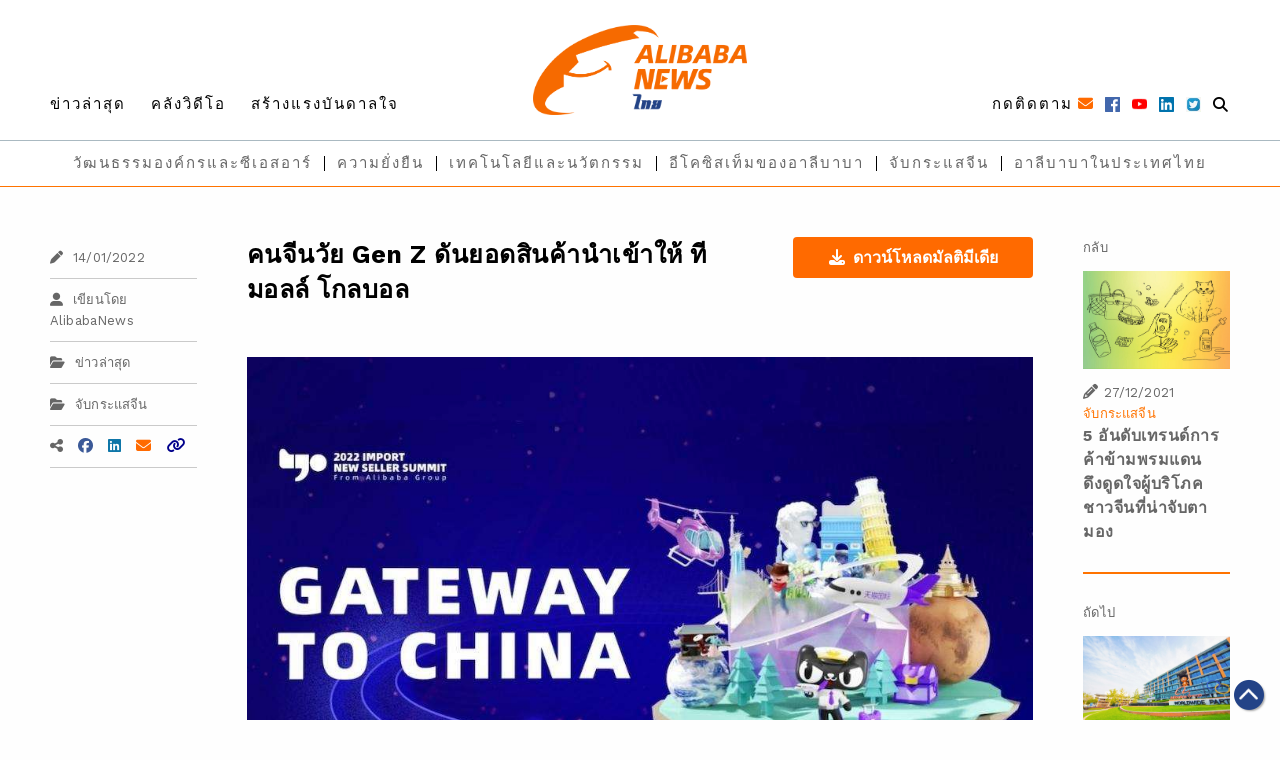

--- FILE ---
content_type: text/html; charset=UTF-8
request_url: https://th.alibabanews.com/2022-01-14-china-s-gen-z-leads-demand-for-imports-on-tmall-global/
body_size: 52606
content:

<!DOCTYPE html>
<html>

<head>
    <meta charset="utf-8">
    <meta http-equiv="x-ua-compatible" content="ie=edge">
    <meta name="viewport" content="width=device-width, initial-scale=1.0">
    <title>
        คนจีนวัย Gen Z ดันยอดสินค้านำเข้าให้ ทีมอลล์ โกลบอล | AlibabaNews Thai    </title><link rel="preload" as="style" href="https://fonts.googleapis.com/css?family=Work%20Sans%3A100%2C200%2C300%2C400%2C500%2C600%2C700%2C800%2C900%7COpen%20Sans%3A300%2C400%2C500%2C600%2C700%2C800%7CUbuntu&#038;subset=greek%2Clatin%2Cgreek-ext%2Cvietnamese%2Ccyrillic-ext%2Clatin-ext%2Ccyrillic&#038;display=swap" /><link rel="stylesheet" href="https://fonts.googleapis.com/css?family=Work%20Sans%3A100%2C200%2C300%2C400%2C500%2C600%2C700%2C800%2C900%7COpen%20Sans%3A300%2C400%2C500%2C600%2C700%2C800%7CUbuntu&#038;subset=greek%2Clatin%2Cgreek-ext%2Cvietnamese%2Ccyrillic-ext%2Clatin-ext%2Ccyrillic&#038;display=swap" media="print" onload="this.media='all'" /><noscript><link rel="stylesheet" href="https://fonts.googleapis.com/css?family=Work%20Sans%3A100%2C200%2C300%2C400%2C500%2C600%2C700%2C800%2C900%7COpen%20Sans%3A300%2C400%2C500%2C600%2C700%2C800%7CUbuntu&#038;subset=greek%2Clatin%2Cgreek-ext%2Cvietnamese%2Ccyrillic-ext%2Clatin-ext%2Ccyrillic&#038;display=swap" /></noscript><link rel="stylesheet" href="https://th.alibabanews.com/wp-content/cache/min/1/f8a9088785db987313ecc684f8d98949.css" media="all" data-minify="1" />
    <style>
    a,
    a:visited,
    a:hover,
    a:active {
        color: initial;
    }

    a:link {
        /*color:wef;*/
    }
    </style>
    <link rel="shortcut icon" href="https://th.alibabanews.com/wp-content/themes/alibabanews/assets/images/favicon.png" />
    <!-- foundation xlarge xxlarge breakpoint -->
    
    
    <!-- Kelvin css -->
    
    
    
    
    <!-- font awesome ver 5-->
    <script src="https://kit.fontawesome.com/530e36ea94.js" crossorigin="anonymous" defer></script>
    <!-- Date Range Picker -->
    
    <!-- Template General CSS -->
    
    <!-- Google Font -->
    
    <!-- wp_head START -->
    <meta name='robots' content='max-image-preview:large' />

<!-- This site is optimized with the Yoast SEO plugin v12.3 - https://yoast.com/wordpress/plugins/seo/ -->
<meta name="robots" content="max-snippet:-1, max-image-preview:large, max-video-preview:-1"/>
<link rel="canonical" href="https://th.alibabanews.com/2022-01-14-china-s-gen-z-leads-demand-for-imports-on-tmall-global/" />
<script type='application/ld+json' class='yoast-schema-graph yoast-schema-graph--main'>{"@context":"https://schema.org","@graph":[{"@type":"WebSite","@id":"https://th.alibabanews.com/#website","url":"https://th.alibabanews.com/","name":"AlibabaNews Thai","potentialAction":{"@type":"SearchAction","target":"https://th.alibabanews.com/?s={search_term_string}","query-input":"required name=search_term_string"}},{"@type":"ImageObject","@id":"https://th.alibabanews.com/2022-01-14-china-s-gen-z-leads-demand-for-imports-on-tmall-global/#primaryimage","url":"https://alibabanews.oss-accelerate.aliyuncs.com/th/2022/01/ce72811ece026ddd85f36353866fbdd4.jpg?x-oss-process=style%2Flarge","width":1000,"height":666},{"@type":"WebPage","@id":"https://th.alibabanews.com/2022-01-14-china-s-gen-z-leads-demand-for-imports-on-tmall-global/#webpage","url":"https://th.alibabanews.com/2022-01-14-china-s-gen-z-leads-demand-for-imports-on-tmall-global/","inLanguage":"zh-CN","name":"\u0e04\u0e19\u0e08\u0e35\u0e19\u0e27\u0e31\u0e22 Gen Z \u0e14\u0e31\u0e19\u0e22\u0e2d\u0e14\u0e2a\u0e34\u0e19\u0e04\u0e49\u0e32\u0e19\u0e33\u0e40\u0e02\u0e49\u0e32\u0e43\u0e2b\u0e49 \u0e17\u0e35\u0e21\u0e2d\u0e25\u0e25\u0e4c \u0e42\u0e01\u0e25\u0e1a\u0e2d\u0e25 | AlibabaNews Thai","isPartOf":{"@id":"https://th.alibabanews.com/#website"},"primaryImageOfPage":{"@id":"https://th.alibabanews.com/2022-01-14-china-s-gen-z-leads-demand-for-imports-on-tmall-global/#primaryimage"},"datePublished":"2022-01-14T08:52:08+07:00","dateModified":"2022-01-14T08:52:08+07:00","author":{"@id":"https://th.alibabanews.com/#/schema/person/b3c4ac43bcba73b164ca270f0000cd7f"}},{"@type":["Person"],"@id":"https://th.alibabanews.com/#/schema/person/b3c4ac43bcba73b164ca270f0000cd7f","name":"alibabanews-admin","image":{"@type":"ImageObject","@id":"https://th.alibabanews.com/#authorlogo","url":"https://secure.gravatar.com/avatar/64e1b8d34f425d19e1ee2ea7236d3028?s=96&d=mm&r=g","caption":"alibabanews-admin"},"sameAs":["alibabanews-admin"]}]}</script>
<!-- / Yoast SEO plugin. -->

<link href='https://fonts.gstatic.com' crossorigin rel='preconnect' />
<link rel="alternate" type="application/rss+xml" title="AlibabaNews Thai &raquo; คนจีนวัย Gen Z ดันยอดสินค้านำเข้าให้ ทีมอลล์ โกลบอล评论Feed" href="https://th.alibabanews.com/2022-01-14-china-s-gen-z-leads-demand-for-imports-on-tmall-global/feed/" />
<style type="text/css">
img.wp-smiley,
img.emoji {
	display: inline !important;
	border: none !important;
	box-shadow: none !important;
	height: 1em !important;
	width: 1em !important;
	margin: 0 .07em !important;
	vertical-align: -0.1em !important;
	background: none !important;
	padding: 0 !important;
}
</style>
	








<style id='popup-maker-site-inline-css' type='text/css'>
/* Popup Google Fonts */
@import url('//fonts.googleapis.com/css?family=Montserrat:100');

/* Popup Theme 4970: Default Theme */
.pum-theme-4970, .pum-theme-default-theme { background-color: rgba( 10, 10, 10, 0.60 ) } 
.pum-theme-4970 .pum-container, .pum-theme-default-theme .pum-container { padding: 48px; border-radius: 5px; border: 4px solid #ff6600; box-shadow: 1px 1px 3px 0px rgba( 2, 2, 2, 0.23 ); background-color: rgba( 249, 249, 249, 1.00 ) } 
.pum-theme-4970 .pum-title, .pum-theme-default-theme .pum-title { color: #000000; text-align: left; text-shadow: 0px 0px 0px rgba( 2, 2, 2, 0.23 ); font-family: inherit; font-weight: 400; font-size: 26px; line-height: 32px } 
.pum-theme-4970 .pum-content, .pum-theme-default-theme .pum-content { color: #8c8c8c; font-family: inherit; font-weight: 400 } 
.pum-theme-4970 .pum-content + .pum-close, .pum-theme-default-theme .pum-content + .pum-close { position: absolute; height: auto; width: auto; left: auto; right: 10px; bottom: auto; top: 10px; padding: 8px; color: #000000; font-family: inherit; font-weight: 400; font-size: 20px; line-height: 20px; border: 1px none #ffffff; border-radius: 0px; box-shadow: 1px 1px 3px 0px rgba( 2, 2, 2, 0.00 ); text-shadow: 0px 0px 0px rgba( 0, 0, 0, 0.23 ); background-color: rgba( 255, 255, 255, 0.00 ) } 

/* Popup Theme 4976: Floating Bar - Soft Blue */
.pum-theme-4976, .pum-theme-floating-bar { background-color: rgba( 255, 255, 255, 0.00 ) } 
.pum-theme-4976 .pum-container, .pum-theme-floating-bar .pum-container { padding: 8px; border-radius: 0px; border: 1px none #000000; box-shadow: 1px 1px 3px 0px rgba( 2, 2, 2, 0.23 ); background-color: rgba( 238, 246, 252, 1.00 ) } 
.pum-theme-4976 .pum-title, .pum-theme-floating-bar .pum-title { color: #505050; text-align: left; text-shadow: 0px 0px 0px rgba( 2, 2, 2, 0.23 ); font-family: inherit; font-weight: 400; font-size: 32px; line-height: 36px } 
.pum-theme-4976 .pum-content, .pum-theme-floating-bar .pum-content { color: #505050; font-family: inherit; font-weight: 400 } 
.pum-theme-4976 .pum-content + .pum-close, .pum-theme-floating-bar .pum-content + .pum-close { position: absolute; height: 18px; width: 18px; left: auto; right: 5px; bottom: auto; top: 50%; padding: 0px; color: #505050; font-family: Sans-Serif; font-weight: 700; font-size: 15px; line-height: 18px; border: 1px solid #505050; border-radius: 15px; box-shadow: 0px 0px 0px 0px rgba( 2, 2, 2, 0.00 ); text-shadow: 0px 0px 0px rgba( 0, 0, 0, 0.00 ); background-color: rgba( 255, 255, 255, 0.00 ); transform: translate(0, -50%) } 

/* Popup Theme 4977: Content Only - For use with page builders or block editor */
.pum-theme-4977, .pum-theme-content-only { background-color: rgba( 0, 0, 0, 0.70 ) } 
.pum-theme-4977 .pum-container, .pum-theme-content-only .pum-container { padding: 0px; border-radius: 0px; border: 1px none #000000; box-shadow: 0px 0px 0px 0px rgba( 2, 2, 2, 0.00 ) } 
.pum-theme-4977 .pum-title, .pum-theme-content-only .pum-title { color: #000000; text-align: left; text-shadow: 0px 0px 0px rgba( 2, 2, 2, 0.23 ); font-family: inherit; font-weight: 400; font-size: 32px; line-height: 36px } 
.pum-theme-4977 .pum-content, .pum-theme-content-only .pum-content { color: #8c8c8c; font-family: inherit; font-weight: 400 } 
.pum-theme-4977 .pum-content + .pum-close, .pum-theme-content-only .pum-content + .pum-close { position: absolute; height: 18px; width: 18px; left: auto; right: 7px; bottom: auto; top: 7px; padding: 0px; color: #000000; font-family: inherit; font-weight: 700; font-size: 20px; line-height: 20px; border: 1px none #ffffff; border-radius: 15px; box-shadow: 0px 0px 0px 0px rgba( 2, 2, 2, 0.00 ); text-shadow: 0px 0px 0px rgba( 0, 0, 0, 0.00 ); background-color: rgba( 255, 255, 255, 0.00 ) } 

/* Popup Theme 4971: Light Box */
.pum-theme-4971, .pum-theme-lightbox { background-color: rgba( 0, 0, 0, 0.60 ) } 
.pum-theme-4971 .pum-container, .pum-theme-lightbox .pum-container { padding: 18px; border-radius: 3px; border: 8px solid #000000; box-shadow: 0px 0px 30px 0px rgba( 2, 2, 2, 1.00 ); background-color: rgba( 255, 255, 255, 1.00 ) } 
.pum-theme-4971 .pum-title, .pum-theme-lightbox .pum-title { color: #000000; text-align: left; text-shadow: 0px 0px 0px rgba( 2, 2, 2, 0.23 ); font-family: inherit; font-weight: 100; font-size: 32px; line-height: 36px } 
.pum-theme-4971 .pum-content, .pum-theme-lightbox .pum-content { color: #000000; font-family: inherit; font-weight: 100 } 
.pum-theme-4971 .pum-content + .pum-close, .pum-theme-lightbox .pum-content + .pum-close { position: absolute; height: 26px; width: 26px; left: auto; right: -13px; bottom: auto; top: -13px; padding: 0px; color: #ffffff; font-family: Arial; font-weight: 100; font-size: 24px; line-height: 24px; border: 2px solid #ffffff; border-radius: 26px; box-shadow: 0px 0px 15px 1px rgba( 2, 2, 2, 0.75 ); text-shadow: 0px 0px 0px rgba( 0, 0, 0, 0.23 ); background-color: rgba( 0, 0, 0, 1.00 ) } 

/* Popup Theme 4972: Enterprise Blue */
.pum-theme-4972, .pum-theme-enterprise-blue { background-color: rgba( 0, 0, 0, 0.70 ) } 
.pum-theme-4972 .pum-container, .pum-theme-enterprise-blue .pum-container { padding: 28px; border-radius: 5px; border: 1px none #000000; box-shadow: 0px 10px 25px 4px rgba( 2, 2, 2, 0.50 ); background-color: rgba( 255, 255, 255, 1.00 ) } 
.pum-theme-4972 .pum-title, .pum-theme-enterprise-blue .pum-title { color: #315b7c; text-align: left; text-shadow: 0px 0px 0px rgba( 2, 2, 2, 0.23 ); font-family: inherit; font-weight: 100; font-size: 34px; line-height: 36px } 
.pum-theme-4972 .pum-content, .pum-theme-enterprise-blue .pum-content { color: #2d2d2d; font-family: inherit; font-weight: 100 } 
.pum-theme-4972 .pum-content + .pum-close, .pum-theme-enterprise-blue .pum-content + .pum-close { position: absolute; height: 28px; width: 28px; left: auto; right: 8px; bottom: auto; top: 8px; padding: 4px; color: #ffffff; font-family: Times New Roman; font-weight: 100; font-size: 20px; line-height: 20px; border: 1px none #ffffff; border-radius: 42px; box-shadow: 0px 0px 0px 0px rgba( 2, 2, 2, 0.23 ); text-shadow: 0px 0px 0px rgba( 0, 0, 0, 0.23 ); background-color: rgba( 49, 91, 124, 1.00 ) } 

/* Popup Theme 4973: Hello Box */
.pum-theme-4973, .pum-theme-hello-box { background-color: rgba( 0, 0, 0, 0.75 ) } 
.pum-theme-4973 .pum-container, .pum-theme-hello-box .pum-container { padding: 30px; border-radius: 80px; border: 14px solid #81d742; box-shadow: 0px 0px 0px 0px rgba( 2, 2, 2, 0.00 ); background-color: rgba( 255, 255, 255, 1.00 ) } 
.pum-theme-4973 .pum-title, .pum-theme-hello-box .pum-title { color: #2d2d2d; text-align: left; text-shadow: 0px 0px 0px rgba( 2, 2, 2, 0.23 ); font-family: Montserrat; font-weight: 100; font-size: 32px; line-height: 36px } 
.pum-theme-4973 .pum-content, .pum-theme-hello-box .pum-content { color: #2d2d2d; font-family: inherit; font-weight: 100 } 
.pum-theme-4973 .pum-content + .pum-close, .pum-theme-hello-box .pum-content + .pum-close { position: absolute; height: auto; width: auto; left: auto; right: -30px; bottom: auto; top: -30px; padding: 0px; color: #2d2d2d; font-family: Times New Roman; font-weight: 100; font-size: 32px; line-height: 28px; border: 1px none #ffffff; border-radius: 28px; box-shadow: 0px 0px 0px 0px rgba( 2, 2, 2, 0.23 ); text-shadow: 0px 0px 0px rgba( 0, 0, 0, 0.23 ); background-color: rgba( 255, 255, 255, 1.00 ) } 

/* Popup Theme 4974: Cutting Edge */
.pum-theme-4974, .pum-theme-cutting-edge { background-color: rgba( 0, 0, 0, 0.50 ) } 
.pum-theme-4974 .pum-container, .pum-theme-cutting-edge .pum-container { padding: 18px; border-radius: 0px; border: 1px none #000000; box-shadow: 0px 10px 25px 0px rgba( 2, 2, 2, 0.50 ); background-color: rgba( 30, 115, 190, 1.00 ) } 
.pum-theme-4974 .pum-title, .pum-theme-cutting-edge .pum-title { color: #ffffff; text-align: left; text-shadow: 0px 0px 0px rgba( 2, 2, 2, 0.23 ); font-family: Sans-Serif; font-weight: 100; font-size: 26px; line-height: 28px } 
.pum-theme-4974 .pum-content, .pum-theme-cutting-edge .pum-content { color: #ffffff; font-family: inherit; font-weight: 100 } 
.pum-theme-4974 .pum-content + .pum-close, .pum-theme-cutting-edge .pum-content + .pum-close { position: absolute; height: 24px; width: 24px; left: auto; right: 0px; bottom: auto; top: 0px; padding: 0px; color: #1e73be; font-family: Times New Roman; font-weight: 100; font-size: 32px; line-height: 24px; border: 1px none #ffffff; border-radius: 0px; box-shadow: -1px 1px 1px 0px rgba( 2, 2, 2, 0.10 ); text-shadow: -1px 1px 1px rgba( 0, 0, 0, 0.10 ); background-color: rgba( 238, 238, 34, 1.00 ) } 

/* Popup Theme 4975: Framed Border */
.pum-theme-4975, .pum-theme-framed-border { background-color: rgba( 255, 255, 255, 0.50 ) } 
.pum-theme-4975 .pum-container, .pum-theme-framed-border .pum-container { padding: 18px; border-radius: 0px; border: 20px outset #dd3333; box-shadow: 1px 1px 3px 0px rgba( 2, 2, 2, 0.97 ) inset; background-color: rgba( 255, 251, 239, 1.00 ) } 
.pum-theme-4975 .pum-title, .pum-theme-framed-border .pum-title { color: #000000; text-align: left; text-shadow: 0px 0px 0px rgba( 2, 2, 2, 0.23 ); font-family: inherit; font-weight: 100; font-size: 32px; line-height: 36px } 
.pum-theme-4975 .pum-content, .pum-theme-framed-border .pum-content { color: #2d2d2d; font-family: inherit; font-weight: 100 } 
.pum-theme-4975 .pum-content + .pum-close, .pum-theme-framed-border .pum-content + .pum-close { position: absolute; height: 20px; width: 20px; left: auto; right: -20px; bottom: auto; top: -20px; padding: 0px; color: #ffffff; font-family: Tahoma; font-weight: 700; font-size: 16px; line-height: 18px; border: 1px none #ffffff; border-radius: 0px; box-shadow: 0px 0px 0px 0px rgba( 2, 2, 2, 0.23 ); text-shadow: 0px 0px 0px rgba( 0, 0, 0, 0.23 ); background-color: rgba( 0, 0, 0, 0.55 ) } 

#pum-4979 {z-index: 1999999999}
#pum-4978 {z-index: 1999999999}

</style>
<style id='rocket-lazyload-inline-css' type='text/css'>
.rll-youtube-player{position:relative;padding-bottom:56.23%;height:0;overflow:hidden;max-width:100%;}.rll-youtube-player:focus-within{outline: 2px solid currentColor;outline-offset: 5px;}.rll-youtube-player iframe{position:absolute;top:0;left:0;width:100%;height:100%;z-index:100;background:0 0}.rll-youtube-player img{bottom:0;display:block;left:0;margin:auto;max-width:100%;width:100%;position:absolute;right:0;top:0;border:none;height:auto;-webkit-transition:.4s all;-moz-transition:.4s all;transition:.4s all}.rll-youtube-player img:hover{-webkit-filter:brightness(75%)}.rll-youtube-player .play{height:100%;width:100%;left:0;top:0;position:absolute;background:url(https://th.alibabanews.com/wp-content/plugins/wp-rocket/assets/img/youtube.png) no-repeat center;background-color: transparent !important;cursor:pointer;border:none;}
</style>
<script type='text/javascript' src='https://th.alibabanews.com/wp-includes/js/jquery/jquery.min.js?ver=3.6.0' id='jquery-core-js' defer></script>
<script type='text/javascript' src='https://th.alibabanews.com/wp-includes/js/jquery/jquery-migrate.min.js?ver=3.3.2' id='jquery-migrate-js' defer></script>
<script type='text/javascript' src='https://th.alibabanews.com/wp-content/plugins/photo-gallery/booster/assets/js/circle-progress.js?ver=1.2.2' id='twbbwg-circle-js' defer></script>
<script type='text/javascript' id='twbbwg-global-js-extra'>
/* <![CDATA[ */
var twb = {"nonce":"ccd2f5c597","ajax_url":"https:\/\/th.alibabanews.com\/wp-admin\/admin-ajax.php","plugin_url":"https:\/\/th.alibabanews.com\/wp-content\/plugins\/photo-gallery\/booster","href":"https:\/\/th.alibabanews.com\/wp-admin\/admin.php?page=twbbwg_photo-gallery"};
var twb = {"nonce":"ccd2f5c597","ajax_url":"https:\/\/th.alibabanews.com\/wp-admin\/admin-ajax.php","plugin_url":"https:\/\/th.alibabanews.com\/wp-content\/plugins\/photo-gallery\/booster","href":"https:\/\/th.alibabanews.com\/wp-admin\/admin.php?page=twbbwg_photo-gallery"};
/* ]]> */
</script>
<script type='text/javascript' src='https://th.alibabanews.com/wp-content/plugins/photo-gallery/booster/assets/js/global.js?ver=1.0.0' id='twbbwg-global-js' defer></script>
<script type='text/javascript' src='https://th.alibabanews.com/wp-content/plugins/photo-gallery/js/jquery.sumoselect.min.js?ver=3.4.6' id='sumoselect-js' defer></script>
<script type='text/javascript' src='https://th.alibabanews.com/wp-content/plugins/photo-gallery/js/tocca.min.js?ver=2.0.9' id='bwg_mobile-js' defer></script>
<script type='text/javascript' src='https://th.alibabanews.com/wp-content/plugins/photo-gallery/js/jquery.mCustomScrollbar.concat.min.js?ver=3.1.5' id='mCustomScrollbar-js' defer></script>
<script type='text/javascript' src='https://th.alibabanews.com/wp-content/plugins/photo-gallery/js/jquery.fullscreen.min.js?ver=0.6.0' id='jquery-fullscreen-js' defer></script>
<script type='text/javascript' id='bwg_frontend-js-extra'>
/* <![CDATA[ */
var bwg_objectsL10n = {"bwg_field_required":"field is required.","bwg_mail_validation":"\u8fd9\u4e0d\u662f\u4e00\u4e2a\u6709\u6548\u7684\u7535\u5b50\u90ae\u4ef6\u5730\u5740\u3002","bwg_search_result":"\u6ca1\u6709\u7b26\u5408\u60a8\u641c\u7d22\u7684\u56fe\u50cf\u3002","bwg_select_tag":"Select Tag","bwg_order_by":"\u6392\u5e8f","bwg_search":"\u641c\u7d22","bwg_show_ecommerce":"Show Ecommerce","bwg_hide_ecommerce":"Hide Ecommerce","bwg_show_comments":"\u986f\u793a\u8a3b\u91cb","bwg_hide_comments":"\u96b1\u85cf\u6279\u8a3b","bwg_restore":"\u00a0\u6062\u5fa9","bwg_maximize":"\u6700\u5927\u5316","bwg_fullscreen":"\u5168\u5c4f","bwg_exit_fullscreen":"\u9000\u51fa\u5168\u5c4f","bwg_search_tag":"SEARCH...","bwg_tag_no_match":"No tags found","bwg_all_tags_selected":"All tags selected","bwg_tags_selected":"tags selected","play":"\u73a9","pause":"\u66ab\u505c","is_pro":"","bwg_play":"\u73a9","bwg_pause":"\u66ab\u505c","bwg_hide_info":"\u9690\u85cf\u4fe1\u606f","bwg_show_info":"\u663e\u793a\u4fe1\u606f","bwg_hide_rating":"\u9690\u85cf\u8bc4\u7ea7","bwg_show_rating":"\u663e\u793a\u8bc4\u7ea7","ok":"Ok","cancel":"Cancel","select_all":"Select all","lazy_load":"0","lazy_loader":"https:\/\/th.alibabanews.com\/wp-content\/plugins\/photo-gallery\/images\/ajax_loader.png","front_ajax":"0","bwg_tag_see_all":"see all tags","bwg_tag_see_less":"see less tags"};
/* ]]> */
</script>
<script type='text/javascript' src='https://th.alibabanews.com/wp-content/plugins/photo-gallery/js/scripts.min.js?ver=1.8.17' id='bwg_frontend-js' defer></script>
<link rel="https://api.w.org/" href="https://th.alibabanews.com/wp-json/" /><link rel="alternate" type="application/json" href="https://th.alibabanews.com/wp-json/wp/v2/posts/3484" /><link rel="EditURI" type="application/rsd+xml" title="RSD" href="https://th.alibabanews.com/xmlrpc.php?rsd" />
<link rel="wlwmanifest" type="application/wlwmanifest+xml" href="https://th.alibabanews.com/wp-includes/wlwmanifest.xml" /> 
<meta name="generator" content="WordPress 5.8.6" />
<link rel='shortlink' href='https://th.alibabanews.com/?p=3484' />
<link rel="alternate" type="application/json+oembed" href="https://th.alibabanews.com/wp-json/oembed/1.0/embed?url=https%3A%2F%2Fth.alibabanews.com%2F2022-01-14-china-s-gen-z-leads-demand-for-imports-on-tmall-global%2F" />
<link rel="alternate" type="text/xml+oembed" href="https://th.alibabanews.com/wp-json/oembed/1.0/embed?url=https%3A%2F%2Fth.alibabanews.com%2F2022-01-14-china-s-gen-z-leads-demand-for-imports-on-tmall-global%2F&#038;format=xml" />
<meta name="facebook-domain-verification" content="8fpi9c0l7q7uzcj9mborp1wnbukqbi" /><noscript><style id="rocket-lazyload-nojs-css">.rll-youtube-player, [data-lazy-src]{display:none !important;}</style></noscript>    <!-- wp_head END -->
    
        <!-- Global site tag (gtag.js) - Google Analytics -->
<!-- Global site tag (gtag.js) - Google Analytics -->
<script async src="https://www.googletagmanager.com/gtag/js?id=UA-154947104-1"></script>
<script>
  window.dataLayer = window.dataLayer || [];
  function gtag(){dataLayer.push(arguments);}
  gtag('js', new Date());

  gtag('config', 'UA-154947104-1');
</script>

<!-- Facebook Pixel Code -->
<script>
!function(f,b,e,v,n,t,s)
{if(f.fbq)return;n=f.fbq=function(){n.callMethod?
n.callMethod.apply(n,arguments):n.queue.push(arguments)};
if(!f._fbq)f._fbq=n;n.push=n;n.loaded=!0;n.version='2.0';
n.queue=[];t=b.createElement(e);t.async=!0;
t.src=v;s=b.getElementsByTagName(e)[0];
s.parentNode.insertBefore(t,s)}(window,document,'script',
'https://connect.facebook.net/en_US/fbevents.js');
fbq('init', '4307854352622826'); 
fbq('track', 'PageView');
</script>
<noscript>
<img height="1" width="1" 
src="https://www.facebook.com/tr?id=4307854352622826&ev=PageView
&noscript=1"/>
</noscript>
<!-- End Facebook Pixel Code -->
<script>(function(w,d,s,l,i){w[l]=w[l]||[];w[l].push({'gtm.start': new Date().getTime(),event:'gtm.js'});var f=d.getElementsByTagName(s)[0], j=d.createElement(s),dl=l!='dataLayer'?'&l='+l:'';j.async=true;j.src= 'https://www.googletagmanager.com/gtm.js?id='+i+dl;f.parentNode.insertBefore(j,f); })(window,document,'script','dataLayer','GTM-PHR7SZJ');</script>
	
</head>

<body class="post-template-default single single-post postid-3484 single-format-standard">
<!-- Google Tag Manager (noscript) -->
<noscript><iframe src="https://www.googletagmanager.com/ns.html?id=GTM-PHR7SZJ" height="0" width="0" style="display:none;visibility:hidden"></iframe></noscript>
<!-- End Google Tag Manager (noscript) -->
    <img width="700" height="700" src="data:image/svg+xml,%3Csvg%20xmlns='http://www.w3.org/2000/svg'%20viewBox='0%200%20700%20700'%3E%3C/svg%3E" alt="" style="display: none;" data-lazy-src="https://th.alibabanews.com/wp-content/themes/alibabanews/assets/images/favicon.png"><noscript><img width="700" height="700" src="https://th.alibabanews.com/wp-content/themes/alibabanews/assets/images/favicon.png" alt="" style="display: none;"></noscript>
    <style>
    /*Font*/
    .mobile-sliein-menu .menu_bottom a {
        border-right: none;
    }

    /* End of Font*/

    /*spacing*/
    .mobile-sliein-menu li a {
        padding: 20px 0 0 15px;
    }

    .mobile-sliein-menu .menu_bottom li a {
        padding: 9px 0 0 15px;
        margin-bottom: 0;
    }

    /*END of spacing*/

    .mobile-search-item {
        position: relative;
    }

    .mobile-search-item .mobile-search-input {
        width: 99%;
        border: none;
        border-bottom: 1px solid #cacaca;
        padding: 20px 0 20px 15px;
        text-indent: 0;
        margin-left: 1px;
    }

    .mobile-search-item .fa-search {
        position: absolute;
        right: 15px;
        top: 34%;
    }
    </style>
    <style>
    /* Module -- mobile-menu */
    .menu_left a {
        font-size: 15px;
        line-height: 21px;
        font-family: 'Work Sans', PingFangTC-Regular, LiHei Pro, 'Hiragino Sans GB', 'SimHei', 'Microsoft JhengHei', STXihei, sans-serif;
        color: #000;
        letter-spacing: 2px;
    }

    .menu_left a:hover {
        color: #FF7300;
    }

    .menu_right a {
        font-size: 15px;
        line-height: 21px;
        font-family: 'Work Sans', PingFangTC-Regular, LiHei Pro, 'Hiragino Sans GB', 'SimHei', 'Microsoft JhengHei', STXihei, sans-serif;
        color: #FF6A00;
        letter-spacing: 2px;
    }

    .menu_right a {}


    .menu_bottom a {
        font-size: 15px;
        line-height: 21px;
        font-family: 'Work Sans', PingFangTC-Regular, LiHei Pro, 'Hiragino Sans GB', 'SimHei', 'Microsoft JhengHei', STXihei, sans-serif;
        color: #666666;
        border-right: 1px solid #C2C2C2;
        letter-spacing: 2px;
    }

    .menu_bottom li:last-child a {
        border-right: none;
    }

    .menu_bottom a:hover {
        color: #FF7300;
    }


    /*padding*/
    #desktop-menu .grid-container {
        margin-bottom: 0;
    }

    .menu_left a {
        padding: 0 25px 0 0;
    }

    .menu_right a {
        padding: 0 15px 0 0;
    }

    .menu_right i.fa-facebook {
        color: #3b5998;
    }

    .menu_right i.fa-youtube {
        color: #FF0000;
    }

    .menu_right i.fa-linkedin {
        color: #0e76a8;
    }

    .menu_right a.a-instagram i {
        background: #1779ba;
        -webkit-background-clip: text;
        -webkit-text-fill-color: transparent;
    }

    .menu_right i.fa-search {
        color: #000;
    }

    .menu_bottom a {
        padding-top: 0;
        padding-bottom: 0;
    }

    .menu_bottom a {
        margin: 11.2px 0;
    }

    #desktop-menu {
        margin-top: 0 !important;
        padding-top: 25px;
        margin-bottom: 0;
    }

    /*END of spacing*/

    #desktop-menu {
        background: #fff;
        position: relative;
    }

    .subscribe-button,
    .search-button {
        border-radius: 50px;
    }



    /* --END of Module - mobile-menu-- */
    </style>
    <!-- Your menu or Off-canvas content goes here -->
    <div class="off-canvas position-right mobile-sliein-menu is-transition-push is-closed" id="offCanvasRight"
        data-off-canvas="" aria-hidden="true" data-i="mv97oj-i" style="overflow: visible;">
        <button class="close-button" aria-label="Close menu" type="button" data-close=""
            style="right: 269px;top: 29px;font-size: 2.5em;line-height: 1;font-weight: 500;color: #fff;z-index: 10;">
            <span aria-hidden="true">×</span>
        </button>
        <ul class="vertical menu">
            <li class="mobile-search-item">
                <form action="https://th.alibabanews.com" method="get">
                    <input name="s" value="" class="mobile-search-input"
                        placeholder="ค้นหา" required><button type="submit"
                        class="fas fa-search"></button>
                </form>
            </li>
            <li>
                <div class="grid-x menu_right">
                    <div class="cell shrink">
                        <a id="mobile-subscribe" class="icon" data-open="subscription-form-popup">
                            <span class="copy">กดติดตาม</span>
                        </a>
                    </div>
                    <div class="cell shrink">
                        <a href="https://www.facebook.com/alibabagroupth" target="_blank"><i
                                class="fab fa-facebook"></i></a>
                    </div>
                    <div class="cell shrink">
                        <a href="https://www.youtube.com/user/AlibabaGroupPage" target="_blank"><i
                                class="fab fa-youtube"></i></a>
                    </div>
                    <div class="cell shrink">
                        <a href="https://www.linkedin.com/company/alibaba-group/" target="_blank"><i
                                class="fab fa-linkedin"></i></a>
                    </div>
                    <div class="cell shrink">
                        <a class="icon" href="https://twitter.com/AlibabaGroup" target="_blank">
                            <img width="30" height="30" style="width: 15px;"
                                src="data:image/svg+xml,%3Csvg%20xmlns='http://www.w3.org/2000/svg'%20viewBox='0%200%2030%2030'%3E%3C/svg%3E" data-lazy-src="https://th.alibabanews.com/wp-content/themes/alibabanews/assets/images/temp/images/social_platform/twitter.jpg"><noscript><img width="30" height="30" style="width: 15px;"
                                src="https://th.alibabanews.com/wp-content/themes/alibabanews/assets/images/temp/images/social_platform/twitter.jpg"></noscript>
                        </a>
                    </div>
                </div>
            </li>
            <hr style="margin-bottom: 0;">
            <ul class="vertical menu menu_left">
                                                                                        <li><a href="https://th.alibabanews.com/category/latest-news/"> ข่าวล่าสุด</a></li>
                                                                        <li><a href="https://th.alibabanews.com/category/videos/"> คลังวิดีโอ</a></li>
                                                                        <li><a href="https://th.alibabanews.com/category/inspirations/"> สร้างแรงบันดาลใจ</a></li>
                                                </ul>
            <ul class="vertical menu menu_bottom">
                <hr style="margin-bottom: 0;">
                                <li><a href="https://th.alibabanews.com/topic/culture-and-csr/"> วัฒนธรรมองค์กรและซีเอสอาร์</a></li>
                                <li><a href="https://th.alibabanews.com/topic/technology-innovation/"> เทคโนโลยีและนวัตกรรม</a></li>
                                <li><a href="https://th.alibabanews.com/topic/alibaba-ecosystem/"> อีโคซิสเท็มของอาลีบาบา</a></li>
                                <li><a href="https://th.alibabanews.com/topic/china-commerce/"> จับกระแสจีน</a></li>
                                <li><a href="https://th.alibabanews.com/topic/alibaba-in-thailand/"> อาลีบาบาในประเทศไทย</a></li>
                                <li><a href="https://th.alibabanews.com/topic/sustainability/"> ความยั่งยืน</a></li>
                                <hr style="margin-bottom: 0;">
            </ul>
    </div>
    <!-- Off Canvas Content Wrapper for mobile slideIn menu -->
    <div id="data-off-canvas-content" class="relative off-canvas-content" data-off-canvas-content="">
        <!-- Header -->
        <style>
        .partials.header .layer-1 .social-follow .icon {
            margin-right: 5px;
        }

        .partials.header .layer-1 .social-follow .copy {
            margin-right: -2px;
        }

        .partials.header .layer-2 .menu li:last-child a:after {
            border-right: none;
        }

        .social-follow i,
        .social-follow .copy {
            vertical-align: middle;
        }

        .menu a {
            line-height: 1;
            text-decoration: none;
            display: block;
            padding-left: 12.5px;
            padding-right: 12.5px;
        }

        .menu-shrink {
            padding-top: 12.5px !important;
            padding-bottom: 12.5px !important;
        }

        .layer-1 {
            transition: padding .25s ease;
            -o-transition: padding .25s ease;
            -ms-transition: padding .25s ease;
            -moz-transition: padding .25s ease;
            -webkit-transition: padding .25s ease;
        }

        #header-logo {
            transition: all .25s ease;
            -o-transition: all .25s ease;
            -ms-transition: all .25s ease;
            -moz-transition: all .25s ease;
            -webkit-transition: all .25s ease;
            width: auto;
            height: 55px !important;
            margin-left: -8px;
        }

        .header-logo-on-scroll {
            margin-left: -5px !important;
        }

        .layer-1-1 {
            height: 55px;
        }

        @media screen and (min-width: 641px) {
            #header-logo {
                width: auto !important;
                margin-left: 0;
                height: 90px !important;
            }

            .layer-1-1 {
                height: 90px;
            }
        }


        .social-follow .icon img {
            /*box-shadow : 0px 4px 3px rgba(0, 0, 0, 0.25);*/
        }

        .social-follow .icon i {
            /*box-shadow : 0px 4px 3px rgba(0, 0, 0, 0.25);*/
        }

        /* icon hover effect */
        #mobile-subscribe span.copy:after,
        #desktop-subscribe span.copy:after {
            content: '\f0e0';
            font-family: "Font Awesome 5 Free";
            color: #FF6A00;
            font-weight: 900;
            margin-left: 5px;
            /*box-shadow : 0px 4px 3px rgba(0, 0, 0, 0.25);*/
        }

        #mobile-subscribe:hover span.copy:after,
        #desktop-subscribe:hover span.copy:after {
            content: '\f2b6';
            font-family: "Font Awesome 5 Free";
        }

        .mobile-menu-item.mobile-menu-search.icon {
            color: #000;
        }

        .mobile-menu-item.mobile-menu-search.icon:hover {
            color: #FF6A00;
        }

        /*END icon hover effect*/
        </style>
        <div class="header partials">
            <div data-sticky-container>
                <div class="title-bar" data-sticky data-sticky-on="small" data-stick-to="top"
                    data-options="marginTop:0;" style="z-index:6;width:100%;">
                    <div class="layer-1 relative">
                        <div class="grid-container">
                            <div class="layer-1-1 grid-x relative align-bottom align-justify">
                                <div style="z-index:1;" class="shrink cell show-for-large">
<ul class="menu">
                                                                                                                                                                                                        <li><a href="https://th.alibabanews.com/category/latest-news/">
                                                ข่าวล่าสุด</a></li>
                                                                                                                                                                <li><a href="https://th.alibabanews.com/category/videos/">
                                                คลังวิดีโอ</a></li>
                                                                                                                                                                <li><a href="https://th.alibabanews.com/category/inspirations/">
                                                สร้างแรงบันดาลใจ</a></li>
                                                                                                                    </ul>
                                </div>
                                <div style="position: absolute;top: 0;left: 0;width: 100%;"
                                    class="small-12 medium-auto cell text-center">
                                    <a href="https://th.alibabanews.com">
                                        <img width="600" height="253" id="header-logo"
                                            src="data:image/svg+xml,%3Csvg%20xmlns='http://www.w3.org/2000/svg'%20viewBox='0%200%20600%20253'%3E%3C/svg%3E" data-lazy-src="https://th.alibabanews.com/wp-content/themes/alibabanews/assets/images/temp/images/logo/Logo_2x.png" /><noscript><img width="600" height="253" id="header-logo"
                                            src="https://th.alibabanews.com/wp-content/themes/alibabanews/assets/images/temp/images/logo/Logo_2x.png" /></noscript>
                                    </a>
                                </div>
                                <div style="z-index:1;" class="shrink cell show-for-large">
                                    <div class="social-follow text-right">
                                        <span class="social-follow-icons">

                                            <a id="desktop-subscribe" data-open="subscription-form-popup" aria-controls="subscription-form-popup" class="icon">
                                                <span class="copy">กดติดตาม</span>
                                            </a>
                                            <a class="icon" href="https://www.facebook.com/alibabagroupth"
                                                target="_blank">
                                                <img width="30" height="30"
                                                    src="data:image/svg+xml,%3Csvg%20xmlns='http://www.w3.org/2000/svg'%20viewBox='0%200%2030%2030'%3E%3C/svg%3E" data-lazy-src="https://th.alibabanews.com/wp-content/themes/alibabanews/assets/images/temp/images/social_platform/fb_2x.png" /><noscript><img width="30" height="30"
                                                    src="https://th.alibabanews.com/wp-content/themes/alibabanews/assets/images/temp/images/social_platform/fb_2x.png" /></noscript>
                                            </a>
                                            <a class="icon" href="https://www.youtube.com/user/AlibabaGroupPage"
                                                target="_blank">
                                                <img width="36" height="30"
                                                    src="data:image/svg+xml,%3Csvg%20xmlns='http://www.w3.org/2000/svg'%20viewBox='0%200%2036%2030'%3E%3C/svg%3E" data-lazy-src="https://th.alibabanews.com/wp-content/themes/alibabanews/assets/images/temp/images/social_platform/youtube_2x.png" /><noscript><img width="36" height="30"
                                                    src="https://th.alibabanews.com/wp-content/themes/alibabanews/assets/images/temp/images/social_platform/youtube_2x.png" /></noscript>
                                            </a>
                                            <a class="icon" href="https://www.linkedin.com/company/alibaba-group/"
                                                target="_blank">
                                                <img width="30" height="30"
                                                    src="data:image/svg+xml,%3Csvg%20xmlns='http://www.w3.org/2000/svg'%20viewBox='0%200%2030%2030'%3E%3C/svg%3E" data-lazy-src="https://th.alibabanews.com/wp-content/themes/alibabanews/assets/images/temp/images/social_platform/linkedin_2x.png" /><noscript><img width="30" height="30"
                                                    src="https://th.alibabanews.com/wp-content/themes/alibabanews/assets/images/temp/images/social_platform/linkedin_2x.png" /></noscript>
                                            </a>
                                            <a class="icon" href="https://twitter.com/AlibabaGroup" target="_blank">
                                                <img width="30" height="30"
                                                    src="data:image/svg+xml,%3Csvg%20xmlns='http://www.w3.org/2000/svg'%20viewBox='0%200%2030%2030'%3E%3C/svg%3E" data-lazy-src="https://th.alibabanews.com/wp-content/themes/alibabanews/assets/images/temp/images/social_platform/twitter.jpg" /><noscript><img width="30" height="30"
                                                    src="https://th.alibabanews.com/wp-content/themes/alibabanews/assets/images/temp/images/social_platform/twitter.jpg" /></noscript>
                                            </a>
                                            <a class="mobile-menu-item mobile-menu-search icon">
                                                <i class="fas fa-search"></i>
                                            </a>
                                        </span>
                                    </div>
                                </div>
                            </div>
                        </div>
                        <style>
                        .navbar-burger {
                            cursor: pointer;
                            display: block;
                            height: 3.25rem;
                            position: relative;
                            width: 3.25rem;
                            margin-left: auto;
                        }

                        .navbar-burger:hover {
                            /*background-color: rgba(0, 0, 0, 0.05);*/
                            color: #FF6A00;
                        }

                        .navbar-burger span {
                            background-color: currentColor;
                            display: block;
                            height: 3px;
                            left: calc(50%);
                            position: absolute;
                            -webkit-transform-origin: center;
                            -o-transform-origin: center;
                            -ms-transform-origin: center;
                            -moz-transform-origin: center;
                            transform-origin: center;
                            -webkit-transition-duration: 150ms;
                            -o-transition-duration: 150ms;
                            -ms-transition-duration: 150ms;
                            -moz-transition-duration: 150ms;
                            transition-duration: 150ms;
                            -webkit-transition-property: background-color, opacity, -webkit-transform;
                            -o-transition-property: background-color, opacity, -o-transform;
                            -ms-transition-property: background-color, opacity, -ms-transform;
                            -moz-transition-property: background-color, opacity, -moz-transform;
                            transition-property: background-color, opacity, -webkit-transform;
                            transition-property: background-color, opacity, transform;
                            transition-property: background-color, opacity, transform, -webkit-transform;
                            -webkit-transition-timing-function: ease-out;
                            -o-transition-timing-function: ease-out;
                            -ms-transition-timing-function: ease-out;
                            -moz-transition-timing-function: ease-out;
                            transition-timing-function: ease-out;
                            width: 20px;
                        }

                        .navbar-burger span:nth-child(1) {
                            top: calc(50% - 6px);
                        }

                        .navbar-burger span:nth-child(2) {
                            top: calc(50% - 1px);
                        }

                        .navbar-burger span:nth-child(3) {
                            top: calc(50% + 4px);
                        }

                        .navbar-burger.is-active span:nth-child(1) {
                            -webkit-transform: translateY(5px) rotate(45deg);
                            transform: translateY(5px) rotate(45deg);
                        }

                        .navbar-burger span:nth-child(1) {
                            top: calc(50% - 6px);
                        }

                        .navbar-burger.is-active span:nth-child(2) {
                            opacity: 0;
                        }

                        .navbar-burger span:nth-child(2) {
                            top: calc(50% - 1px);
                        }

                        .navbar-burger.is-active span:nth-child(3) {
                            -webkit-transform: translateY(-5px) rotate(-45deg);
                            transform: translateY(-5px) rotate(-45deg);
                        }

                        .navbar-burger span:nth-child(3) {
                            top: calc(50% + 4px);
                        }

                        @media screen and (min-width: 641px) {
                            .navbar-burger span {
                                height: 2px;
                                width: 26px;
                                left: calc(50% - 8px);
                            }
                        }
                        </style>
                        <div style="position:absolute;right:0;top:50%;transform: translateY(-50%);
    -webkit-transform: translateY(-50%);-moz-transform: translateY(-50%);-ms-transform: translateY(-50%);
    -o-transform: translateY(-50%);" class="grid-container mobile-menu-item mobile-menu-hamburger hide-for-large">
                            <!--               <button type="button" class="" data-open="offCanvasRight" aria-expanded="false" aria-controls="offCanvasRight"><i class="fas fa-bars" aria-hidden="true"></i></button> -->
                            <span class="navbar-burger burger" data-open="offCanvasRight" aria-expanded="false"
                                aria-controls="offCanvasRight">
                                <span></span>
                                <span></span>
                                <span></span>
                            </span>
                        </div>
                    </div>
<div class="layer-2">
					<div class="grid-container show-for-large">
						<div class="grid-x">
							<div class="auto cell">
								<ul class="menu align-center">
                                                                            									<li><a href="https://th.alibabanews.com/topic/culture-and-csr/">
                                            วัฒนธรรมองค์กรและซีเอสอาร์</a></li>
                                                                                                                									<li><a href="https://th.alibabanews.com/topic/sustainability/">
                                            ความยั่งยืน</a></li>
                                                                                                                									<li><a href="https://th.alibabanews.com/topic/technology-innovation/">
                                            เทคโนโลยีและนวัตกรรม</a></li>
                                                                                                                									<li><a href="https://th.alibabanews.com/topic/alibaba-ecosystem/">
                                            อีโคซิสเท็มของอาลีบาบา</a></li>
                                                                                                                									<li><a href="https://th.alibabanews.com/topic/china-commerce/">
                                            จับกระแสจีน</a></li>
                                                                                                                									<li><a href="https://th.alibabanews.com/topic/alibaba-in-thailand/">
                                            อาลีบาบาในประเทศไทย</a></li>
                                                                        								</ul>
							</div>
						</div>
					</div>
				</div>
                    <style>
                    /*---- module -- search ----*/
                    .search-absolute {
                        position: absolute;
                        right: 0;
                    }

                    .subscribe-button,
                    .search-button {
                        border-radius: 50px;
                    }

                    .search-input-animated {
                        position: relative;
                        min-width: 50px;
                        width: 0%;
                        float: right;
                        overflow: hidden;

                        -webkit-transition: width 0.3s;
                        -moz-transition: width 0.3s;
                        -ms-transition: width 0.3s;
                        -o-transition: width 0.3s;
                        transition: width 0.3s;
                        border: none;
                    }

                    .searchbox-input {
                        top: 0;
                        right: 0;
                        border: 0;
                        outline: 0;
                        width: 100%;
                        margin: 0;
                        padding: 0px 0 0px 20px;
                        border: 1px solid transparent !important;
                        box-shadow: none !important;
                        padding-top: 0 !important;
                    }

                    .searchbox-open .searchbox-input {
                        border-bottom: 1px solid #000 !important;
                    }

                    #searchbox-input {
                        width: 150px;
                    }

                    .searchbox-icon {
                        display: block;
                        position: absolute;
                        top: 5px;
                        left: 10px;
                        padding: 0;
                        margin: 0;
                        border: 0;
                        outline: 0;
                        text-align: center;
                        cursor: pointer;
                    }

                    .menu #searchbox-icon,
                    .menu .searchbox-icon {
                        position: absolute;
                        bottom: 0;
                        left: 0;
                        padding: 0;
                        margin: 0;
                        border: 0;
                        outline: 0;
                        text-align: center;
                        cursor: pointer;
                        width: 40px;
                        height: 40px;
                        padding-right: 20px;
                        padding-top: 6px;
                    }

                    .menu #searchbox-icon img,
                    .menu .searchbox-icon img {
                        width: 20px;
                        padding-bottom: 12px;
                    }

                    /*input{
  text-indent: 32px;
}*/
                    .searchbox-open {
                        width: 100%;
                    }

                    .searchbox {
                        box-shadow: none !important;
                        border: none !important;
                        /*border-bottom: 1px solid #000 !important;*/
                        text-indent: 0 !important;
                    }

                    .search-button,
                    .subscribe-button {
                        position: absolute;
                        top: 50%;
                        right: 50px;
                        width: 20px;
                        background: #000;
                        height: 20px;
                        margin-right: 0;
                        display: flex;
                        display: -o-flex;
                        display: -ms-flex;
                        display: -moz-flex;
                        display: -webkit-flex;
                        justify-content: center;
                        align-items: center;
                        cursor: pointer;
                        color: #fff;
                        font-size: 13px;
                        transform: translateY(-50%);
                    }
                    </style>
                    <div id="desktop-subscribe-bar" style="position: relative; display: none;height:55px;"
                        class="content-margin mobile-search-bar cell small-12">
                        <div class="relative" style="box-shadow: rgba(0, 0, 0, 0.25) 0px 4px 3px;height:48px;">
                            <div class="relative grid-container" style="height:48px;">
                                <input type="text" placeholder="โปรดเติมอีเมลล์ของท่านตรงนี้"
                                    class="relative searchbox" required="" style="height:48px;">
                                <button class="subscribe-button" href="#" data-open="subscription-form-popup"
                                    aria-controls="subscription-form-popup" aria-haspopup="true" tabindex="0"><i
                                        class="fas fa-arrow-right"></i></button>
                            </div>
                        </div>
                        <div style="height:7px;background: rgba(35, 67, 131, 0.7);" class="relative">
                        </div>
                    </div>
                    <div id="desktop-search-bar" style="position: relative; display: none;height:55px;"
                        class="content-margin mobile-search-bar cell small-12">
                        <div class="relative" style="box-shadow: rgba(0, 0, 0, 0.25) 0px 4px 3px;height:48px;">
                            <div class="relative grid-container" style="height:48px;">
                                <form action="https://th.alibabanews.com" method="get">
                                    <input name="s" type="text" placeholder="ค้นหา"
                                        class="relative searchbox" required="" style="height:48px;"
                                        value="">
                                    <button type="submit" class="search-button" href="#"><i
                                            class="fas fa-arrow-right"></i></button>
                                </form>
                            </div>
                        </div>
                        <div style="height:7px;background: rgba(35, 67, 131, 0.7);" class="relative">
                        </div>
                    </div>
                </div>
            </div>
        </div>
        <!-- body wrapper -->
        <!-- <div id="body-wrapper" style="z-index: 1;"> -->
                <!-- Subscription -->
<style>
.reveal {
  border:none;
}
@media screen and (max-width: 640px){
.reveal {
    top: 20% !important;
    right: 0;
    bottom: auto;
    left: 0;
    width: 80%;
    max-width: none;
    height: 100%;
    min-height: auto;
    margin-left: auto;
    border: none;
    border-radius: 0;
    height: auto;
}
}

#subscription-form-popup input:focus {
    border: 1px solid #FF6A00;
}
/* spacing */
#subscription-form-popup .email-container, #subscription-form-popup .name-container {
    margin-bottom: 25px;
}
/* END spacing */
.email-container input, .name-container input {
  border-color: #000;
}
.email-container label, .name-container label {
  margin-bottom:7px;
}
.button.custom-2 {
    box-shadow: none;
    -webkit-box-shadow: none;
    -ms-box-shadow: none;
    -moz-box-shadow: none;
    border: 1px solid #cdcdcd;
}

.email-error {
  margin-bottom: 30px;
}
@media print, screen and (min-width: 641px){
  .email-error {
    margin-bottom: 0;
  }
}
/* Custom Checkbox */

.survey .customCheckbox {
  margin-bottom: 15px;
}
.survey .small-12.medium-3:last-of-type .customCheckbox {
margin-bottom: 30px;
}
@media print, screen and (min-width: 641px){
  .survey .customCheckbox {
    margin-bottom: 25px;
  }
  .survey .small-12.medium-3:last-of-type .customCheckbox {
  margin-bottom: 50px;
}
}
.customCheckbox {
  float: left;
  position: relative;
  width: 23px;
  height: 23px;
  background: transparent;
  border-radius: 0;
  border: 1px solid #000;
  box-shadow: inset 0px 1px 0px rgba(0, 0, 0, 0.1);
  margin-right: 10px;
  margin-bottom: 25px;
  overflow: hidden;
}


.customCheckbox input {
  opacity: 0;
  cursor: pointer;
  z-index: 5;
  width: 100%;
  height: 100%;
  display: block;
  position: absolute;
  top: 0;
  left: 0;
}
.customCheckbox span {
  display: none;
  text-align: center;
  line-height: 21px;
  font-size: 100%;
  color: #000;
  font-family: "Font Awesome 5 Free";
}

.survey label {
  color: #666;
}
.customCheckbox.customCheckboxChecked span {
  display: block;
  text-align: center;
  line-height: 21px;
  font-size: 100%;
  color: #000;
  font-family: "Font Awesome 5 Free";
}
/* END of checkbox */
</style>

  <div class="reveal" id="subscription-form-popup" data-reveal>
    <div class="blue-cell">
      <img width="54" height="56" class="title-image" src="data:image/svg+xml,%3Csvg%20xmlns='http://www.w3.org/2000/svg'%20viewBox='0%200%2054%2056'%3E%3C/svg%3E" data-lazy-src="https://th.alibabanews.com/wp-content/themes/alibabanews/assets/images/temp/images/others/subscribe.png"/><noscript><img width="54" height="56" class="title-image" src="https://th.alibabanews.com/wp-content/themes/alibabanews/assets/images/temp/images/others/subscribe.png"/></noscript>
      <span class="title-copy">สมัครรับข้อมูลจากอาลีบาบา</span>
    </div>
    <form class="popup-form" method="post">
      <div class="grid-x">
        <div class="email-container medium-12 cell">
          <label class="email">อีเมล            <span class="font-2-2"><sup>*</sup></span>
            <span class="float-right font-2-2">โปรดกรอกข้อมูล<sup>*</sup></span>
          </label>
          <input type="email" id="subscriber_email" placeholder="">
        </div>
        <div class="name-container medium-12 cell">
          <label class="name">ชื่อและนามสกุล          </label>
          <input type="text" id="subscriber_name" placeholder="">
        </div>
        <!-- <div class="medium-12 cell">
          <fieldset class="survey">
            <legend>คำถาม: คุณสนใจหัวข้อใด (สามารถเลือกได้มากกว่า 1)</legend>
            <div class="grid-x">
              <div class="small-12 medium-3">
                <div class="customCheckbox">
                  <span><i class="fas fa-check"></i></span>
                  <input name="chooseAll" id="all" type="checkbox">
                </div>
                <label for="all">ทั้งหมด</label>
              </div>
	                          <div class="small-12 medium-3">
                <div class="customCheckbox">
                  <span><i class="fas fa-check"></i></span>
                  <input name="choose" id="culture-and-csr" type="checkbox">
                </div>
                <label for="global">วัฒนธรรมองค์กรและซีเอสอาร์</label>
              </div>
                            <div class="small-12 medium-3">
                <div class="customCheckbox">
                  <span><i class="fas fa-check"></i></span>
                  <input name="choose" id="technology-innovation" type="checkbox">
                </div>
                <label for="global">เทคโนโลยีและนวัตกรรม</label>
              </div>
                            <div class="small-12 medium-3">
                <div class="customCheckbox">
                  <span><i class="fas fa-check"></i></span>
                  <input name="choose" id="alibaba-ecosystem" type="checkbox">
                </div>
                <label for="global">อีโคซิสเท็มของอาลีบาบา</label>
              </div>
                            <div class="small-12 medium-3">
                <div class="customCheckbox">
                  <span><i class="fas fa-check"></i></span>
                  <input name="choose" id="china-commerce" type="checkbox">
                </div>
                <label for="global">จับกระแสจีน</label>
              </div>
                            <div class="small-12 medium-3">
                <div class="customCheckbox">
                  <span><i class="fas fa-check"></i></span>
                  <input name="choose" id="alibaba-in-thailand" type="checkbox">
                </div>
                <label for="global">อาลีบาบาในประเทศไทย</label>
              </div>
                            <div class="small-12 medium-3">
                <div class="customCheckbox">
                  <span><i class="fas fa-check"></i></span>
                  <input name="choose" id="sustainability" type="checkbox">
                </div>
                <label for="global">ความยั่งยืน</label>
              </div>
                          </div>
          </fieldset>
        </div> -->
        <div class="medium-12 cell">
          <div class="grid-x align-center align-middle">
            <div class="medium-auto cell">
              <div id="form-message"></div>
            </div>
            <div class="medium-shrink cell">
              <div data-close class="button custom-2" id="form-cancel">ยกเลิก</div>
              <button type="submit" class="button custom-1" id="form-register" data-open="submit-thank">ลงทะเบียน</button>
            </div>
          </div>
        </div>
      </div>
    </form>
  </div>

<style>
  .reveal#submit-thank .blue-cell {
    padding: 20px 25px;
    background-color: #234383;
}
.reveal#submit-thank .blue-cell .title-image {
    width: 27px;
    margin-right: 20px;
}
.reveal#submit-thank .blue-cell .title-copy {
    vertical-align: middle;
    font-family: 'Work Sans', PingFangTC-Regular, LiHei Pro, 'Hiragino Sans GB', 'SimHei', 'Microsoft JhengHei', STXihei, sans-serif;
    font-size: 15px;
    line-height: 21px;
    color: #FFFFFF;
    letter-spacing: 2px;
}
.reveal {
    padding: 0;
}
.white-cell {
    padding: 20px 25px;
}
</style>
<!-- This is the nested modal -->
<div class="reveal" id="submit-thank" data-reveal data-overlay="true">
  <div class="blue-cell">
      <img width="54" height="56" class="title-image" src="data:image/svg+xml,%3Csvg%20xmlns='http://www.w3.org/2000/svg'%20viewBox='0%200%2054%2056'%3E%3C/svg%3E" data-lazy-src="/wp-content/themes/alibabanews/assets/images/temp/images/others/subscribe.png"/><noscript><img width="54" height="56" class="title-image" src="/wp-content/themes/alibabanews/assets/images/temp/images/others/subscribe.png"/></noscript>
      <span class="title-copy">สมัครรับข้อมูลจากอาลีบาบา</span>
  </div>
  <div class="white-cell grid-x align-justify">
    <div class="cell shrink">
      <p>ขอบคุณที่สมัครรับข่าวสารจากเรา คุณจะได้รับอีเมลทุกครั้งที่มีการอัปเดตข่าวสารบนเว็บไซต์ของเรา หากต้องการยกเลิก หรือเปลี่ยนแปลงการรับข่าวสาร โปรดดูรายละเอียดผ่านทางอีเมล!</p>
    </div>
    <div class="cell shrink">
      <button class="main button" data-close aria-label="Close reveal" type="button">
        <span aria-hidden="true">กลับ</span>
      </button>
    </div>
  </div>
</div>


<div class="article-content grid-x grid-container align-justify">

    <h3 class="hide-for-large sm_post_maintitle">คนจีนวัย Gen Z ดันยอดสินค้านำเข้าให้ ทีมอลล์ โกลบอล</h3>

    
<!-- Module -- left column menu -->
<style>

  #share-link .link-tooltip {
    width: 100px;
    background-color: #555;
    color: #fff;
    text-align: center;
    border-radius: 0;
    padding: 5px;
    position: absolute;
    z-index: 1;
    top: 150%;
    left: 50%;
    margin-left: -50px;
  }
  #share-link .link-tooltip {
    display: none;
  }

#share-link .link-tooltip::before {
  content: "";
  position: absolute;
  top: -10px;
  left: 50%;
  margin-left: -5px;
  border-width: 5px;
  border-style: solid;
  border-color:  transparent transparent darkblue transparent;
}

/* spacing */
.pink-green-container {
  padding-top: 12px;
}
@media screen and (min-width: 992px){
.pink-green-container {
  padding-top: 0;
}
}
.left-column hr {
  margin: 0;
}
.left-column-list  {
  padding-top: 10px;
  padding-bottom: 10px;
}
.left-column-menu-icon {
  margin-right: 10px;
}
/* END of spacing */
</style>
      <div class="left-column cell medium-12 small-12 large-3 xlarge-2 show-for-small">

        <div class="pink-green-container">
          <hr class="hide-for-large">
          <div class="grid-x">
              <div class="left-column-list cell shrink large-12">
              <a class="left-column-menu-text"><i class="left-column-menu-icon fas fa-pen"></i>14/01/2022</a>
              </div> 
              <hr class="show-for-large">
              <span class="left-column-list hide-for-large" style="margin:0 10px;">|</span>       
              <div class="left-column-list cell auto large-12">
              <a class="left-column-menu-text"><i class="left-column-menu-icon fas fa-user-alt"></i>เขียนโดย AlibabaNews</a>
              </div> 
              <hr class="show-for-large">
          </div>
          <hr class="hide-for-large">
          <div class="grid-x">
              <div class="left-column-list cell shrink large-12">
              <a class="left-column-menu-text" href="https://th.alibabanews.com/category/latest-news/"><i class="left-column-menu-icon fas fa-folder-open"></i>ข่าวล่าสุด</a>
              </div> 
              <hr class="show-for-large">
              <span class="left-column-list hide-for-large" style="margin:0 10px;">|</span> 
              <div class="left-column-list cell auto large-12">
              <div class="grid-x">
                <div class="cell shrink">
                <a class="left-column-menu-text">
                  <i class="left-column-menu-icon fas fa-folder-open"></i>
                </a>
                </div>
                <div class="cell auto">
                                                          <a class="left-column-list left-column-menu-text" href="https://th.alibabanews.com/topic/china-commerce/">จับกระแสจีน</a>
                                  </div>
              </div> 
              </div>
              <hr class="show-for-medium">
          </div>
          <hr class="hide-for-medium">
          <div id="left-column-menu-social-platform" class="show-for-large left-column-list grid-x">
                <span class="cell shrink" style="color: #666666;margin-right: 15px;"><i class="fas fa-share-alt"></i></span>
                <a href="https://www.facebook.com/sharer/sharer.php?u=https://th.alibabanews.com/2022-01-14-china-s-gen-z-leads-demand-for-imports-on-tmall-global/" class="cell shrink" style="color: #3b5998;margin-right: 15px;"><i class="fab fa-facebook"></i></a>
                <a href="https://www.linkedin.com/shareArticle?mini=true&url=https://th.alibabanews.com/2022-01-14-china-s-gen-z-leads-demand-for-imports-on-tmall-global/&title=คนจีนวัย Gen Z ดันยอดสินค้านำเข้าให้ ทีมอลล์ โกลบอล&summary=คน Gen Z เป็นกลุ่มผู้บริโภคสินค้านำเข้าที่เติบโตเร&source=" class="cell shrink" style="color: #0e76a8;margin-right: 15px;"><i class="fab fa-linkedin"></i></a>
                <a href="mailto:?&subject=คนจีนวัย Gen Z ดันยอดสินค้านำเข้าให้ ทีมอลล์ โกลบอล&body=https://th.alibabanews.com/2022-01-14-china-s-gen-z-leads-demand-for-imports-on-tmall-global/" class="cell shrink" style="color: #FF6A00;margin-right: 15px;"><i class="fas fa-envelope"></i></a>
                <a class="relative cell shrink copy-link2" id="share-link" href="javascript:;"  style="color: darkblue;    overflow: visible;" data-clipboard-text="https://th.alibabanews.com/2022-01-14-china-s-gen-z-leads-demand-for-imports-on-tmall-global/"><i class="fas fa-link"></i>
                <span  class="copy-link link-tooltip" style="background-color: darkblue;" >ก๊อปปี้ลิ้งค์</span>
                </a>
          </div>
                <hr class="show-for-large">   

          <div style="margin-top: 50px;" class="show-for-large-only">
            
<style>
/*spacing*/
  .right-column-content {
    padding-top: 30px;
    padding-left: 15px;
    padding-right: 15px; 
    padding-bottom: 50px;  
  }
  .right-column-content .right-column-block-prev {
    padding-right: 0;
  }
  .right-column-content .right-column-block-next {
    padding-left: 0;
  }

  .right-column-content .img-container {
    padding-right: 7px;
  }
  .right-column-content .text-container {
    padding-left: 8px;
  }
@media screen and (min-width: 640px){
  .right-column-content {
    padding-top: 30px;
    padding-left: 30px;
    padding-right: 30px; 
    padding-bottom: 30px;  
  }
  .right-column-content .right-column-block-prev {
    padding-right: 30px;
  }
  .right-column-content .right-column-block-next {
    padding-left: 30px;
  }
  .right-column-content .img-container {
    padding-right: 15px;
  }
  .right-column-content .text-container {
    padding-left: 0;
  }
}
@media screen and (min-width: 991px){
  .right-column-content {
    padding-top: 0;
    padding-left: 0;
    padding-right: 0; 
    padding-bottom: 0;  
  }
  .right-column-content .right-column-block-prev {
    padding-right: 0;
  }
  .right-column-content .right-column-block-next {
    padding-left: 0;
  }
  .right-column-content .img-container {
    padding-right: 0;
  }
  .right-column-content .text-container {
    padding-left: 0;
  }
}

.right-column-content .nav-container {
  margin-bottom: 13px;  
}
.right-column-content .img-container {
  margin-bottom: 13px;
}
.right-column-content p {
  margin-bottom: 8px;
}
.right-column-content p.date-container {
  margin-bottom: 0;
}
.right-column-content .column-post-title {
  font-weight: bold;
  margin-bottom: 28px;
}
.fas.fa-pencil-alt {
  margin-right: 5px;
}
/*END spacing*/
.hover_underline:hover {
  text-decoration: underline;
  color: #FF7300;
}
</style>
        <div class="grid-x right-column-content">
                    <hr class="hide-for-medium-only" style="border-bottom: 2px solid #FF7300;margin-bottom: 28px;">
                  </div>


          </div>
          </div>
                <input type="text" value="https://th.alibabanews.com/2022-01-14-china-s-gen-z-leads-demand-for-imports-on-tmall-global/" id="input-link" name="" style="opacity: 0;">
      </div>
    <div class="main-content cell small-12 large-9 xlarge-8">

        <!--<h3 class="show-for-large sm_post_maintitle"><?/*=$data['title']*/?></h3>-->

        <div class="grid-x">
            <div class="small-12 large-8 cell padding-left-0 padding-right-1">
                <h1 class="show-for-large sm_post_maintitle">คนจีนวัย Gen Z ดันยอดสินค้านำเข้าให้ ทีมอลล์ โกลบอล</h1>
            </div>
            <div class="small-4 large-4 cell padding-right-0 text-right margin-bottom-2">
                <a href="https://th.alibabanews.com/media-library?post_id=3484" target="_blank">
                    <button id="downloadAll" class="downloadButton btn padding-left-2 padding-right-2" style="background-color: #FF6A00;
            color: #fff;
            font-size: 16px;
            border-radius: 4px;
            font-weight: 700;
            padding: 0.75rem;
            width: 240px;">
                        <i class="fas fa-download" style="margin-right:0.5rem;"></i>ดาวน์โหลดมัลติมีเดีย                    </button>
                </a>
            </div>
        </div>

        <!-- 20190304 This video player has been merged into post content -->
        <!-- <div class="grid-x">
            <div class="cell small-12 large-shrink vertical-tag">
                <a class="vertical-text"  href="http://techslides.com/demos/sample-videos/small.mp4" download target="_blank"><i class="fas fa-film"></i>影片下載</a>
            </div>
            <div class="cell small-12 large-auto">
                <div class="player embed-responsive embed-responsive-16by9">
                    <video id="myPlayerID" data-video-id="5860652013001"
                    data-account="5553822134001"
                    data-player="SJGy9Zzob"
                    data-embed="default"
                    data-application-id
                    class="video-js"
                    controls>
                    </video>
                    <script src="https://players.brightcove.net/5553822134001/SJGy9Zzob_default/index.min.js"></script>
                </div>
            </div>
        </div> -->

        <div class="post-sm-content"><div class="the-content module">
  <div class="grid-x">
    <div class="small-12 cell">
            <p><img class="size-full wp-image-3485 aligncenter" src="data:image/svg+xml,%3Csvg%20xmlns='http://www.w3.org/2000/svg'%20viewBox='0%200%201000%20666'%3E%3C/svg%3E" alt="" width="1000" height="666" data-lazy-src="https://alibabanews.oss-accelerate.aliyuncs.com/th/2022/01/ce72811ece026ddd85f36353866fbdd4.jpg?x-oss-process=style%2Flarge" /><noscript><img class="size-full wp-image-3485 aligncenter" src="https://alibabanews.oss-accelerate.aliyuncs.com/th/2022/01/ce72811ece026ddd85f36353866fbdd4.jpg?x-oss-process=style%2Flarge" alt="" width="1000" height="666" /></noscript></p>
<p>คน Gen Z เป็นกลุ่มผู้บริโภคสินค้านำเข้าที่เติบโตเร็วที่สุดในประเทศจีน อาลีบาบา กล่าวเมื่อวันพุธที่ผ่านมา</p>
<p>ในตลาดการค้าข้ามพรมแดนของอาลีบาบาอย่าง <span style="color: #ff6600;"><a style="color: #ff6600;" href="https://th.alibabanews.com/%e0%b8%84%e0%b8%a7%e0%b8%b2%e0%b8%a1%e0%b9%81%e0%b8%95%e0%b8%81%e0%b8%95%e0%b9%88%e0%b8%b2%e0%b8%87%e0%b8%a3%e0%b8%b0%e0%b8%ab%e0%b8%a7%e0%b9%88%e0%b8%b2%e0%b8%87%e0%b8%97%e0%b8%b5%e0%b8%a1%e0%b8%ad/">ทีมอลล์ โกลบอล</a></span> มีผู้ซื้อที่เกิดหลังปี 2543 เพิ่มขึ้นมากกว่า 70% ในช่วง 1 ปีก่อนเดือนมีนาคม 2564 และมีผู้ซื้อประมาณ 30% จากจำนวนผู้ใช้งาน 100 ล้านคนต่อปีบนแพลตฟอร์มที่เกิดหลังปี 2538</p>
<p>อัลวิน หลิว ประธานของ Alibaba B2C Retail กล่าวในงาน Virtual Summit ที่จัดขึ้นเมื่อวันพุธที่ผ่านมาว่า “ผู้บริโภคสินค้านำเข้านั้นมีอายุน้อยลงเรื่อย ๆ โดยกลุ่มผู้บริโภคที่เติบโตเร็วที่สุดคือกลุ่ม Gen Z ดังนั้น ศักยภาพในการซื้อที่มหาศาลของพวกเขาจึงมีความสำคัญต่อแบรนด์เป็นอย่างยิ่ง” ซึ่งแบรนด์ดังกล่าวหมายถึงแบรนด์จากต่างประเทศรวมถึงแบรนด์จากเอเชียตะวันออกเฉียงใต้ด้วย</p>
<p>จำนวน Gen Z ใน ทีมอลล์ โกลบอล มีจำนวนใกล้เคียงกับจำนวนเฉลี่ยของ Gen Z ในประเทศจีน ซึ่งเป็นคนที่เกิดตั้งแต่ปี 2538 &#8211; 2539 เป็นต้นไป โดยผู้บริโภควัยหนุ่มสาวเหล่านี้มีมากกว่า 30% ของผู้ใช้อินเทอร์เน็ตทั้งหมดของจีนในปี 2563</p>
<p>ในฐานะที่เป็นผู้ใช้งานดิจิทัล จึงไม่แปลกใจเลยที่ Gen Z จะเป็นผู้นำในตลาดนำเข้าของจีน พวกเขายินดีจ่ายเพื่อสินค้าที่มีคุณภาพและประสบการณ์ที่สดใหม่ มองหาสิ่งที่ทำให้ตนเองพึงพอใจ และมีอำนาจทางเศรษฐกิจมากขึ้น</p>
<h3><strong>พลิกโฉมตลาดผู้บริโภค</strong></h3>
<p>การเพิ่มขึ้นของผู้บริโภค Gen Z ได้เปลี่ยนโฉมตลาดผู้บริโภค รวมไปถึงยอดขายน้ำหอม วิสกี้ และผลิตภัณฑ์แฟชั่นบน ทีมอลล์ โกลบอล ก็เพิ่มขึ้นเช่นกัน ลิน ตง ผู้จัดการทั่วไปฝ่ายพัฒนาธุรกิจระดับโลกของ อาลีบาบา อิมพอร์ต กล่าว</p>
<p>“กลุ่ม Gen Z เป็นกลุ่มที่ให้ความสำคัญกับความเป็นตัวเองมากขึ้น และพวกเขาใช้เวลาสนุกกับตัวเองมากขึ้นด้วย” เธอกล่าว</p>
<div id="attachment_3486" style="width: 1010px" class="wp-caption aligncenter"><img aria-describedby="caption-attachment-3486" class="size-full wp-image-3486" src="data:image/svg+xml,%3Csvg%20xmlns='http://www.w3.org/2000/svg'%20viewBox='0%200%201000%20666'%3E%3C/svg%3E" alt="" width="1000" height="666" data-lazy-src="https://alibabanews.oss-accelerate.aliyuncs.com/th/2022/01/6380e77db1be220d962da4a24a29e479.jpg?x-oss-process=style%2Flarge" /><noscript><img aria-describedby="caption-attachment-3486" class="size-full wp-image-3486" src="https://alibabanews.oss-accelerate.aliyuncs.com/th/2022/01/6380e77db1be220d962da4a24a29e479.jpg?x-oss-process=style%2Flarge" alt="" width="1000" height="666" /></noscript><p id="caption-attachment-3486" class="wp-caption-text"><em>ลิน ตง จาก อาลีบาบา อิมพอร์ต กล่าวว่า Gen Z ชอบซื้อน้ำหอม วิสกี้ และสินค้าเกี่ยวกับแฟชั่น</em></p></div>
<p>พฤติกรรมการบริโภคที่เปลี่ยนแปลงไปนี้เห็นชัดในอุตสาหกรรมน้ำหอม ซึ่งผู้บริโภควัยหนุ่มสาวใช้กลิ่นเพื่อแสดงออกด้านอารมณ์ บุคลิกภาพ และแม้กระทั่งคุณค่าในตัวเอง คน Gen Z จึงเป็นแรงผลักดันที่อยู่เบื้องหลังความนิยมที่เพิ่มขึ้นของแบรนด์น้ำหอมเฉพาะกลุ่มบนแพลตฟอร์ม กลิ่นหอมแบบดอกไม้คลาสสิกจึงเริ่มตกกระป๋อง เพราะพวกเขาหันมาใช้กลิ่นวานิลลา ช็อคโกแลต และกลิ่นไม้แทน</p>
<p>จากข้อมูลของ ทีมอลล์ โกลบอล พบว่า ในขณะเดียวกันนี้ คนหนุ่มสาวที่สนใจเรื่องสุขภาพและการดูแลตนเองก็กำลังเปลี่ยนผลิตภัณฑ์เสริมอาหารเพื่อสุขภาพให้กลายเป็นเพียงขนมขบเคี้ยวเท่านั้น และแนวโน้มนี้ทำให้เกิดแบรนด์ใหม่ขึ้นมากมาย แบรนด์ผลิตภัณฑ์เสริมอาหารเพื่อสุขภาพจากอเมริกาอย่าง Codeage สามารถทำยอดขายได้ถึง 100,000 ดอลลาร์สหรัฐ</p>
<h3><strong>ความต้องการจากทั่วโลกกับความพึงพอใจ</strong></h3>
<p>ความต้องการสำหรับสินค้านำเข้าที่หลากหลายกำลังเพิ่มขึ้นในหมู่ผู้บริโภคชาวจีนทุกวัย เพราะพวกเขามองข้ามสิ่งที่จำเป็นในชีวิตประจำวันไปเป็นสินค้าหมวดหมู่ใหม่ ๆ ตั้งแต่อาหารแมวฟรีซดรายไปจนถึงนมสำหรับทารกสูตรเหลว</p>
<p>“เราตั้งใจที่จะสร้างผลิตภัณฑ์หมวดหมู่ใหม่ ระบบ SKU (Stock Keeping Unit) ใหม่ และแบรนด์ใหม่ ๆ เพื่อรองรับความต้องการของผู้บริโภคได้ดียิ่งขึ้น” หลิวกล่าว</p>
<p>ทั้งนี้ แบรนด์ต่างประเทศสามารถเข้าสู่ตลาดจีนได้หลายวิธีผ่าน อาลีบาบา หากแบรนด์ใดมีความต้องการที่จะพาสินค้าของตนเองเข้ามาในประเทศจีนก็สามารถเปิดร้านค้าออนไลน์บน ทีมอลล์ โกลบอล หรือ ทีมอลล์ มาร์ต (หรือที่รู้จักในชื่อ ทีมอลล์ ซูเปอร์มาร์เก็ต) ซึ่งเป็นซูเปอร์มาร์เก็ตออนไลน์ที่ขายให้กับผู้บริโภคโดยตรง</p>
<p>หรือสามารถเข้ามาเป็นสมาชิกของแพลตฟอร์ม โคอาลา โกลบอล (เดิมชื่อ “คาโอลา โกลบอล”) เพื่อเข้าถึงผู้บริโภคเพศหญิงที่มีกำลังซื้อสูง</p>
<p>เมื่อปีที่แล้ว แบรนด์ใหม่มากกว่า 6,000 แบรนด์ได้เข้าสู่ประเทศจีนผ่านแพลตฟอร์มอีคอมเมิร์ซข้ามพรมแดนของอาลีบาบา เช่น ทีมอลล์ โกลบอล, โคอาลา โกลบอล และ ทีมอลล์ มาร์ต เป็นต้น</p>
          </div>
  </div>
</div>
<style>
  .the-content.module img { width: 100%; }
  .the-content.module .wp-caption { width: 100% !important; }
</style></div>

        <div>
                            <nobr><a class="tag" href="https://th.alibabanews.com/tag/gen-z/">Gen Z</a></nobr>
                            <nobr><a class="tag" href="https://th.alibabanews.com/tag/%e0%b8%81%e0%b8%b2%e0%b8%a3%e0%b8%99%e0%b8%b3%e0%b9%80%e0%b8%82%e0%b9%89%e0%b8%b2%e0%b9%83%e0%b8%99%e0%b8%88%e0%b8%b5%e0%b8%99/">การนำเข้าในจีน</a></nobr>
                            <nobr><a class="tag" href="https://th.alibabanews.com/tag/%e0%b8%81%e0%b8%b2%e0%b8%a3%e0%b8%aa%e0%b9%88%e0%b8%87%e0%b8%ad%e0%b8%ad%e0%b8%81%e0%b8%82%e0%b8%ad%e0%b8%87%e0%b9%84%e0%b8%97%e0%b8%a2/">การส่งออกของไทย</a></nobr>
                            <nobr><a class="tag" href="https://th.alibabanews.com/tag/%e0%b8%97%e0%b8%b5%e0%b8%a1%e0%b8%ad%e0%b8%a5%e0%b8%a5%e0%b9%8c-%e0%b9%82%e0%b8%81%e0%b8%a5%e0%b8%9a%e0%b8%ad%e0%b8%a5/">ทีมอลล์ โกลบอล</a></nobr>
                            <nobr><a class="tag" href="https://th.alibabanews.com/tag/%e0%b8%ad%e0%b8%b1%e0%b8%a5%e0%b8%a7%e0%b8%b4%e0%b8%99-%e0%b8%ab%e0%b8%a5%e0%b8%b4%e0%b8%a7/">อัลวิน หลิว</a></nobr>
                    </div>
    </div>

    <!--Right Column-->
    <div class="show-for-xlarge right-column cell small-12 medium-2">
        
<style>
/*spacing*/
  .right-column-content {
    padding-top: 30px;
    padding-left: 15px;
    padding-right: 15px; 
    padding-bottom: 50px;  
  }
  .right-column-content .right-column-block-prev {
    padding-right: 0;
  }
  .right-column-content .right-column-block-next {
    padding-left: 0;
  }

  .right-column-content .img-container {
    padding-right: 7px;
  }
  .right-column-content .text-container {
    padding-left: 8px;
  }
@media screen and (min-width: 640px){
  .right-column-content {
    padding-top: 30px;
    padding-left: 30px;
    padding-right: 30px; 
    padding-bottom: 30px;  
  }
  .right-column-content .right-column-block-prev {
    padding-right: 30px;
  }
  .right-column-content .right-column-block-next {
    padding-left: 30px;
  }
  .right-column-content .img-container {
    padding-right: 15px;
  }
  .right-column-content .text-container {
    padding-left: 0;
  }
}
@media screen and (min-width: 991px){
  .right-column-content {
    padding-top: 0;
    padding-left: 0;
    padding-right: 0; 
    padding-bottom: 0;  
  }
  .right-column-content .right-column-block-prev {
    padding-right: 0;
  }
  .right-column-content .right-column-block-next {
    padding-left: 0;
  }
  .right-column-content .img-container {
    padding-right: 0;
  }
  .right-column-content .text-container {
    padding-left: 0;
  }
}

.right-column-content .nav-container {
  margin-bottom: 13px;  
}
.right-column-content .img-container {
  margin-bottom: 13px;
}
.right-column-content p {
  margin-bottom: 8px;
}
.right-column-content p.date-container {
  margin-bottom: 0;
}
.right-column-content .column-post-title {
  font-weight: bold;
  margin-bottom: 28px;
}
.fas.fa-pencil-alt {
  margin-right: 5px;
}
/*END spacing*/
.hover_underline:hover {
  text-decoration: underline;
  color: #FF7300;
}
</style>
        <div class="grid-x right-column-content">
                    <div class="cell small-12 medium-6 large-12 right-column-block right-column-block-prev">
            <div class="grid-x">
              <div class="nav-container small-12">
                <a class="post-nav" href="https://th.alibabanews.com/2021-12-27-top-5-cross-border-retail-trends-to-watch-that-are-captivating-chinese-consumers/">กลับ</a>
              </div>
              <div class="cell small-12">
                    <div class="grid-x">
                      <div class="img-container cell small-6 large-12">
                        <img src="data:image/svg+xml,%3Csvg%20xmlns='http://www.w3.org/2000/svg'%20viewBox='0%200%200%200'%3E%3C/svg%3E" alt="" data-lazy-src="https://alibabanews.oss-accelerate.aliyuncs.com/th/2021/12/Cover-Image_3-to-2.jpg?x-oss-process=style%2Flarge"><noscript><img src="https://alibabanews.oss-accelerate.aliyuncs.com/th/2021/12/Cover-Image_3-to-2.jpg?x-oss-process=style%2Flarge" alt=""></noscript>
                      </div>
                      <div class="text-container cell small-6 align-self-middle large-12">
                        <span class="date-container"><i class="fas fa-pencil-alt" style="color:#666666;"></i><span class="date_font" style="color:#666666;">27/12/2021</span></span> 
                        <span class="show-for-medium-only">|</span>
                        <br class="hide-for-medium-only">
                        <span>
                                                                                  <a class="date_category hover_underline" href="https://th.alibabanews.com/topic/china-commerce/">จับกระแสจีน</a>
                                                  </span>
                        <p class="">
                          <a class="column-post-title" href="https://th.alibabanews.com/2021-12-27-top-5-cross-border-retail-trends-to-watch-that-are-captivating-chinese-consumers/">5 อันดับเทรนด์การค้าข้ามพรมแดนดึงดูดใจผู้บริโภคชาวจีนที่น่าจับตามอง</a>
                        </p>
                      </div>
                    </div>
              </div>
            </div>
          </div>
                    <hr class="hide-for-medium-only" style="border-bottom: 2px solid #FF7300;margin-bottom: 28px;">
                    <div class="cell small-12 medium-6 large-12 right-column-block right-column-block-next">
            <div class="grid-x">
              <div class="nav-container small-12">
                <a class="post-nav" href="https://th.alibabanews.com/2022-02-25-alibaba-group-announces-december-quarter-2021-results/">ถัดไป</a>
              </div>
              <div class="cell small-12">
                    <div class="grid-x">
                      <div class="img-container cell small-6 large-12">
                        <img src="data:image/svg+xml,%3Csvg%20xmlns='http://www.w3.org/2000/svg'%20viewBox='0%200%200%200'%3E%3C/svg%3E" alt="" data-lazy-src="https://alibabanews.oss-accelerate.aliyuncs.com/th/2022/02/002f12a311df353b64b666a4b5ab50cc.jpg?x-oss-process=style%2Flarge"><noscript><img src="https://alibabanews.oss-accelerate.aliyuncs.com/th/2022/02/002f12a311df353b64b666a4b5ab50cc.jpg?x-oss-process=style%2Flarge" alt=""></noscript>
                      </div>
                      <div class="text-container cell small-6 align-self-middle large-12">
                        <span class="date-container"><i class="fas fa-pencil-alt" style="color:#666666;"></i><span class="date_font" style="color:#666666;">25/02/2022</span></span> 
                        <span class="show-for-medium-only">|</span>
                        <br class="hide-for-medium-only">
                        <span>
                                                                                  <a class="date_category hover_underline" href="https://th.alibabanews.com/topic/alibaba-ecosystem/">อีโคซิสเท็มของอาลีบาบา</a>
                                                       ·                             <a class="date_category hover_underline" href="https://th.alibabanews.com/topic/china-commerce/">จับกระแสจีน</a>
                                                  </span>
                        <p class="">
                          <a class="column-post-title" href="https://th.alibabanews.com/2022-02-25-alibaba-group-announces-december-quarter-2021-results/">อาลีบาบา กรุ๊ป ประกาศผลประกอบการ ไตรมาสสิ้นปี 2564</a>
                        </p>
                      </div>
                    </div>
              </div>
            </div>
          </div>
                  </div>


    </div>

</div>

<!-- Module - Social Share -->
<!-- Module - Social Share -->
<style>
#social-platform {
  width: 25%;
}

@media screen and (min-width:1200px) {
  #social-platform {
    width: 16.67%;
  }
}

#social-platform .fa-stack.fa-lg,
#social-platform .fa-stack-2x,
#social-platform .fa-stack-1x {
  height: 23px;
  line-height: 24px;
  vertical-align: middle;
  width: 24px;
  font-size: 25px;
  box-shadow: 2px 2px 2px rgba(0, 0, 0, 0.35);
  border-radius: 80px;
}

#social-platform .fa-stack-1x {
  z-index: 2;
  font-size: 13px;
}

/*spacing*/
#social-platform .cell.shrink .grid-x .cell {
  margin-bottom: 10px;
}

/*END of spacing*/
</style>
<div class="grid-container relative" style="overflow: visible;">
  <div id="social-platform" class="show-for-large social-platform" style="visibility: visible; position: fixed; padding-right: 45px;">
    <div class="grid-x align-right">
      <div class="cell shrink">
        <p style="margin-bottom: 10px;" class="share-title">
          แชร์        </p>
        <p style="margin-bottom: 10px;">
          <a href="https://www.facebook.com/sharer/sharer.php?u=https://th.alibabanews.com/2022-01-14-china-s-gen-z-leads-demand-for-imports-on-tmall-global/">
            <span class="fa-stack fa-lg">
          <i style="color:#3b5998;" class="fa fa-circle fa-stack-2x"></i>
            <i class="fab fa-facebook-f fa-stack-1x fa-inverse"></i>
          </span>
          </a>
        </p>
        <p style="margin-bottom: 10px;">
          <a href="https://www.linkedin.com/shareArticle?mini=true&url=https://th.alibabanews.com/2022-01-14-china-s-gen-z-leads-demand-for-imports-on-tmall-global/&title=คนจีนวัย Gen Z ดันยอดสินค้านำเข้าให้ ทีมอลล์ โกลบอล&summary=&source=">
            <span class="fa-stack fa-lg">
            <i style="color:#0e76a8;" class="fa fa-circle fa-stack-2x"></i>
              <i class="fab fa-linkedin-in fa-stack-1x fa-inverse"></i>
            </span>
          </a>
        </p>
        <p style="margin-bottom: 10px;">
          <a href="mailto:?&subject=คนจีนวัย Gen Z ดันยอดสินค้านำเข้าให้ ทีมอลล์ โกลบอล&body=https://th.alibabanews.com/2022-01-14-china-s-gen-z-leads-demand-for-imports-on-tmall-global/">
            <span class="fa-stack fa-lg">
            <i style="color:#FF6A00;" class="fa fa-circle fa-stack-2x"></i>
              <i class="fas fa-envelope fa-stack-1x fa-inverse"></i>
            </span>
          </a>
        </p>
        <p style="">
          <a class="relative cell shrink copy-link2" id="share-link" href="javascript:;" data-clipboard-text="https://th.alibabanews.com/2022-01-14-china-s-gen-z-leads-demand-for-imports-on-tmall-global/">
            <span class="fa-stack fa-lg">
            <i style="color:darkblue;" class="fa fa-circle fa-stack-2x"></i>
              <i class="fas fa-link fa-stack-1x fa-inverse"></i>
            </span>
            <span  class="copy-link link-tooltip" style="background-color: darkblue;">ก๊อปปี้ลิ้งค์</span>
          </a>
        </p>
      </div>
    </div>
  </div>
</div>
<style>
#mobile-social-platform-location {
  box-shadow: 0 -5px 5px -5px rgba(0, 0, 0, 0.35);
  -o-box-shadow: 0 -5px 5px -5px rgba(0, 0, 0, 0.35);
  -ms-box-shadow: 0 -5px 5px -5px rgba(0, 0, 0, 0.35);
  -moz-box-shadow: 0 -5px 5px -5px rgba(0, 0, 0, 0.35);
  -webkit-box-shadow: 0 -5px 5px -5px rgba(0, 0, 0, 0.35);
}

#mobile-social-platform {
  padding-top: 12.5px;
  padding-bottom: 12.5px;
  box-shadow: 2px -3px 2px rgba(0, 0, 0, 0.15);
  z-index: 1;
}

#mobile-social-platform .fa-stack.fa-lg {
  font-size: 12.5px;
}
</style>
<div id="mobile-social-platform-location" class="relative hide-for-large" style="overflow: unset;">
  <div id="mobile-social-platform" class="relative grid-x grid-container hide-for-large" style="overflow: unset;">
    <div class="cell auto">
      <div class="grid-x align-justify align-middle">
        <div class="cell shrink">
          <p style="margin-bottom: 0;" class="share-title">แชร์</p>
        </div>
        <div class="cell shrink">
          <a href="https://www.facebook.com/sharer/sharer.php?u=https://th.alibabanews.com/2022-01-14-china-s-gen-z-leads-demand-for-imports-on-tmall-global/">
            <span class="fa-stack fa-lg">
          <i style="color:#3b5998;" class="fa fa-circle fa-stack-2x"></i>
            <i class="fab fa-facebook-f fa-stack-1x fa-inverse"></i>
          </span>
          </a>
          <a href="https://www.linkedin.com/shareArticle?mini=true&url=https://th.alibabanews.com/2022-01-14-china-s-gen-z-leads-demand-for-imports-on-tmall-global/&title=คนจีนวัย Gen Z ดันยอดสินค้านำเข้าให้ ทีมอลล์ โกลบอล&summary=&source=">
            <span class="fa-stack fa-lg">
          <i style="color:#0e76a8;" class="fa fa-circle fa-stack-2x"></i>
            <i class="fab fa-linkedin-in fa-stack-1x fa-inverse"></i>
          </span>
          </a>
          <a href="mailto:?&subject=คนจีนวัย Gen Z ดันยอดสินค้านำเข้าให้ ทีมอลล์ โกลบอล&body=https://th.alibabanews.com/2022-01-14-china-s-gen-z-leads-demand-for-imports-on-tmall-global/">
            <span class="fa-stack fa-lg">
          <i style="color:#FF6A00;" class="fa fa-circle fa-stack-2x"></i>
            <i class="fas fa-envelope fa-stack-1x fa-inverse"></i>
          </span>
          </a>
          <a class="relative cell shrink copy-link2" id="share-link" href="javascript:;" data-clipboard-text="https://th.alibabanews.com/2022-01-14-china-s-gen-z-leads-demand-for-imports-on-tmall-global/">
            <span class="fa-stack fa-lg">
          <i style="color:darkblue;" class="fa fa-circle fa-stack-2x"></i>
            <i class="fas fa-link fa-stack-1x fa-inverse"></i>
          </span>
            <span  class="copy-link link-tooltip" style="background-color: darkblue;">ก๊อปปี้ลิ้งค์</span>
          </a>
        </div>
        <div class="cell shrink" id="top-m">
          <p style="margin-bottom: 0;opacity: 0;" class="share-title">
            แชร์          </p>
        </div>
      </div>
    </div>
  </div>
</div>
<!-- Module - Related Topic -->

<!-- Module - Related Topic -->
<style>
.related-topic-container {
  margin-bottom: 50px;
}
@media screen and (min-width: 641px){
.related-topic-container {
  margin-bottom: 0;
}
}
@media screen and (min-width: 992px){
.related-topic-container {
  margin-bottom: 50px;
}
}
.related-topic {
  overflow: hidden;
}
 .related-topic-child {
  cursor: pointer;
  height: 185px;
  background-image: url("/wp-content/themes/alibabanews/assets/images/temp/images/links/20170927_wj_02_0.jpg");
  background-position: center center;
  background-size: cover;
 }
.related-topic:hover .related-topic-child {
  transform: scale(1.1);
  transition: all .5s;
  -o-transition: all .5s;
  -webkit-transition: all .5s;
  -ms-transition: all .5s;
  -moz-transition: all .5s;
}

.overlay-black-gradient {
background : -moz-linear-gradient(50% 100% 90deg,rgba(0, 0, 0, 1) 0%,rgba(0, 0, 0, 0.95) 5.5%,rgba(0, 0, 0, 0) 100%);
background : -webkit-linear-gradient(90deg, rgba(0, 0, 0, 1) 0%, rgba(0, 0, 0, 0.95) 5.5%, rgba(0, 0, 0, 0) 100%);
background : -webkit-gradient(linear,50% 100% ,50% 0% ,color-stop(0,rgba(0, 0, 0, 1) ),color-stop(0.055,rgba(0, 0, 0, 0.95) ),color-stop(1,rgba(0, 0, 0, 0) ));
background : -o-linear-gradient(90deg, rgba(0, 0, 0, 1) 0%, rgba(0, 0, 0, 0.95) 5.5%, rgba(0, 0, 0, 0) 100%);
background : -ms-linear-gradient(90deg, rgba(0, 0, 0, 1) 0%, rgba(0, 0, 0, 0.95) 5.5%, rgba(0, 0, 0, 0) 100%);
-ms-filter: "progid:DXImageTransform.Microsoft.gradient(startColorstr='#000000', endColorstr='#000000' ,GradientType=0)";
background : linear-gradient(0deg, rgba(0, 0, 0, 1) 0%, rgba(0, 0, 0, 0.95) 5.5%, rgba(0, 0, 0, 0) 100%);
}

.related-topic:hover .overlay-orange{
background : -moz-linear-gradient(50% 100% 90deg,rgba(0, 0, 0, 1) 0%,rgba(20, 8, 0, 0.99) 3.7%,rgba(75, 31, 0, 0.94) 14.56%,rgba(123, 51, 0, 0.9) 25.81%,rgba(164, 68, 0, 0.85) 37.21%,rgba(197, 82, 0, 0.8) 48.81%,rgba(222, 92, 0, 0.76) 60.66%,rgba(241, 100, 0, 0.71) 72.87%,rgba(251, 105, 0, 0.66) 85.67%,rgba(255, 106, 0, 0.6) 100%);
background : -webkit-linear-gradient(90deg, rgba(0, 0, 0, 1) 0%, rgba(20, 8, 0, 0.99) 3.7%, rgba(75, 31, 0, 0.94) 14.56%, rgba(123, 51, 0, 0.9) 25.81%, rgba(164, 68, 0, 0.85) 37.21%, rgba(197, 82, 0, 0.8) 48.81%, rgba(222, 92, 0, 0.76) 60.66%, rgba(241, 100, 0, 0.71) 72.87%, rgba(251, 105, 0, 0.66) 85.67%, rgba(255, 106, 0, 0.6) 100%);
background : -webkit-gradient(linear,50% 100% ,50% 0% ,color-stop(0,rgba(0, 0, 0, 1)),color-stop(0.037,rgba(20, 8, 0, 0.99) ),color-stop(0.1456,rgba(75, 31, 0, 0.94) ),color-stop(0.2581,rgba(123, 51, 0, 0.9) ),color-stop(0.3721,rgba(164, 68, 0, 0.85) ),color-stop(0.4881,rgba(197, 82, 0, 0.8) ),color-stop(0.6066,rgba(222, 92, 0, 0.76) ),color-stop(0.7287,rgba(241, 100, 0, 0.71) ),color-stop(0.8567,rgba(251, 105, 0, 0.66) ),color-stop(1,rgba(255, 106, 0, 0.6) ));
}

#related-topic .slick-list {
    border-left: none;
    border-right: none;
}
#related-topic .item {
    outline: 0;
    padding: 15px;
    border-right: none;
}

@media screen and (min-width: 641px){
#related-topic .slick-list {
    border-left: 1px solid #D2D9DB;
    border-right: 1px solid #D2D9DB;
}
#related-topic .item {
    border-right: 1px solid #D2D9DB;
}
}
#related-topic.media-carousel .wrapper .slick-arrow.slick-arrow {
    position: absolute;
    top: 50%;
    -webkit-transform: translateY(-50%);
    -ms-transform: translateY(-50%);
    transform: translateY(-50%);
    font-size: 19px;
    z-index: 10px;
    outline: 0;
    cursor: pointer;
    }
@media screen and (max-width: 640px){
  #related-topic.media-carousel .wrapper .slick-arrow.slick-arrow {
      display: block;
      padding: 5px 7px;
      background: #fff;
      border-radius: 50px;
      box-shadow: rgba(0, 0, 0, 0.25) 0px 4px 3px;
  }
}

  #related-topic.media-carousel .wrapper .slick-arrow.slick-prev {
      left:0;
      z-index: 5;
  }
  #related-topic.media-carousel .wrapper .slick-arrow.slick-next {
      right:0;
      z-index: 5;
  }
@media screen and (min-width: 641px){
  #related-topic.media-carousel .wrapper .slick-arrow.slick-prev {
      left:-10px;
      z-index: 5;
  }
  #related-topic.media-carousel .wrapper .slick-arrow.slick-next {
      right:-10px;
      z-index: 5;
  }
}

  .related-topic-title {
    margin: 0px 0 20px 0;
  }
@media screen and (min-width: 641px){
  #related-topic.media-carousel .wrapper .slick-arrow.slick-prev {
      left:-30px;
  }
  #related-topic.media-carousel .wrapper .slick-arrow.slick-next {
      right:-30px;
  }

  .related-topic-title {
    margin: 15px 0 35px 0;
  }
}

.absolute-padding-10 {
  padding: 10px;
}
.white {
  color: #fff;
}
</style>
<hr id="related-topic-top" style="margin:0 0 20px 0;">
    <div class="grid-x grid-container">
      <div class="cell small-12">
        <p class="related-topic-title text-center">เนื้อหาที่เกี่ยวข้อง</p>
      </div>
    </div>
    <div class="grid-x related-topic-container" style="background-color: #ededed;">
      <div class="cell small-12 grid-container">
        <div id="related-topic" class="media-carousel">
          <div class="grid-container">
          <div class="wrapper">
                      <div class="item">
              <div class="relative related-topic">
              <div data-bg="https://alibabanews.oss-accelerate.aliyuncs.com/th/2023/06/ce72811ece026ddd85f36353866fbdd4.jpg?x-oss-process=style%2Flarge" class="related-topic-child rocket-lazyload" style="">
              </div>
              <div class="absolute absolute-fullframe overlay-orange overlay-black-gradient">

              </div>
               <div class="absolute-padding-10 absolute absolute-bottom">
                <p>
                  <span class="date_font"><i class="fas fa-pencil-alt"></i>&nbsp;07/06/2023</span>
                  <span class="date_split">|</span>
                                                          <a class="date_category hover_underline" href="https://th.alibabanews.com/topic/china-commerce/">จับกระแสจีน</a>
                                  </p>
                <p class="white">
                  <a class="white related-topic-content-title" href="https://th.alibabanews.com/2023-06-07-aliba-a-kicks-off-6-18-shopping-festival-with-discounts-and-livestreams/">เริ่มแล้ว อาลีบาบาเปิดมหกรรมช้อปปิ้ง 6.18 พร้อมข้อเสนอส่วนลดมากมายและการไลฟ์สตรีม</a>
                </p>
               </div>
              </div>
            </div>
                      <div class="item">
              <div class="relative related-topic">
              <div data-bg="https://alibabanews.oss-accelerate.aliyuncs.com/th/2023/05/60814a548d76b008756dbee50bb5269c.jpg?x-oss-process=style%2Flarge" class="related-topic-child rocket-lazyload" style="">
              </div>
              <div class="absolute absolute-fullframe overlay-orange overlay-black-gradient">

              </div>
               <div class="absolute-padding-10 absolute absolute-bottom">
                <p>
                  <span class="date_font"><i class="fas fa-pencil-alt"></i>&nbsp;10/05/2023</span>
                  <span class="date_split">|</span>
                                                          <a class="date_category hover_underline" href="https://th.alibabanews.com/topic/china-commerce/">จับกระแสจีน</a>
                                  </p>
                <p class="white">
                  <a class="white related-topic-content-title" href="https://th.alibabanews.com/2023-05-10-top-5-wellness-entertainment-trends-chinas-gen-z-love-in-2023/">5 เทรนด์สุขภาพและความบันเทิงยอดฮิตขวัญใจเด็ก Gen Z ชาวจีน ประจำปี 2566</a>
                </p>
               </div>
              </div>
            </div>
                      <div class="item">
              <div class="relative related-topic">
              <div data-bg="https://alibabanews.oss-accelerate.aliyuncs.com/th/2023/05/59307f3f2e81f2ed6069ebfeb3f1dc66.jpg?x-oss-process=style%2Flarge" class="related-topic-child rocket-lazyload" style="">
              </div>
              <div class="absolute absolute-fullframe overlay-orange overlay-black-gradient">

              </div>
               <div class="absolute-padding-10 absolute absolute-bottom">
                <p>
                  <span class="date_font"><i class="fas fa-pencil-alt"></i>&nbsp;02/05/2023</span>
                  <span class="date_split">|</span>
                                                          <a class="date_category hover_underline" href="https://th.alibabanews.com/topic/technology-innovation/">เทคโนโลยีและนวัตกรรม</a>
                                       ·                     <a class="date_category hover_underline" href="https://th.alibabanews.com/topic/china-commerce/">จับกระแสจีน</a>
                                  </p>
                <p class="white">
                  <a class="white related-topic-content-title" href="https://th.alibabanews.com/2023-05-02-taobao-maker-festival-2023-highlights/">ไฮไลท์สุดปังจากงาน เถาเป่า เมคเกอร์ เฟสติวัล 2566</a>
                </p>
               </div>
              </div>
            </div>
                      <div class="item">
              <div class="relative related-topic">
              <div data-bg="https://alibabanews.oss-accelerate.aliyuncs.com/th/2023/04/8f670906388201c85716d7393cdd3030.jpg?x-oss-process=style%2Flarge" class="related-topic-child rocket-lazyload" style="">
              </div>
              <div class="absolute absolute-fullframe overlay-orange overlay-black-gradient">

              </div>
               <div class="absolute-padding-10 absolute absolute-bottom">
                <p>
                  <span class="date_font"><i class="fas fa-pencil-alt"></i>&nbsp;28/04/2023</span>
                  <span class="date_split">|</span>
                                                          <a class="date_category hover_underline" href="https://th.alibabanews.com/topic/technology-innovation/">เทคโนโลยีและนวัตกรรม</a>
                                       ·                     <a class="date_category hover_underline" href="https://th.alibabanews.com/topic/china-commerce/">จับกระแสจีน</a>
                                  </p>
                <p class="white">
                  <a class="white related-topic-content-title" href="https://th.alibabanews.com/2023-04-28-taobao-maker-festival-2023-kicks-off-with-display-of-youth-creativity/">เปิดฉาก เถาเป่า เมคเกอร์ เฟสติวัล 2566 จัดเต็มแนวคิดสร้างสรรค์จากนักธุรกิจรุ่นใหม่</a>
                </p>
               </div>
              </div>
            </div>
                      <div class="item">
              <div class="relative related-topic">
              <div data-bg="https://alibabanews.oss-accelerate.aliyuncs.com/th/2023/04/924c52ed896d74f60433fa66f0c81e17.jpg?x-oss-process=style%2Flarge" class="related-topic-child rocket-lazyload" style="">
              </div>
              <div class="absolute absolute-fullframe overlay-orange overlay-black-gradient">

              </div>
               <div class="absolute-padding-10 absolute absolute-bottom">
                <p>
                  <span class="date_font"><i class="fas fa-pencil-alt"></i>&nbsp;21/04/2023</span>
                  <span class="date_split">|</span>
                                                          <a class="date_category hover_underline" href="https://th.alibabanews.com/topic/china-commerce/">จับกระแสจีน</a>
                                  </p>
                <p class="white">
                  <a class="white related-topic-content-title" href="https://th.alibabanews.com/2023-04-21-brands-lean-into-niche-categories-to-reach-chinas-gen-z-shoppers-on-tmall/">แบรนด์ต่าง ๆ เล็งบุกตลาดสินค้าเฉพาะกลุ่ม หวังเข้าถึงนักช้อป Gen-Z ของจีนบนทีมอลล์</a>
                </p>
               </div>
              </div>
            </div>
                      <div class="item">
              <div class="relative related-topic">
              <div data-bg="https://alibabanews.oss-accelerate.aliyuncs.com/th/2023/04/ce72811ece026ddd85f36353866fbdd4.jpg?x-oss-process=style%2Flarge" class="related-topic-child rocket-lazyload" style="">
              </div>
              <div class="absolute absolute-fullframe overlay-orange overlay-black-gradient">

              </div>
               <div class="absolute-padding-10 absolute absolute-bottom">
                <p>
                  <span class="date_font"><i class="fas fa-pencil-alt"></i>&nbsp;07/04/2023</span>
                  <span class="date_split">|</span>
                                                          <a class="date_category hover_underline" href="https://th.alibabanews.com/topic/china-commerce/">จับกระแสจีน</a>
                                  </p>
                <p class="white">
                  <a class="white related-topic-content-title" href="https://th.alibabanews.com/2023-04-07-sakura-inspired-goods-in-full-blossom-on-alibabas-tmall-global/">สินค้าที่ได้รับแรงบันดาลใจจากซากุระ กำลังเบ่งบานสะพรั่งบนทีมอลล์ โกลบอลของอาลีบาบา</a>
                </p>
               </div>
              </div>
            </div>
                      <div class="item">
              <div class="relative related-topic">
              <div data-bg="https://alibabanews.oss-accelerate.aliyuncs.com/th/2023/03/dc6cca5e9986494341d86fd6f2fbccb5.jpeg?x-oss-process=style%2Flarge" class="related-topic-child rocket-lazyload" style="">
              </div>
              <div class="absolute absolute-fullframe overlay-orange overlay-black-gradient">

              </div>
               <div class="absolute-padding-10 absolute absolute-bottom">
                <p>
                  <span class="date_font"><i class="fas fa-pencil-alt"></i>&nbsp;23/03/2023</span>
                  <span class="date_split">|</span>
                                                          <a class="date_category hover_underline" href="https://th.alibabanews.com/topic/alibaba-ecosystem/">อีโคซิสเท็มของอาลีบาบา</a>
                                       ·                     <a class="date_category hover_underline" href="https://th.alibabanews.com/topic/china-commerce/">จับกระแสจีน</a>
                                  </p>
                <p class="white">
                  <a class="white related-topic-content-title" href="https://th.alibabanews.com/2023-03-23-top-5-tips-from-alibaba-for-digital-marketing-success-in-china-in-2023/">Top 5 กลยุทธ์การตลาดจากอาลีบาบา ปูทางสู่ความสำเร็จในตลาดดิจิทัลจีนปี 2566</a>
                </p>
               </div>
              </div>
            </div>
                      <div class="item">
              <div class="relative related-topic">
              <div data-bg="https://alibabanews.oss-accelerate.aliyuncs.com/th/2023/03/ce72811ece026ddd85f36353866fbdd4-2.jpg?x-oss-process=style%2Flarge" class="related-topic-child rocket-lazyload" style="">
              </div>
              <div class="absolute absolute-fullframe overlay-orange overlay-black-gradient">

              </div>
               <div class="absolute-padding-10 absolute absolute-bottom">
                <p>
                  <span class="date_font"><i class="fas fa-pencil-alt"></i>&nbsp;15/03/2023</span>
                  <span class="date_split">|</span>
                                                          <a class="date_category hover_underline" href="https://th.alibabanews.com/topic/china-commerce/">จับกระแสจีน</a>
                                  </p>
                <p class="white">
                  <a class="white related-topic-content-title" href="https://th.alibabanews.com/2023-03-15-chinese-tourists-travel-as-far-as-antarctica-after-travel-restarts/">นักท่องเที่ยวจีนเดินทางไกลถึงทวีปแอนตาร์กติกาหลังการท่องเที่ยวฟื้นตัว</a>
                </p>
               </div>
              </div>
            </div>
                      <div class="item">
              <div class="relative related-topic">
              <div data-bg="https://alibabanews.oss-accelerate.aliyuncs.com/th/2023/02/ce72811ece026ddd85f36353866fbdd4-2.jpg?x-oss-process=style%2Flarge" class="related-topic-child rocket-lazyload" style="">
              </div>
              <div class="absolute absolute-fullframe overlay-orange overlay-black-gradient">

              </div>
               <div class="absolute-padding-10 absolute absolute-bottom">
                <p>
                  <span class="date_font"><i class="fas fa-pencil-alt"></i>&nbsp;24/02/2023</span>
                  <span class="date_split">|</span>
                                                          <a class="date_category hover_underline" href="https://th.alibabanews.com/topic/alibaba-ecosystem/">อีโคซิสเท็มของอาลีบาบา</a>
                                       ·                     <a class="date_category hover_underline" href="https://th.alibabanews.com/topic/china-commerce/">จับกระแสจีน</a>
                                  </p>
                <p class="white">
                  <a class="white related-topic-content-title" href="https://th.alibabanews.com/2023-02-24-alibaba-tops-wall-streets-profit-forecasts-upbeat-on-year-ahead/">อาลีบาบา แข็งแกร่งรับปีใหม่ โชว์ผลกำไร ทะลุเป้า Wall Street</a>
                </p>
               </div>
              </div>
            </div>
                      <div class="item">
              <div class="relative related-topic">
              <div data-bg="https://alibabanews.oss-accelerate.aliyuncs.com/th/2023/02/ce72811ece026ddd85f36353866fbdd4-1.jpg?x-oss-process=style%2Flarge" class="related-topic-child rocket-lazyload" style="">
              </div>
              <div class="absolute absolute-fullframe overlay-orange overlay-black-gradient">

              </div>
               <div class="absolute-padding-10 absolute absolute-bottom">
                <p>
                  <span class="date_font"><i class="fas fa-pencil-alt"></i>&nbsp;15/02/2023</span>
                  <span class="date_split">|</span>
                                                          <a class="date_category hover_underline" href="https://th.alibabanews.com/topic/china-commerce/">จับกระแสจีน</a>
                                  </p>
                <p class="white">
                  <a class="white related-topic-content-title" href="https://th.alibabanews.com/2023-02-15-luxury-brands-embrace-chinas-high-tech-gen-z-this-valentines-day/">วาเลนไทน์นี้ แบรนด์หรูยกขบวนไอเทมพิเศษ รับนักช้อปจีน Gen-Z สาวกเทคโนโลยี</a>
                </p>
               </div>
              </div>
            </div>
                      <div class="item">
              <div class="relative related-topic">
              <div data-bg="https://alibabanews.oss-accelerate.aliyuncs.com/th/2023/02/ce72811ece026ddd85f36353866fbdd4.jpg?x-oss-process=style%2Flarge" class="related-topic-child rocket-lazyload" style="">
              </div>
              <div class="absolute absolute-fullframe overlay-orange overlay-black-gradient">

              </div>
               <div class="absolute-padding-10 absolute absolute-bottom">
                <p>
                  <span class="date_font"><i class="fas fa-pencil-alt"></i>&nbsp;03/02/2023</span>
                  <span class="date_split">|</span>
                                                          <a class="date_category hover_underline" href="https://th.alibabanews.com/topic/china-commerce/">จับกระแสจีน</a>
                                  </p>
                <p class="white">
                  <a class="white related-topic-content-title" href="https://th.alibabanews.com/2023-02-01-chinas-pampered-pets-feast-on-premium-food-boom/">ชาวจีนปรนเปรอสัตว์เลี้ยงหนัก ดันมูลค่าอาหารเกรดพรีเมียมพุ่ง</a>
                </p>
               </div>
              </div>
            </div>
                      <div class="item">
              <div class="relative related-topic">
              <div data-bg="https://alibabanews.oss-accelerate.aliyuncs.com/th/2023/01/2a28775e1761ce07dc3484b2d12ebe96.jpeg?x-oss-process=style%2Flarge" class="related-topic-child rocket-lazyload" style="">
              </div>
              <div class="absolute absolute-fullframe overlay-orange overlay-black-gradient">

              </div>
               <div class="absolute-padding-10 absolute absolute-bottom">
                <p>
                  <span class="date_font"><i class="fas fa-pencil-alt"></i>&nbsp;23/01/2023</span>
                  <span class="date_split">|</span>
                                                          <a class="date_category hover_underline" href="https://th.alibabanews.com/topic/china-commerce/">จับกระแสจีน</a>
                                  </p>
                <p class="white">
                  <a class="white related-topic-content-title" href="https://th.alibabanews.com/2023-01-23-alibaba-reveals-2023-lunar-new-year-dining-and-shopping-trends/">อาลีบาบาเผย เทรนด์ช้อปปิ้ง-เมนูฮิต รับตรุษจีน 2566</a>
                </p>
               </div>
              </div>
            </div>
                      <div class="item">
              <div class="relative related-topic">
              <div data-bg="https://alibabanews.oss-accelerate.aliyuncs.com/th/2023/01/ce72811ece026ddd85f36353866fbdd4-2.jpg?x-oss-process=style%2Flarge" class="related-topic-child rocket-lazyload" style="">
              </div>
              <div class="absolute absolute-fullframe overlay-orange overlay-black-gradient">

              </div>
               <div class="absolute-padding-10 absolute absolute-bottom">
                <p>
                  <span class="date_font"><i class="fas fa-pencil-alt"></i>&nbsp;13/01/2023</span>
                  <span class="date_split">|</span>
                                                          <a class="date_category hover_underline" href="https://th.alibabanews.com/topic/china-commerce/">จับกระแสจีน</a>
                                  </p>
                <p class="white">
                  <a class="white related-topic-content-title" href="https://th.alibabanews.com/2023-1-13-alibabas-alvin-liu-on-what-chinas-reopening-means-for-cross-border-retail-in-2023/">จีนเปิดประเทศ สำคัญไฉนต่อธุรกิจค้าปลีกข้ามพรมแดนในปี 2566 ? Alvin Liu จาก Alibaba มีคำตอบ</a>
                </p>
               </div>
              </div>
            </div>
                      <div class="item">
              <div class="relative related-topic">
              <div data-bg="https://alibabanews.oss-accelerate.aliyuncs.com/th/2023/01/ce72811ece026ddd85f36353866fbdd4.jpg?x-oss-process=style%2Flarge" class="related-topic-child rocket-lazyload" style="">
              </div>
              <div class="absolute absolute-fullframe overlay-orange overlay-black-gradient">

              </div>
               <div class="absolute-padding-10 absolute absolute-bottom">
                <p>
                  <span class="date_font"><i class="fas fa-pencil-alt"></i>&nbsp;05/01/2023</span>
                  <span class="date_split">|</span>
                                                          <a class="date_category hover_underline" href="https://th.alibabanews.com/topic/china-commerce/">จับกระแสจีน</a>
                                  </p>
                <p class="white">
                  <a class="white related-topic-content-title" href="https://th.alibabanews.com/2023-01-05-chinese-consumers-obsession-with-collectible-toys-explained/">ผู้บริโภคชาวจีนกับความหลงไหลในของเล่นสะสม</a>
                </p>
               </div>
              </div>
            </div>
                      <div class="item">
              <div class="relative related-topic">
              <div data-bg="https://alibabanews.oss-accelerate.aliyuncs.com/th/2022/12/ce72811ece026ddd85f36353866fbdd4-4.jpg?x-oss-process=style%2Flarge" class="related-topic-child rocket-lazyload" style="">
              </div>
              <div class="absolute absolute-fullframe overlay-orange overlay-black-gradient">

              </div>
               <div class="absolute-padding-10 absolute absolute-bottom">
                <p>
                  <span class="date_font"><i class="fas fa-pencil-alt"></i>&nbsp;27/12/2022</span>
                  <span class="date_split">|</span>
                                                          <a class="date_category hover_underline" href="https://th.alibabanews.com/topic/alibaba-ecosystem/">อีโคซิสเท็มของอาลีบาบา</a>
                                       ·                     <a class="date_category hover_underline" href="https://th.alibabanews.com/topic/china-commerce/">จับกระแสจีน</a>
                                  </p>
                <p class="white">
                  <a class="white related-topic-content-title" href="https://th.alibabanews.com/2022-12-27-thriving-amid-uncertainty-alibabas-year-in-review/">สง่างาม ท่ามกลางพายุกระหน่ำ: บททบทวนหนึ่งปีของอาลีบาบา</a>
                </p>
               </div>
              </div>
            </div>
                      <div class="item">
              <div class="relative related-topic">
              <div data-bg="https://alibabanews.oss-accelerate.aliyuncs.com/th/2022/12/ce72811ece026ddd85f36353866fbdd4-3.jpg?x-oss-process=style%2Flarge" class="related-topic-child rocket-lazyload" style="">
              </div>
              <div class="absolute absolute-fullframe overlay-orange overlay-black-gradient">

              </div>
               <div class="absolute-padding-10 absolute absolute-bottom">
                <p>
                  <span class="date_font"><i class="fas fa-pencil-alt"></i>&nbsp;22/12/2022</span>
                  <span class="date_split">|</span>
                                                          <a class="date_category hover_underline" href="https://th.alibabanews.com/topic/alibaba-ecosystem/">อีโคซิสเท็มของอาลีบาบา</a>
                                       ·                     <a class="date_category hover_underline" href="https://th.alibabanews.com/topic/china-commerce/">จับกระแสจีน</a>
                                  </p>
                <p class="white">
                  <a class="white related-topic-content-title" href="https://th.alibabanews.com/2022-12-22-nestle-launches-its-first-smart-fulfillment-center-in-china-with-cainiao/">Nestlé เปิดศูนย์บริหารจัดการสินค้าอัจฉริยะแห่งแรกในจีน</a>
                </p>
               </div>
              </div>
            </div>
                      <div class="item">
              <div class="relative related-topic">
              <div data-bg="https://alibabanews.oss-accelerate.aliyuncs.com/th/2022/12/ce72811ece026ddd85f36353866fbdd4-2.jpg?x-oss-process=style%2Flarge" class="related-topic-child rocket-lazyload" style="">
              </div>
              <div class="absolute absolute-fullframe overlay-orange overlay-black-gradient">

              </div>
               <div class="absolute-padding-10 absolute absolute-bottom">
                <p>
                  <span class="date_font"><i class="fas fa-pencil-alt"></i>&nbsp;16/12/2022</span>
                  <span class="date_split">|</span>
                                                          <a class="date_category hover_underline" href="https://th.alibabanews.com/topic/technology-innovation/">เทคโนโลยีและนวัตกรรม</a>
                                       ·                     <a class="date_category hover_underline" href="https://th.alibabanews.com/topic/china-commerce/">จับกระแสจีน</a>
                                  </p>
                <p class="white">
                  <a class="white related-topic-content-title" href="https://th.alibabanews.com/2022-12-14-alibabas-tmic-taps-data-to-reinvent-fragrance-design-in-china/">ศูนย์วิจัย TMIC ของอาลีบาบา กับก้าวสำคัญสู่การปฏิวัติวงการน้ำหอมในจีน</a>
                </p>
               </div>
              </div>
            </div>
                      <div class="item">
              <div class="relative related-topic">
              <div data-bg="https://alibabanews.oss-accelerate.aliyuncs.com/th/2022/12/ce72811ece026ddd85f36353866fbdd4-1.jpg?x-oss-process=style%2Flarge" class="related-topic-child rocket-lazyload" style="">
              </div>
              <div class="absolute absolute-fullframe overlay-orange overlay-black-gradient">

              </div>
               <div class="absolute-padding-10 absolute absolute-bottom">
                <p>
                  <span class="date_font"><i class="fas fa-pencil-alt"></i>&nbsp;13/12/2022</span>
                  <span class="date_split">|</span>
                                                          <a class="date_category hover_underline" href="https://th.alibabanews.com/topic/china-commerce/">จับกระแสจีน</a>
                                  </p>
                <p class="white">
                  <a class="white related-topic-content-title" href="https://th.alibabanews.com/2022-12-13-five-trends-reshaping-chinas-consumer-market-ckinsey/">เปิด 5 เทรนด์การบริโภคของตลาดจีน - McKinsey</a>
                </p>
               </div>
              </div>
            </div>
                      <div class="item">
              <div class="relative related-topic">
              <div data-bg="https://alibabanews.oss-accelerate.aliyuncs.com/th/2022/11/ce72811ece026ddd85f36353866fbdd4-6.jpg?x-oss-process=style%2Flarge" class="related-topic-child rocket-lazyload" style="">
              </div>
              <div class="absolute absolute-fullframe overlay-orange overlay-black-gradient">

              </div>
               <div class="absolute-padding-10 absolute absolute-bottom">
                <p>
                  <span class="date_font"><i class="fas fa-pencil-alt"></i>&nbsp;25/11/2022</span>
                  <span class="date_split">|</span>
                                                          <a class="date_category hover_underline" href="https://th.alibabanews.com/topic/china-commerce/">จับกระแสจีน</a>
                                  </p>
                <p class="white">
                  <a class="white related-topic-content-title" href="https://th.alibabanews.com/2022-11-25-chinas-livestreaming-farmers-harvest-views-this-11-11-shopping-season/">เกษตรกรชาวจีนเก็บเกี่ยว "ยอดวิว" หลักล้านจากฤดูกาลช้อปปิ้ง</a>
                </p>
               </div>
              </div>
            </div>
                      <div class="item">
              <div class="relative related-topic">
              <div data-bg="https://alibabanews.oss-accelerate.aliyuncs.com/th/2022/11/4f6d5abe6c4a3690142ce66bfc159698-1.jpg?x-oss-process=style%2Flarge" class="related-topic-child rocket-lazyload" style="">
              </div>
              <div class="absolute absolute-fullframe overlay-orange overlay-black-gradient">

              </div>
               <div class="absolute-padding-10 absolute absolute-bottom">
                <p>
                  <span class="date_font"><i class="fas fa-pencil-alt"></i>&nbsp;18/11/2022</span>
                  <span class="date_split">|</span>
                                                          <a class="date_category hover_underline" href="https://th.alibabanews.com/topic/alibaba-ecosystem/">อีโคซิสเท็มของอาลีบาบา</a>
                                       ·                     <a class="date_category hover_underline" href="https://th.alibabanews.com/topic/china-commerce/">จับกระแสจีน</a>
                                  </p>
                <p class="white">
                  <a class="white related-topic-content-title" href="https://th.alibabanews.com/2022-11-18-alibaba-group-annoucement-sept-2022/">อาลีบาบา กรุ๊ป ประกาศผลประกอบการไตรมาสเดือนกันยายน ปีงบประมาณ 2565</a>
                </p>
               </div>
              </div>
            </div>
                      <div class="item">
              <div class="relative related-topic">
              <div data-bg="https://alibabanews.oss-accelerate.aliyuncs.com/th/2022/11/ce72811ece026ddd85f36353866fbdd4-5.jpg?x-oss-process=style%2Flarge" class="related-topic-child rocket-lazyload" style="">
              </div>
              <div class="absolute absolute-fullframe overlay-orange overlay-black-gradient">

              </div>
               <div class="absolute-padding-10 absolute absolute-bottom">
                <p>
                  <span class="date_font"><i class="fas fa-pencil-alt"></i>&nbsp;14/11/2022</span>
                  <span class="date_split">|</span>
                                                          <a class="date_category hover_underline" href="https://th.alibabanews.com/topic/alibaba-ecosystem/">อีโคซิสเท็มของอาลีบาบา</a>
                                       ·                     <a class="date_category hover_underline" href="https://th.alibabanews.com/topic/china-commerce/">จับกระแสจีน</a>
                                       ·                     <a class="date_category hover_underline" href="https://th.alibabanews.com/topic/sustainability/">ความยั่งยืน</a>
                                  </p>
                <p class="white">
                  <a class="white related-topic-content-title" href="https://th.alibabanews.com/2022-11-14-alibabas-2022-11-11-global-shopping-festival-facilitates-quality-growth-for-brands-and-merchants/">มหกรรมช้อปปิ้งระดับโลก 11.11 ของอาลีบาบา สร้างการเติบโตอย่างยั่งยืนของแบรนด์และผู้ค้า</a>
                </p>
               </div>
              </div>
            </div>
                      <div class="item">
              <div class="relative related-topic">
              <div data-bg="https://alibabanews.oss-accelerate.aliyuncs.com/th/2022/11/4f6d5abe6c4a3690142ce66bfc159698.jpg?x-oss-process=style%2Flarge" class="related-topic-child rocket-lazyload" style="">
              </div>
              <div class="absolute absolute-fullframe overlay-orange overlay-black-gradient">

              </div>
               <div class="absolute-padding-10 absolute absolute-bottom">
                <p>
                  <span class="date_font"><i class="fas fa-pencil-alt"></i>&nbsp;10/11/2022</span>
                  <span class="date_split">|</span>
                                                          <a class="date_category hover_underline" href="https://th.alibabanews.com/topic/china-commerce/">จับกระแสจีน</a>
                                  </p>
                <p class="white">
                  <a class="white related-topic-content-title" href="https://th.alibabanews.com/2022-11-10-brand-loyalty-membership-programs-and-livestreaming-central-to-sales-growth/">Member Loyalty Program และการไลฟ์สตรีม หัวใจหลัก สร้างยอดขายสู่การเติบโต</a>
                </p>
               </div>
              </div>
            </div>
                      <div class="item">
              <div class="relative related-topic">
              <div data-bg="https://alibabanews.oss-accelerate.aliyuncs.com/th/2022/11/f213c0bb755dccf4f37e41571202aa3d.jpg?x-oss-process=style%2Flarge" class="related-topic-child rocket-lazyload" style="">
              </div>
              <div class="absolute absolute-fullframe overlay-orange overlay-black-gradient">

              </div>
               <div class="absolute-padding-10 absolute absolute-bottom">
                <p>
                  <span class="date_font"><i class="fas fa-pencil-alt"></i>&nbsp;03/11/2022</span>
                  <span class="date_split">|</span>
                                                          <a class="date_category hover_underline" href="https://th.alibabanews.com/topic/alibaba-ecosystem/">อีโคซิสเท็มของอาลีบาบา</a>
                                       ·                     <a class="date_category hover_underline" href="https://th.alibabanews.com/topic/china-commerce/">จับกระแสจีน</a>
                                  </p>
                <p class="white">
                  <a class="white related-topic-content-title" href="https://th.alibabanews.com/2022-11-03-alibaba-offers-more-perks-to-88vip-members-for-11-11/">อาลีบาบาพร้อมส่งมอบสิทธิพิเศษเพิ่มเติมให้แก่สมาชิก 88VIP ใน 11.11 นี้</a>
                </p>
               </div>
              </div>
            </div>
                      <div class="item">
              <div class="relative related-topic">
              <div data-bg="https://alibabanews.oss-accelerate.aliyuncs.com/th/2022/11/ce72811ece026ddd85f36353866fbdd4.jpg?x-oss-process=style%2Flarge" class="related-topic-child rocket-lazyload" style="">
              </div>
              <div class="absolute absolute-fullframe overlay-orange overlay-black-gradient">

              </div>
               <div class="absolute-padding-10 absolute absolute-bottom">
                <p>
                  <span class="date_font"><i class="fas fa-pencil-alt"></i>&nbsp;01/11/2022</span>
                  <span class="date_split">|</span>
                                                          <a class="date_category hover_underline" href="https://th.alibabanews.com/topic/china-commerce/">จับกระแสจีน</a>
                                       ·                     <a class="date_category hover_underline" href="https://th.alibabanews.com/topic/alibaba-in-thailand/">อาลีบาบาในประเทศไทย</a>
                                  </p>
                <p class="white">
                  <a class="white related-topic-content-title" href="https://th.alibabanews.com/2022-11-01-thai-brands-demonstrate-optimism-as-they-gear-up-for-11-11-shopping-season/">แบรนด์ไทยมองกระแสบวก เตรียมพร้อมสำหรับฤดูกาลช้อปปิ้ง 11.11</a>
                </p>
               </div>
              </div>
            </div>
                      <div class="item">
              <div class="relative related-topic">
              <div data-bg="https://alibabanews.oss-accelerate.aliyuncs.com/th/2022/10/ce72811ece026ddd85f36353866fbdd4-1.jpg?x-oss-process=style%2Flarge" class="related-topic-child rocket-lazyload" style="">
              </div>
              <div class="absolute absolute-fullframe overlay-orange overlay-black-gradient">

              </div>
               <div class="absolute-padding-10 absolute absolute-bottom">
                <p>
                  <span class="date_font"><i class="fas fa-pencil-alt"></i>&nbsp;28/10/2022</span>
                  <span class="date_split">|</span>
                                                          <a class="date_category hover_underline" href="https://th.alibabanews.com/topic/china-commerce/">จับกระแสจีน</a>
                                  </p>
                <p class="white">
                  <a class="white related-topic-content-title" href="https://th.alibabanews.com/2022-10-28-retailers-in-fight-for-loyalty-during-chinas-11-11-shopping-festival-bain/">Bain เผย ร้านค้าปลีกกำลัง 'ต่อสู้เพื่อความภักดี' ในเทศกาลช้อปปิ้ง 11.11 ของจีน</a>
                </p>
               </div>
              </div>
            </div>
                      <div class="item">
              <div class="relative related-topic">
              <div data-bg="https://alibabanews.oss-accelerate.aliyuncs.com/th/2022/10/d80c4dac2cbf24a95f297e65243213ae.jpg?x-oss-process=style%2Flarge" class="related-topic-child rocket-lazyload" style="">
              </div>
              <div class="absolute absolute-fullframe overlay-orange overlay-black-gradient">

              </div>
               <div class="absolute-padding-10 absolute absolute-bottom">
                <p>
                  <span class="date_font"><i class="fas fa-pencil-alt"></i>&nbsp;26/10/2022</span>
                  <span class="date_split">|</span>
                                                          <a class="date_category hover_underline" href="https://th.alibabanews.com/topic/alibaba-ecosystem/">อีโคซิสเท็มของอาลีบาบา</a>
                                       ·                     <a class="date_category hover_underline" href="https://th.alibabanews.com/topic/china-commerce/">จับกระแสจีน</a>
                                  </p>
                <p class="white">
                  <a class="white related-topic-content-title" href="https://th.alibabanews.com/2022-10-26-alibaba-group-kicks-of-2022-11-11-global-shopping-festival/">อาลีบาบา กรุ๊ป เปิดมหกรรมช้อปปิ้งระดับโลก 11.11 ประจำปี 2565</a>
                </p>
               </div>
              </div>
            </div>
                      <div class="item">
              <div class="relative related-topic">
              <div data-bg="https://alibabanews.oss-accelerate.aliyuncs.com/th/2022/10/431b1074ed66de2b4c1839cb87f1da14-1.png?x-oss-process=style%2Flarge" class="related-topic-child rocket-lazyload" style="">
              </div>
              <div class="absolute absolute-fullframe overlay-orange overlay-black-gradient">

              </div>
               <div class="absolute-padding-10 absolute absolute-bottom">
                <p>
                  <span class="date_font"><i class="fas fa-pencil-alt"></i>&nbsp;25/10/2022</span>
                  <span class="date_split">|</span>
                                                          <a class="date_category hover_underline" href="https://th.alibabanews.com/topic/alibaba-ecosystem/">อีโคซิสเท็มของอาลีบาบา</a>
                                       ·                     <a class="date_category hover_underline" href="https://th.alibabanews.com/topic/china-commerce/">จับกระแสจีน</a>
                                  </p>
                <p class="white">
                  <a class="white related-topic-content-title" href="https://th.alibabanews.com/2022-10-26-11-11-global-shopping-festival-2022-resources-pag/">คลังข่าวสาร มหกรรมช้อปปิ้งระดับโลก 11.11 ปี 2565</a>
                </p>
               </div>
              </div>
            </div>
                      <div class="item">
              <div class="relative related-topic">
              <div data-bg="https://alibabanews.oss-accelerate.aliyuncs.com/th/2022/10/60814a548d76b008756dbee50bb5269c.jpg?x-oss-process=style%2Flarge" class="related-topic-child rocket-lazyload" style="">
              </div>
              <div class="absolute absolute-fullframe overlay-orange overlay-black-gradient">

              </div>
               <div class="absolute-padding-10 absolute absolute-bottom">
                <p>
                  <span class="date_font"><i class="fas fa-pencil-alt"></i>&nbsp;14/10/2022</span>
                  <span class="date_split">|</span>
                                                          <a class="date_category hover_underline" href="https://th.alibabanews.com/topic/china-commerce/">จับกระแสจีน</a>
                                  </p>
                <p class="white">
                  <a class="white related-topic-content-title" href="https://th.alibabanews.com/2022-10-14-tmall-global-attracts-china-s-gen-z-female-consumers-as-cross-border-e-commerce-grows/">Tmall Global ครองใจเหล่าหญิงสาว และนักช้อป Gen Z พร้อมกระตุ้นอีคอมเมิร์ซข้ามพรมแดน</a>
                </p>
               </div>
              </div>
            </div>
                      <div class="item">
              <div class="relative related-topic">
              <div data-bg="https://alibabanews.oss-accelerate.aliyuncs.com/th/2022/09/8242d7d71fbb55c53470ccec438df06b-2.png?x-oss-process=style%2Flarge" class="related-topic-child rocket-lazyload" style="">
              </div>
              <div class="absolute absolute-fullframe overlay-orange overlay-black-gradient">

              </div>
               <div class="absolute-padding-10 absolute absolute-bottom">
                <p>
                  <span class="date_font"><i class="fas fa-pencil-alt"></i>&nbsp;29/09/2022</span>
                  <span class="date_split">|</span>
                                                          <a class="date_category hover_underline" href="https://th.alibabanews.com/topic/technology-innovation/">เทคโนโลยีและนวัตกรรม</a>
                                       ·                     <a class="date_category hover_underline" href="https://th.alibabanews.com/topic/china-commerce/">จับกระแสจีน</a>
                                  </p>
                <p class="white">
                  <a class="white related-topic-content-title" href="https://th.alibabanews.com/2022-09-29-alibaba-rolls-out-deeper-immersive-luxury-shopping-experience-in-the-metaverse/">อาลีบาบาเปิดประสบการณ์การช้อปปิ้งสุดหรู พร้อมให้คุณได้ดื่มด่ำยิ่งขึ้นใน Metaverse</a>
                </p>
               </div>
              </div>
            </div>
                      <div class="item">
              <div class="relative related-topic">
              <div data-bg="https://alibabanews.oss-accelerate.aliyuncs.com/th/2022/09/8242d7d71fbb55c53470ccec438df06b-1.png?x-oss-process=style%2Flarge" class="related-topic-child rocket-lazyload" style="">
              </div>
              <div class="absolute absolute-fullframe overlay-orange overlay-black-gradient">

              </div>
               <div class="absolute-padding-10 absolute absolute-bottom">
                <p>
                  <span class="date_font"><i class="fas fa-pencil-alt"></i>&nbsp;22/09/2022</span>
                  <span class="date_split">|</span>
                                                          <a class="date_category hover_underline" href="https://th.alibabanews.com/topic/china-commerce/">จับกระแสจีน</a>
                                  </p>
                <p class="white">
                  <a class="white related-topic-content-title" href="https://th.alibabanews.com/2022-09-22-unpacking-chinese-consumers-growing-appetite-for-pre-made-meals-over-takeaway/">หมดยุคสั่งอาหารกลับบ้าน เมื่อผู้บริโภคชาวจีนหันมานิยมอาหารกล่องพร้อมทาน</a>
                </p>
               </div>
              </div>
            </div>
                      <div class="item">
              <div class="relative related-topic">
              <div data-bg="https://alibabanews.oss-accelerate.aliyuncs.com/th/2022/09/ce72811ece026ddd85f36353866fbdd4.jpg?x-oss-process=style%2Flarge" class="related-topic-child rocket-lazyload" style="">
              </div>
              <div class="absolute absolute-fullframe overlay-orange overlay-black-gradient">

              </div>
               <div class="absolute-padding-10 absolute absolute-bottom">
                <p>
                  <span class="date_font"><i class="fas fa-pencil-alt"></i>&nbsp;08/09/2022</span>
                  <span class="date_split">|</span>
                                                          <a class="date_category hover_underline" href="https://th.alibabanews.com/topic/technology-innovation/">เทคโนโลยีและนวัตกรรม</a>
                                       ·                     <a class="date_category hover_underline" href="https://th.alibabanews.com/topic/china-commerce/">จับกระแสจีน</a>
                                  </p>
                <p class="white">
                  <a class="white related-topic-content-title" href="https://th.alibabanews.com/2022-09-08-top-5-lifestyle-trends-among-china-s-gen-z-reshaping-retail/">เปิดโลก Gen Z จีน กับ 5 เทรนด์ไลฟ์สไตล์สุดล้ำที่เปลี่ยนพฤติกรรมการบริโภค</a>
                </p>
               </div>
              </div>
            </div>
                      <div class="item">
              <div class="relative related-topic">
              <div data-bg="https://alibabanews.oss-accelerate.aliyuncs.com/th/2022/09/9c32cfdff849bd6453a034e4152a41c3.jpg?x-oss-process=style%2Flarge" class="related-topic-child rocket-lazyload" style="">
              </div>
              <div class="absolute absolute-fullframe overlay-orange overlay-black-gradient">

              </div>
               <div class="absolute-padding-10 absolute absolute-bottom">
                <p>
                  <span class="date_font"><i class="fas fa-pencil-alt"></i>&nbsp;02/09/2022</span>
                  <span class="date_split">|</span>
                                                          <a class="date_category hover_underline" href="https://th.alibabanews.com/topic/technology-innovation/">เทคโนโลยีและนวัตกรรม</a>
                                       ·                     <a class="date_category hover_underline" href="https://th.alibabanews.com/topic/china-commerce/">จับกระแสจีน</a>
                                  </p>
                <p class="white">
                  <a class="white related-topic-content-title" href="https://th.alibabanews.com/2022-09-02-a-look-inside-maker-festival-2022/">พาตะลุย งานเมกเกอร์ เฟสติวัล 2022</a>
                </p>
               </div>
              </div>
            </div>
                      <div class="item">
              <div class="relative related-topic">
              <div data-bg="https://alibabanews.oss-accelerate.aliyuncs.com/th/2022/08/70c558b5bd681f04a08d286c0b65f635.jpg?x-oss-process=style%2Flarge" class="related-topic-child rocket-lazyload" style="">
              </div>
              <div class="absolute absolute-fullframe overlay-orange overlay-black-gradient">

              </div>
               <div class="absolute-padding-10 absolute absolute-bottom">
                <p>
                  <span class="date_font"><i class="fas fa-pencil-alt"></i>&nbsp;29/08/2022</span>
                  <span class="date_split">|</span>
                                                          <a class="date_category hover_underline" href="https://th.alibabanews.com/topic/technology-innovation/">เทคโนโลยีและนวัตกรรม</a>
                                       ·                     <a class="date_category hover_underline" href="https://th.alibabanews.com/topic/china-commerce/">จับกระแสจีน</a>
                                  </p>
                <p class="white">
                  <a class="white related-topic-content-title" href="https://th.alibabanews.com/2022-08-29-growing-love-for-the-great-outdoors-gives-rise-to-new-niche-pet-product-verticals/">ความนิยมในกิจกรรมกลางแจ้ง สู่การเติบโตของตลาดหมวดหมู่ผลิตภัณฑ์พิเศษสำหรับสัตว์เลี้ยง</a>
                </p>
               </div>
              </div>
            </div>
                      <div class="item">
              <div class="relative related-topic">
              <div data-bg="https://alibabanews.oss-accelerate.aliyuncs.com/th/2022/08/8b58c20d95238d37d41a32718d5938e0.jpg?x-oss-process=style%2Flarge" class="related-topic-child rocket-lazyload" style="">
              </div>
              <div class="absolute absolute-fullframe overlay-orange overlay-black-gradient">

              </div>
               <div class="absolute-padding-10 absolute absolute-bottom">
                <p>
                  <span class="date_font"><i class="fas fa-pencil-alt"></i>&nbsp;26/08/2022</span>
                  <span class="date_split">|</span>
                                                          <a class="date_category hover_underline" href="https://th.alibabanews.com/topic/technology-innovation/">เทคโนโลยีและนวัตกรรม</a>
                                       ·                     <a class="date_category hover_underline" href="https://th.alibabanews.com/topic/china-commerce/">จับกระแสจีน</a>
                                  </p>
                <p class="white">
                  <a class="white related-topic-content-title" href="https://th.alibabanews.com/2022-08-26-alibaba-reveals-trendsetting-products-at-maker-festival-2022/">อาลีบาบา เปิดตัวยอดผลิตภัณฑ์นำเทรนด์ในงาน เมกเกอร์ เฟสติวัล 2565</a>
                </p>
               </div>
              </div>
            </div>
                      <div class="item">
              <div class="relative related-topic">
              <div data-bg="https://alibabanews.oss-accelerate.aliyuncs.com/th/2022/08/c7720a6bc318df21dc6b0fe7df0e69b7.jpg?x-oss-process=style%2Flarge" class="related-topic-child rocket-lazyload" style="">
              </div>
              <div class="absolute absolute-fullframe overlay-orange overlay-black-gradient">

              </div>
               <div class="absolute-padding-10 absolute absolute-bottom">
                <p>
                  <span class="date_font"><i class="fas fa-pencil-alt"></i>&nbsp;26/08/2022</span>
                  <span class="date_split">|</span>
                                                          <a class="date_category hover_underline" href="https://th.alibabanews.com/topic/technology-innovation/">เทคโนโลยีและนวัตกรรม</a>
                                       ·                     <a class="date_category hover_underline" href="https://th.alibabanews.com/topic/china-commerce/">จับกระแสจีน</a>
                                  </p>
                <p class="white">
                  <a class="white related-topic-content-title" href="https://th.alibabanews.com/2022-08-26-taobao-and-tmall-marketing-head-on-maker-festival-and-youth-entrepreneurship/">เถาเป่า และ ทีมอลล์ นำทัพเสริมการตลาด ในงานเมกเกอร์ เฟสติวัล และ เหล่าผู้ประกอบการวัยเยาว์</a>
                </p>
               </div>
              </div>
            </div>
                      <div class="item">
              <div class="relative related-topic">
              <div data-bg="https://alibabanews.oss-accelerate.aliyuncs.com/th/2022/08/a811ee891a626ef2dea27f43bbe402e2.jpg?x-oss-process=style%2Flarge" class="related-topic-child rocket-lazyload" style="">
              </div>
              <div class="absolute absolute-fullframe overlay-orange overlay-black-gradient">

              </div>
               <div class="absolute-padding-10 absolute absolute-bottom">
                <p>
                  <span class="date_font"><i class="fas fa-pencil-alt"></i>&nbsp;24/08/2022</span>
                  <span class="date_split">|</span>
                                                          <a class="date_category hover_underline" href="https://th.alibabanews.com/topic/technology-innovation/">เทคโนโลยีและนวัตกรรม</a>
                                       ·                     <a class="date_category hover_underline" href="https://th.alibabanews.com/topic/china-commerce/">จับกระแสจีน</a>
                                  </p>
                <p class="white">
                  <a class="white related-topic-content-title" href="https://th.alibabanews.com/2022-08-24-alibaba-kicks-off-maker-festival-2022-highlights-news-consumption-trends/">อาลีบาบาจัดเต็มเปิด เมกเกอร์ เฟสติวัล 2565 มุ่งส่งเสริมเทรนด์การบริโภคใหม่</a>
                </p>
               </div>
              </div>
            </div>
                      <div class="item">
              <div class="relative related-topic">
              <div data-bg="https://alibabanews.oss-accelerate.aliyuncs.com/th/2022/08/7ae7b5baef5290ed292bfe166ba26c57.jpg?x-oss-process=style%2Flarge" class="related-topic-child rocket-lazyload" style="">
              </div>
              <div class="absolute absolute-fullframe overlay-orange overlay-black-gradient">

              </div>
               <div class="absolute-padding-10 absolute absolute-bottom">
                <p>
                  <span class="date_font"><i class="fas fa-pencil-alt"></i>&nbsp;24/08/2022</span>
                  <span class="date_split">|</span>
                                                          <a class="date_category hover_underline" href="https://th.alibabanews.com/topic/technology-innovation/">เทคโนโลยีและนวัตกรรม</a>
                                       ·                     <a class="date_category hover_underline" href="https://th.alibabanews.com/topic/china-commerce/">จับกระแสจีน</a>
                                  </p>
                <p class="white">
                  <a class="white related-topic-content-title" href="https://th.alibabanews.com/2022-08-19-maker-festival-2022-media-resources-page/">คลังข่าวสารของ เมคเกอร์ เฟสติวัล ประจำปี 2565</a>
                </p>
               </div>
              </div>
            </div>
                      <div class="item">
              <div class="relative related-topic">
              <div data-bg="https://alibabanews.oss-accelerate.aliyuncs.com/th/2022/08/ce72811ece026ddd85f36353866fbdd4-1.jpg?x-oss-process=style%2Flarge" class="related-topic-child rocket-lazyload" style="">
              </div>
              <div class="absolute absolute-fullframe overlay-orange overlay-black-gradient">

              </div>
               <div class="absolute-padding-10 absolute absolute-bottom">
                <p>
                  <span class="date_font"><i class="fas fa-pencil-alt"></i>&nbsp;10/08/2022</span>
                  <span class="date_split">|</span>
                                                          <a class="date_category hover_underline" href="https://th.alibabanews.com/topic/china-commerce/">จับกระแสจีน</a>
                                  </p>
                <p class="white">
                  <a class="white related-topic-content-title" href="https://th.alibabanews.com/2022-08-10-china-s-rising-baby-and-toddler-sunscreen-market/">ตลาดครีมกันแดดสำหรับเด็กเล็กกำลังเติบโตในจีน  สร้างช่องทางการค้าใหม่ให้แก่แบรนด์ต่างประเทศ</a>
                </p>
               </div>
              </div>
            </div>
                      <div class="item">
              <div class="relative related-topic">
              <div data-bg="https://alibabanews.oss-accelerate.aliyuncs.com/th/2022/08/5eb3f2bab1c12613d26b1d83b0d91cc1.jpg?x-oss-process=style%2Flarge" class="related-topic-child rocket-lazyload" style="">
              </div>
              <div class="absolute absolute-fullframe overlay-orange overlay-black-gradient">

              </div>
               <div class="absolute-padding-10 absolute absolute-bottom">
                <p>
                  <span class="date_font"><i class="fas fa-pencil-alt"></i>&nbsp;05/08/2022</span>
                  <span class="date_split">|</span>
                                                          <a class="date_category hover_underline" href="https://th.alibabanews.com/topic/alibaba-ecosystem/">อีโคซิสเท็มของอาลีบาบา</a>
                                       ·                     <a class="date_category hover_underline" href="https://th.alibabanews.com/topic/china-commerce/">จับกระแสจีน</a>
                                  </p>
                <p class="white">
                  <a class="white related-topic-content-title" href="https://th.alibabanews.com/2022-08-05-alibaba-group-announcement/">อาลีบาบา กรุ๊ป ประกาศผลประกอบการไตรมาสเดือนมิถุนายน ปี 2565</a>
                </p>
               </div>
              </div>
            </div>
                      <div class="item">
              <div class="relative related-topic">
              <div data-bg="https://alibabanews.oss-accelerate.aliyuncs.com/th/2022/08/ce72811ece026ddd85f36353866fbdd4.jpg?x-oss-process=style%2Flarge" class="related-topic-child rocket-lazyload" style="">
              </div>
              <div class="absolute absolute-fullframe overlay-orange overlay-black-gradient">

              </div>
               <div class="absolute-padding-10 absolute absolute-bottom">
                <p>
                  <span class="date_font"><i class="fas fa-pencil-alt"></i>&nbsp;02/08/2022</span>
                  <span class="date_split">|</span>
                                                          <a class="date_category hover_underline" href="https://th.alibabanews.com/topic/china-commerce/">จับกระแสจีน</a>
                                  </p>
                <p class="white">
                  <a class="white related-topic-content-title" href="https://th.alibabanews.com/2022-08-02-womens-fashion-top-livestreaming-ranking-on-taobao/">แฟชั่นสตรีครองแชมป์สร้างรายได้สูงสุดบนช่องทางไลฟ์สตรีมของเถาเป่า</a>
                </p>
               </div>
              </div>
            </div>
                      <div class="item">
              <div class="relative related-topic">
              <div data-bg="https://alibabanews.oss-accelerate.aliyuncs.com/th/2022/07/ce72811ece026ddd85f36353866fbdd4.jpg?x-oss-process=style%2Flarge" class="related-topic-child rocket-lazyload" style="">
              </div>
              <div class="absolute absolute-fullframe overlay-orange overlay-black-gradient">

              </div>
               <div class="absolute-padding-10 absolute absolute-bottom">
                <p>
                  <span class="date_font"><i class="fas fa-pencil-alt"></i>&nbsp;20/07/2022</span>
                  <span class="date_split">|</span>
                                                          <a class="date_category hover_underline" href="https://th.alibabanews.com/topic/china-commerce/">จับกระแสจีน</a>
                                  </p>
                <p class="white">
                  <a class="white related-topic-content-title" href="https://th.alibabanews.com/2022-07-20-supplement-snacking-china-s-gen-z-drives-demand-for-modern-health-solutions/">อาหารเสริมในรูปแบบขนม: โซลูชั่นสุขภาพสมัยใหม่ที่กำลังมาแรงในหมู่ชาวจีนวัย Gen Z</a>
                </p>
               </div>
              </div>
            </div>
                      <div class="item">
              <div class="relative related-topic">
              <div data-bg="https://alibabanews.oss-accelerate.aliyuncs.com/th/2022/06/cf7e029a37eb6c27200fa945e9dfa702.jpg?x-oss-process=style%2Flarge" class="related-topic-child rocket-lazyload" style="">
              </div>
              <div class="absolute absolute-fullframe overlay-orange overlay-black-gradient">

              </div>
               <div class="absolute-padding-10 absolute absolute-bottom">
                <p>
                  <span class="date_font"><i class="fas fa-pencil-alt"></i>&nbsp;23/06/2022</span>
                  <span class="date_split">|</span>
                                                          <a class="date_category hover_underline" href="https://th.alibabanews.com/topic/china-commerce/">จับกระแสจีน</a>
                                  </p>
                <p class="white">
                  <a class="white related-topic-content-title" href="https://th.alibabanews.com/23-06-2022-alibaba-recorded-growth-with-new-consumption-trends-during-mid-year-shopping-festival/">อาลีบาบาเผยความสำเร็จจากเทศกาลช้อปปิ้งกลางปี ด้วยเทรนด์การบริโภครูปแบบใหม่</a>
                </p>
               </div>
              </div>
            </div>
                      <div class="item">
              <div class="relative related-topic">
              <div data-bg="https://alibabanews.oss-accelerate.aliyuncs.com/th/2022/06/3c24bcc13da900aa1c16d26860f40323.jpg?x-oss-process=style%2Flarge" class="related-topic-child rocket-lazyload" style="">
              </div>
              <div class="absolute absolute-fullframe overlay-orange overlay-black-gradient">

              </div>
               <div class="absolute-padding-10 absolute absolute-bottom">
                <p>
                  <span class="date_font"><i class="fas fa-pencil-alt"></i>&nbsp;17/06/2022</span>
                  <span class="date_split">|</span>
                                                          <a class="date_category hover_underline" href="https://th.alibabanews.com/topic/china-commerce/">จับกระแสจีน</a>
                                  </p>
                <p class="white">
                  <a class="white related-topic-content-title" href="https://th.alibabanews.com/17-06-2022-male-beauty-brands-lay-foundation-for-rapid-growth-in-china/">วงการผลิตภัณฑ์ความงามสำหรับผู้ชายคึกคัก! เติบโตอย่างรวดเร็วในตลาดจีน</a>
                </p>
               </div>
              </div>
            </div>
                      <div class="item">
              <div class="relative related-topic">
              <div data-bg="https://alibabanews.oss-accelerate.aliyuncs.com/th/2022/06/551917930724b59e41b6acf43c922716.jpg?x-oss-process=style%2Flarge" class="related-topic-child rocket-lazyload" style="">
              </div>
              <div class="absolute absolute-fullframe overlay-orange overlay-black-gradient">

              </div>
               <div class="absolute-padding-10 absolute absolute-bottom">
                <p>
                  <span class="date_font"><i class="fas fa-pencil-alt"></i>&nbsp;10/06/2022</span>
                  <span class="date_split">|</span>
                                                          <a class="date_category hover_underline" href="https://th.alibabanews.com/topic/china-commerce/">จับกระแสจีน</a>
                                       ·                     <a class="date_category hover_underline" href="https://th.alibabanews.com/topic/sustainability/">ความยั่งยืน</a>
                                  </p>
                <p class="white">
                  <a class="white related-topic-content-title" href="https://th.alibabanews.com/10-06-2022-asia-pacific-consumers-willing-to-pay-premium-for-sustainable-products/">รายงาน: ผู้บริโภคในแถบเอเชียแปซิฟิกยินดีจ่ายมากขึ้นเพื่อซื้อสินค้าที่ยั่งยืน</a>
                </p>
               </div>
              </div>
            </div>
                      <div class="item">
              <div class="relative related-topic">
              <div data-bg="https://alibabanews.oss-accelerate.aliyuncs.com/th/2022/06/c67bf33120def3fcfd46be57407cdbb0.jpg?x-oss-process=style%2Flarge" class="related-topic-child rocket-lazyload" style="">
              </div>
              <div class="absolute absolute-fullframe overlay-orange overlay-black-gradient">

              </div>
               <div class="absolute-padding-10 absolute absolute-bottom">
                <p>
                  <span class="date_font"><i class="fas fa-pencil-alt"></i>&nbsp;03/06/2022</span>
                  <span class="date_split">|</span>
                                                          <a class="date_category hover_underline" href="https://th.alibabanews.com/topic/china-commerce/">จับกระแสจีน</a>
                                  </p>
                <p class="white">
                  <a class="white related-topic-content-title" href="https://th.alibabanews.com/03-06-2022-alibaba-launches-merchant-support-initiatives-during-6-18-mid-year-sales/">อาลีบาบา เปิดตัวมาตรการหนุนผู้ค้าในช่วงมหกรรมเซลล์กลางปี 6.18 Mid-Year</a>
                </p>
               </div>
              </div>
            </div>
                      <div class="item">
              <div class="relative related-topic">
              <div data-bg="https://alibabanews.oss-accelerate.aliyuncs.com/th/2022/06/367c29c8506ea5ca9c062e78fa643fce.jpg?x-oss-process=style%2Flarge" class="related-topic-child rocket-lazyload" style="">
              </div>
              <div class="absolute absolute-fullframe overlay-orange overlay-black-gradient">

              </div>
               <div class="absolute-padding-10 absolute absolute-bottom">
                <p>
                  <span class="date_font"><i class="fas fa-pencil-alt"></i>&nbsp;01/06/2022</span>
                  <span class="date_split">|</span>
                                                          <a class="date_category hover_underline" href="https://th.alibabanews.com/topic/china-commerce/">จับกระแสจีน</a>
                                       ·                     <a class="date_category hover_underline" href="https://th.alibabanews.com/topic/sustainability/">ความยั่งยืน</a>
                                  </p>
                <p class="white">
                  <a class="white related-topic-content-title" href="https://th.alibabanews.com/1-06-2022-retailers-platforms-lead-from-front-to-drive-sustainable-consumption/">ผู้ค้าปลีกและแพลตฟอร์ม คือผู้นำสู่การบริโภคที่ยั่งยืน</a>
                </p>
               </div>
              </div>
            </div>
                      <div class="item">
              <div class="relative related-topic">
              <div data-bg="https://alibabanews.oss-accelerate.aliyuncs.com/th/2022/05/b9fba785f80609a43c3259439a449d06.jpg?x-oss-process=style%2Flarge" class="related-topic-child rocket-lazyload" style="">
              </div>
              <div class="absolute absolute-fullframe overlay-orange overlay-black-gradient">

              </div>
               <div class="absolute-padding-10 absolute absolute-bottom">
                <p>
                  <span class="date_font"><i class="fas fa-pencil-alt"></i>&nbsp;27/05/2022</span>
                  <span class="date_split">|</span>
                                                          <a class="date_category hover_underline" href="https://th.alibabanews.com/topic/alibaba-ecosystem/">อีโคซิสเท็มของอาลีบาบา</a>
                                       ·                     <a class="date_category hover_underline" href="https://th.alibabanews.com/topic/china-commerce/">จับกระแสจีน</a>
                                  </p>
                <p class="white">
                  <a class="white related-topic-content-title" href="https://th.alibabanews.com/27-05-2022-alibaba-group-announces-march-quarter-and-full-fiscal-year-2022-results/">อาลีบาบา กรุ๊ป ประกาศผลประกอบการ ปีงบประมาณ 2565</a>
                </p>
               </div>
              </div>
            </div>
                      <div class="item">
              <div class="relative related-topic">
              <div data-bg="https://alibabanews.oss-accelerate.aliyuncs.com/th/2022/05/d327768480130c092df5e406248aea8c.jpg?x-oss-process=style%2Flarge" class="related-topic-child rocket-lazyload" style="">
              </div>
              <div class="absolute absolute-fullframe overlay-orange overlay-black-gradient">

              </div>
               <div class="absolute-padding-10 absolute absolute-bottom">
                <p>
                  <span class="date_font"><i class="fas fa-pencil-alt"></i>&nbsp;25/05/2022</span>
                  <span class="date_split">|</span>
                                                          <a class="date_category hover_underline" href="https://th.alibabanews.com/topic/china-commerce/">จับกระแสจีน</a>
                                       ·                     <a class="date_category hover_underline" href="https://th.alibabanews.com/topic/alibaba-in-thailand/">อาลีบาบาในประเทศไทย</a>
                                  </p>
                <p class="white">
                  <a class="white related-topic-content-title" href="https://th.alibabanews.com/25-05-2022-into-the-world-of-latex-why-thai-latex-bed-products-is-a-hit-in-china/">เจาะลึกธุรกิจยางพารา: ทำไมที่นอนยางพาราไทย กลายเป็นสินค้ายอดนิยมในตลาดจีน</a>
                </p>
               </div>
              </div>
            </div>
                      <div class="item">
              <div class="relative related-topic">
              <div data-bg="https://alibabanews.oss-accelerate.aliyuncs.com/th/2022/04/92bcb3221e1175ab515966ec3d49430b.jpg?x-oss-process=style%2Flarge" class="related-topic-child rocket-lazyload" style="">
              </div>
              <div class="absolute absolute-fullframe overlay-orange overlay-black-gradient">

              </div>
               <div class="absolute-padding-10 absolute absolute-bottom">
                <p>
                  <span class="date_font"><i class="fas fa-pencil-alt"></i>&nbsp;22/04/2022</span>
                  <span class="date_split">|</span>
                                                          <a class="date_category hover_underline" href="https://th.alibabanews.com/topic/china-commerce/">จับกระแสจีน</a>
                                       ·                     <a class="date_category hover_underline" href="https://th.alibabanews.com/topic/sustainability/">ความยั่งยืน</a>
                                  </p>
                <p class="white">
                  <a class="white related-topic-content-title" href="https://th.alibabanews.com/2022-04-22-alibaba-s-tmall-pilots-carbon-labeling-to-drive-sustainable-consumption/">ทีมอลล์ จาก อาลีบาบา นำร่องการติดป้ายคาร์บอน ขับเคลื่อนการบริโภคแบบยั่งยืน</a>
                </p>
               </div>
              </div>
            </div>
                      <div class="item">
              <div class="relative related-topic">
              <div data-bg="https://alibabanews.oss-accelerate.aliyuncs.com/th/2022/03/bbde9e816a0e63acc23dbdd31abb1807.jpg?x-oss-process=style%2Flarge" class="related-topic-child rocket-lazyload" style="">
              </div>
              <div class="absolute absolute-fullframe overlay-orange overlay-black-gradient">

              </div>
               <div class="absolute-padding-10 absolute absolute-bottom">
                <p>
                  <span class="date_font"><i class="fas fa-pencil-alt"></i>&nbsp;04/03/2022</span>
                  <span class="date_split">|</span>
                                                          <a class="date_category hover_underline" href="https://th.alibabanews.com/topic/china-commerce/">จับกระแสจีน</a>
                                  </p>
                <p class="white">
                  <a class="white related-topic-content-title" href="https://th.alibabanews.com/what-is-alibaba-s-taocaicai/">เถาไช่ไช่ (Taocaicai) ของอาลีบาบาคืออะไร?</a>
                </p>
               </div>
              </div>
            </div>
                      <div class="item">
              <div class="relative related-topic">
              <div data-bg="https://alibabanews.oss-accelerate.aliyuncs.com/th/2022/02/002f12a311df353b64b666a4b5ab50cc.jpg?x-oss-process=style%2Flarge" class="related-topic-child rocket-lazyload" style="">
              </div>
              <div class="absolute absolute-fullframe overlay-orange overlay-black-gradient">

              </div>
               <div class="absolute-padding-10 absolute absolute-bottom">
                <p>
                  <span class="date_font"><i class="fas fa-pencil-alt"></i>&nbsp;25/02/2022</span>
                  <span class="date_split">|</span>
                                                          <a class="date_category hover_underline" href="https://th.alibabanews.com/topic/alibaba-ecosystem/">อีโคซิสเท็มของอาลีบาบา</a>
                                       ·                     <a class="date_category hover_underline" href="https://th.alibabanews.com/topic/china-commerce/">จับกระแสจีน</a>
                                  </p>
                <p class="white">
                  <a class="white related-topic-content-title" href="https://th.alibabanews.com/2022-02-25-alibaba-group-announces-december-quarter-2021-results/">อาลีบาบา กรุ๊ป ประกาศผลประกอบการ ไตรมาสสิ้นปี 2564</a>
                </p>
               </div>
              </div>
            </div>
                      <div class="item">
              <div class="relative related-topic">
              <div data-bg="https://alibabanews.oss-accelerate.aliyuncs.com/th/2022/01/ce72811ece026ddd85f36353866fbdd4.jpg?x-oss-process=style%2Flarge" class="related-topic-child rocket-lazyload" style="">
              </div>
              <div class="absolute absolute-fullframe overlay-orange overlay-black-gradient">

              </div>
               <div class="absolute-padding-10 absolute absolute-bottom">
                <p>
                  <span class="date_font"><i class="fas fa-pencil-alt"></i>&nbsp;14/01/2022</span>
                  <span class="date_split">|</span>
                                                          <a class="date_category hover_underline" href="https://th.alibabanews.com/topic/china-commerce/">จับกระแสจีน</a>
                                  </p>
                <p class="white">
                  <a class="white related-topic-content-title" href="https://th.alibabanews.com/2022-01-14-china-s-gen-z-leads-demand-for-imports-on-tmall-global/">คนจีนวัย Gen Z ดันยอดสินค้านำเข้าให้ ทีมอลล์ โกลบอล</a>
                </p>
               </div>
              </div>
            </div>
                      <div class="item">
              <div class="relative related-topic">
              <div data-bg="https://alibabanews.oss-accelerate.aliyuncs.com/th/2021/12/Cover-Image_3-to-2.jpg?x-oss-process=style%2Flarge" class="related-topic-child rocket-lazyload" style="">
              </div>
              <div class="absolute absolute-fullframe overlay-orange overlay-black-gradient">

              </div>
               <div class="absolute-padding-10 absolute absolute-bottom">
                <p>
                  <span class="date_font"><i class="fas fa-pencil-alt"></i>&nbsp;27/12/2021</span>
                  <span class="date_split">|</span>
                                                          <a class="date_category hover_underline" href="https://th.alibabanews.com/topic/china-commerce/">จับกระแสจีน</a>
                                  </p>
                <p class="white">
                  <a class="white related-topic-content-title" href="https://th.alibabanews.com/2021-12-27-top-5-cross-border-retail-trends-to-watch-that-are-captivating-chinese-consumers/">5 อันดับเทรนด์การค้าข้ามพรมแดนดึงดูดใจผู้บริโภคชาวจีนที่น่าจับตามอง</a>
                </p>
               </div>
              </div>
            </div>
                      <div class="item">
              <div class="relative related-topic">
              <div data-bg="https://alibabanews.oss-accelerate.aliyuncs.com/th/2021/12/Image-1.jpg?x-oss-process=style%2Flarge" class="related-topic-child rocket-lazyload" style="">
              </div>
              <div class="absolute absolute-fullframe overlay-orange overlay-black-gradient">

              </div>
               <div class="absolute-padding-10 absolute absolute-bottom">
                <p>
                  <span class="date_font"><i class="fas fa-pencil-alt"></i>&nbsp;08/12/2021</span>
                  <span class="date_split">|</span>
                                                          <a class="date_category hover_underline" href="https://th.alibabanews.com/topic/china-commerce/">จับกระแสจีน</a>
                                       ·                     <a class="date_category hover_underline" href="https://th.alibabanews.com/topic/sustainability/">ความยั่งยืน</a>
                                  </p>
                <p class="white">
                  <a class="white related-topic-content-title" href="https://th.alibabanews.com/2021-12-08-top-five-challenges-entering-china/">5 ความท้าทายที่แบรนด์เล็กต้องเผชิญในการเข้าตลาดจีน พวกเขาผ่านมันมาได้อย่างไร?</a>
                </p>
               </div>
              </div>
            </div>
                      <div class="item">
              <div class="relative related-topic">
              <div data-bg="https://alibabanews.oss-accelerate.aliyuncs.com/th/2021/11/Story-Thumbnail-1.jpg?x-oss-process=style%2Flarge" class="related-topic-child rocket-lazyload" style="">
              </div>
              <div class="absolute absolute-fullframe overlay-orange overlay-black-gradient">

              </div>
               <div class="absolute-padding-10 absolute absolute-bottom">
                <p>
                  <span class="date_font"><i class="fas fa-pencil-alt"></i>&nbsp;29/11/2021</span>
                  <span class="date_split">|</span>
                                                          <a class="date_category hover_underline" href="https://th.alibabanews.com/topic/technology-innovation/">เทคโนโลยีและนวัตกรรม</a>
                                       ·                     <a class="date_category hover_underline" href="https://th.alibabanews.com/topic/china-commerce/">จับกระแสจีน</a>
                                  </p>
                <p class="white">
                  <a class="white related-topic-content-title" href="https://th.alibabanews.com/2021-11-29-top-five-ways-alibaba-worked-with-brands-to-make-this-1111-greener/">อาลีบาบาเผย 5 เคล็ดลับ ร่วมกับแบรนด์ที่ช่วยให้งาน 11.11 มีความยั่งยืนมากขึ้น</a>
                </p>
               </div>
              </div>
            </div>
                      <div class="item">
              <div class="relative related-topic">
              <div data-bg="https://alibabanews.oss-accelerate.aliyuncs.com/th/2021/11/Daniel-Zhang-Chairman-and-Chief-Executive-Officer-of-Alibaba-Group.jpeg?x-oss-process=style%2Flarge" class="related-topic-child rocket-lazyload" style="">
              </div>
              <div class="absolute absolute-fullframe overlay-orange overlay-black-gradient">

              </div>
               <div class="absolute-padding-10 absolute absolute-bottom">
                <p>
                  <span class="date_font"><i class="fas fa-pencil-alt"></i>&nbsp;22/11/2021</span>
                  <span class="date_split">|</span>
                                                          <a class="date_category hover_underline" href="https://th.alibabanews.com/topic/alibaba-ecosystem/">อีโคซิสเท็มของอาลีบาบา</a>
                                       ·                     <a class="date_category hover_underline" href="https://th.alibabanews.com/topic/china-commerce/">จับกระแสจีน</a>
                                  </p>
                <p class="white">
                  <a class="white related-topic-content-title" href="https://th.alibabanews.com/2021-11-22-alibaba-ceo-daniel-zhang-on-q2-earnings-and-investment-strategy/">แดเนียล จาง ซีอีโอ อาลีบาบากรุ๊ปแถลงเกี่ยวกับผลประกอบการไตรมาสล่าสุด และกลยุทธ์การลงทุน</a>
                </p>
               </div>
              </div>
            </div>
                      <div class="item">
              <div class="relative related-topic">
              <div data-bg="https://alibabanews.oss-accelerate.aliyuncs.com/th/2021/11/สำนักงานใหญ่-อาลีบาบา-กรุ๊ป-ณ-เมืองหังโจว.jpg?x-oss-process=style%2Flarge" class="related-topic-child rocket-lazyload" style="">
              </div>
              <div class="absolute absolute-fullframe overlay-orange overlay-black-gradient">

              </div>
               <div class="absolute-padding-10 absolute absolute-bottom">
                <p>
                  <span class="date_font"><i class="fas fa-pencil-alt"></i>&nbsp;19/11/2021</span>
                  <span class="date_split">|</span>
                                                          <a class="date_category hover_underline" href="https://th.alibabanews.com/topic/alibaba-ecosystem/">อีโคซิสเท็มของอาลีบาบา</a>
                                       ·                     <a class="date_category hover_underline" href="https://th.alibabanews.com/topic/china-commerce/">จับกระแสจีน</a>
                                  </p>
                <p class="white">
                  <a class="white related-topic-content-title" href="https://th.alibabanews.com/2021-11-19-alibaba-announces-september-quarter-2021-results/">อาลีบาบา กรุ๊ป รายงานผลประกอบการ ไตรมาสที่ 3 สิ้นสุดเดือนกันยายน 2564</a>
                </p>
               </div>
              </div>
            </div>
                      <div class="item">
              <div class="relative related-topic">
              <div data-bg="https://alibabanews.oss-accelerate.aliyuncs.com/th/2021/11/Alibaba-2021-11.11-Global-Shopping-Festival-Delivers-Steady-Growth.jpg?x-oss-process=style%2Flarge" class="related-topic-child rocket-lazyload" style="">
              </div>
              <div class="absolute absolute-fullframe overlay-orange overlay-black-gradient">

              </div>
               <div class="absolute-padding-10 absolute absolute-bottom">
                <p>
                  <span class="date_font"><i class="fas fa-pencil-alt"></i>&nbsp;12/11/2021</span>
                  <span class="date_split">|</span>
                                                          <a class="date_category hover_underline" href="https://th.alibabanews.com/topic/alibaba-ecosystem/">อีโคซิสเท็มของอาลีบาบา</a>
                                       ·                     <a class="date_category hover_underline" href="https://th.alibabanews.com/topic/china-commerce/">จับกระแสจีน</a>
                                  </p>
                <p class="white">
                  <a class="white related-topic-content-title" href="https://th.alibabanews.com/2021-11-12-alibaba-2021-11-11-global-shopping-festival-delivers-steady-growth/">มหกรรมช้อปปิ้งระดับโลก 11.11 ปี 2564 ของอาลีบาบา ทำสถิติเติบโตอย่างต่อเนื่อง</a>
                </p>
               </div>
              </div>
            </div>
                      <div class="item">
              <div class="relative related-topic">
              <div data-bg="https://alibabanews.oss-accelerate.aliyuncs.com/th/2021/11/Tmall-Luxury-1.jpg?x-oss-process=style%2Flarge" class="related-topic-child rocket-lazyload" style="">
              </div>
              <div class="absolute absolute-fullframe overlay-orange overlay-black-gradient">

              </div>
               <div class="absolute-padding-10 absolute absolute-bottom">
                <p>
                  <span class="date_font"><i class="fas fa-pencil-alt"></i>&nbsp;10/11/2021</span>
                  <span class="date_split">|</span>
                                                          <a class="date_category hover_underline" href="https://th.alibabanews.com/topic/china-commerce/">จับกระแสจีน</a>
                                  </p>
                <p class="white">
                  <a class="white related-topic-content-title" href="https://th.alibabanews.com/2021-11-10-digital-experience-draws-chinese-consumers-on-a-shopping-spree-for-luxury/">ผู้บริโภคจีนเติมเต็มประสบการณ์ช้อปปิ้งหรูบนแพลตฟอร์มดิจิทัล</a>
                </p>
               </div>
              </div>
            </div>
                      <div class="item">
              <div class="relative related-topic">
              <div data-bg="https://alibabanews.oss-accelerate.aliyuncs.com/th/2021/11/Photo-1.jpg?x-oss-process=style%2Flarge" class="related-topic-child rocket-lazyload" style="">
              </div>
              <div class="absolute absolute-fullframe overlay-orange overlay-black-gradient">

              </div>
               <div class="absolute-padding-10 absolute absolute-bottom">
                <p>
                  <span class="date_font"><i class="fas fa-pencil-alt"></i>&nbsp;09/11/2021</span>
                  <span class="date_split">|</span>
                                                          <a class="date_category hover_underline" href="https://th.alibabanews.com/topic/china-commerce/">จับกระแสจีน</a>
                                       ·                     <a class="date_category hover_underline" href="https://th.alibabanews.com/topic/alibaba-in-thailand/">อาลีบาบาในประเทศไทย</a>
                                  </p>
                <p class="white">
                  <a class="white related-topic-content-title" href="https://th.alibabanews.com/2021-11-09-how-alibaba-overcomes-supply-chain-logjams-ahead-of-11-11/">อาลีบาบา เตรียมพร้อมซัพพลายเชน รับมหกรรมช้อปปิ้ง 11.11</a>
                </p>
               </div>
              </div>
            </div>
                      <div class="item">
              <div class="relative related-topic">
              <div data-bg="https://alibabanews.oss-accelerate.aliyuncs.com/th/2021/11/One-Shoe-Program.jpg?x-oss-process=style%2Flarge" class="related-topic-child rocket-lazyload" style="">
              </div>
              <div class="absolute absolute-fullframe overlay-orange overlay-black-gradient">

              </div>
               <div class="absolute-padding-10 absolute absolute-bottom">
                <p>
                  <span class="date_font"><i class="fas fa-pencil-alt"></i>&nbsp;05/11/2021</span>
                  <span class="date_split">|</span>
                                                          <a class="date_category hover_underline" href="https://th.alibabanews.com/topic/culture-and-csr/">วัฒนธรรมองค์กรและซีเอสอาร์</a>
                                       ·                     <a class="date_category hover_underline" href="https://th.alibabanews.com/topic/china-commerce/">จับกระแสจีน</a>
                                  </p>
                <p class="white">
                  <a class="white related-topic-content-title" href="https://th.alibabanews.com/2021-11-05-tmall-helps-people-with-disabilities-buy-single-shoes/">ทีมอลล์ช่วยผู้พิการซื้อรองเท้าข้างเดียว</a>
                </p>
               </div>
              </div>
            </div>
                      <div class="item">
              <div class="relative related-topic">
              <div data-bg="https://alibabanews.oss-accelerate.aliyuncs.com/th/2021/11/Anita-Lv_3-to-2.jpg?x-oss-process=style%2Flarge" class="related-topic-child rocket-lazyload" style="">
              </div>
              <div class="absolute absolute-fullframe overlay-orange overlay-black-gradient">

              </div>
               <div class="absolute-padding-10 absolute absolute-bottom">
                <p>
                  <span class="date_font"><i class="fas fa-pencil-alt"></i>&nbsp;02/11/2021</span>
                  <span class="date_split">|</span>
                                                          <a class="date_category hover_underline" href="https://th.alibabanews.com/topic/china-commerce/">จับกระแสจีน</a>
                                  </p>
                <p class="white">
                  <a class="white related-topic-content-title" href="https://th.alibabanews.com/2021-10-02-tmall-globals-general-manager-on-cross-border-ecommerce-trends-to-watch/">ผู้จัดการทั่วไป ทีมอลล์ โกลบอล เผยเทรนด์อีคอมเมิร์ซข้ามพรมแดนที่น่าจับตามอง</a>
                </p>
               </div>
              </div>
            </div>
                      <div class="item">
              <div class="relative related-topic">
              <div data-bg="https://alibabanews.oss-accelerate.aliyuncs.com/th/2021/10/Cover-Image_story-thumbnail-1.jpg?x-oss-process=style%2Flarge" class="related-topic-child rocket-lazyload" style="">
              </div>
              <div class="absolute absolute-fullframe overlay-orange overlay-black-gradient">

              </div>
               <div class="absolute-padding-10 absolute absolute-bottom">
                <p>
                  <span class="date_font"><i class="fas fa-pencil-alt"></i>&nbsp;20/10/2021</span>
                  <span class="date_split">|</span>
                                                          <a class="date_category hover_underline" href="https://th.alibabanews.com/topic/alibaba-ecosystem/">อีโคซิสเท็มของอาลีบาบา</a>
                                       ·                     <a class="date_category hover_underline" href="https://th.alibabanews.com/topic/china-commerce/">จับกระแสจีน</a>
                                  </p>
                <p class="white">
                  <a class="white related-topic-content-title" href="https://th.alibabanews.com/2020-10-20-11-11-lobal-shopping-festival-2021-media-resources-page/">คลังข่าวสาร มหกรรมช้อปปิ้งระดับโลก 11.11 ปี 2564</a>
                </p>
               </div>
              </div>
            </div>
                      <div class="item">
              <div class="relative related-topic">
              <div data-bg="https://alibabanews.oss-accelerate.aliyuncs.com/th/2021/10/Tmall-Global-Shopping-Festival-2021.jpg?x-oss-process=style%2Flarge" class="related-topic-child rocket-lazyload" style="">
              </div>
              <div class="absolute absolute-fullframe overlay-orange overlay-black-gradient">

              </div>
               <div class="absolute-padding-10 absolute absolute-bottom">
                <p>
                  <span class="date_font"><i class="fas fa-pencil-alt"></i>&nbsp;20/10/2021</span>
                  <span class="date_split">|</span>
                                                          <a class="date_category hover_underline" href="https://th.alibabanews.com/topic/alibaba-ecosystem/">อีโคซิสเท็มของอาลีบาบา</a>
                                       ·                     <a class="date_category hover_underline" href="https://th.alibabanews.com/topic/china-commerce/">จับกระแสจีน</a>
                                       ·                     <a class="date_category hover_underline" href="https://th.alibabanews.com/topic/sustainability/">ความยั่งยืน</a>
                                  </p>
                <p class="white">
                  <a class="white related-topic-content-title" href="https://th.alibabanews.com/2021-10-20-alibaba-group-kicks-off-2021-11-11-global-shopping-festival/">อาลีบาบา กรุ๊ป เปิดมหกรรมช้อปปิ้งระดับโลก 11.11 ปี 2564 เน้นธีมความยั่งยืน และให้คนทุกกลุ่มมีส่วนร่วม</a>
                </p>
               </div>
              </div>
            </div>
                      <div class="item">
              <div class="relative related-topic">
              <div data-bg="https://alibabanews.oss-accelerate.aliyuncs.com/th/2021/10/Taobao-Elderly-friendly-Version_image-1.jpg?x-oss-process=style%2Flarge" class="related-topic-child rocket-lazyload" style="">
              </div>
              <div class="absolute absolute-fullframe overlay-orange overlay-black-gradient">

              </div>
               <div class="absolute-padding-10 absolute absolute-bottom">
                <p>
                  <span class="date_font"><i class="fas fa-pencil-alt"></i>&nbsp;19/10/2021</span>
                  <span class="date_split">|</span>
                                                          <a class="date_category hover_underline" href="https://th.alibabanews.com/topic/china-commerce/">จับกระแสจีน</a>
                                  </p>
                <p class="white">
                  <a class="white related-topic-content-title" href="https://th.alibabanews.com/2021-10-19-alibaba-makes-its-taobao-app-more-user-friendly-for-the-elderly/">อาลีบาบา ปรับโฉมแอปเถาเป่า ให้ผู้สูงอายุเข้าถึงได้ง่ายขึ้น</a>
                </p>
               </div>
              </div>
            </div>
                      <div class="item">
              <div class="relative related-topic">
              <div data-bg="https://alibabanews.oss-accelerate.aliyuncs.com/th/2021/10/TMG-General-Shot_3-to-2_r.jpg?x-oss-process=style%2Flarge" class="related-topic-child rocket-lazyload" style="">
              </div>
              <div class="absolute absolute-fullframe overlay-orange overlay-black-gradient">

              </div>
               <div class="absolute-padding-10 absolute absolute-bottom">
                <p>
                  <span class="date_font"><i class="fas fa-pencil-alt"></i>&nbsp;06/10/2021</span>
                  <span class="date_split">|</span>
                                                          <a class="date_category hover_underline" href="https://th.alibabanews.com/topic/china-commerce/">จับกระแสจีน</a>
                                  </p>
                <p class="white">
                  <a class="white related-topic-content-title" href="https://th.alibabanews.com/2021-10-06-how-chinese-consumers-shop-online-cross-border-commerce/">อีคอมเมิร์ซข้ามพรมแดน ส่งตรงสินค้าจากทั่วโลกถึงผู้บริโภคในจีนได้อย่างไร</a>
                </p>
               </div>
              </div>
            </div>
                      <div class="item">
              <div class="relative related-topic">
              <div data-bg="https://alibabanews.oss-accelerate.aliyuncs.com/th/2021/09/Rachel_Blue-Sheep_3-to-2.jpeg?x-oss-process=style%2Flarge" class="related-topic-child rocket-lazyload" style="">
              </div>
              <div class="absolute absolute-fullframe overlay-orange overlay-black-gradient">

              </div>
               <div class="absolute-padding-10 absolute absolute-bottom">
                <p>
                  <span class="date_font"><i class="fas fa-pencil-alt"></i>&nbsp;16/09/2021</span>
                  <span class="date_split">|</span>
                                                          <a class="date_category hover_underline" href="https://th.alibabanews.com/topic/culture-and-csr/">วัฒนธรรมองค์กรและซีเอสอาร์</a>
                                       ·                     <a class="date_category hover_underline" href="https://th.alibabanews.com/topic/china-commerce/">จับกระแสจีน</a>
                                  </p>
                <p class="white">
                  <a class="white related-topic-content-title" href="https://th.alibabanews.com/british-doctor-and-philanthropist-works-with-taobao-to-sell-handicrafts/">คุณหมอนักกิจกรรมเพื่อสังคมชาวอังกฤษเปิดร้านขายสินค้างานฝีมือบนเถาเป่า</a>
                </p>
               </div>
              </div>
            </div>
                      <div class="item">
              <div class="relative related-topic">
              <div data-bg="https://alibabanews.oss-accelerate.aliyuncs.com/th/2021/08/Xixi-Campus-Shot.jpg?x-oss-process=style%2Flarge" class="related-topic-child rocket-lazyload" style="">
              </div>
              <div class="absolute absolute-fullframe overlay-orange overlay-black-gradient">

              </div>
               <div class="absolute-padding-10 absolute absolute-bottom">
                <p>
                  <span class="date_font"><i class="fas fa-pencil-alt"></i>&nbsp;04/08/2021</span>
                  <span class="date_split">|</span>
                                                          <a class="date_category hover_underline" href="https://th.alibabanews.com/topic/alibaba-ecosystem/">อีโคซิสเท็มของอาลีบาบา</a>
                                       ·                     <a class="date_category hover_underline" href="https://th.alibabanews.com/topic/china-commerce/">จับกระแสจีน</a>
                                  </p>
                <p class="white">
                  <a class="white related-topic-content-title" href="https://th.alibabanews.com/%e0%b8%ad%e0%b8%b2%e0%b8%a5%e0%b8%b5%e0%b8%9a%e0%b8%b2%e0%b8%9a%e0%b8%b2-%e0%b8%81%e0%b8%a3%e0%b8%b8%e0%b9%8a%e0%b8%9b-%e0%b8%a3%e0%b8%b2%e0%b8%a2%e0%b8%87%e0%b8%b2%e0%b8%99%e0%b8%9c%e0%b8%a5-5/">อาลีบาบา กรุ๊ป รายงานผลประกอบการ ประจำไตรมาสเดือนมิถุนายน 2564</a>
                </p>
               </div>
              </div>
            </div>
                      <div class="item">
              <div class="relative related-topic">
              <div data-bg="https://alibabanews.oss-accelerate.aliyuncs.com/th/2021/08/Image-1-e1629456060186.jpg?x-oss-process=style%2Flarge" class="related-topic-child rocket-lazyload" style="">
              </div>
              <div class="absolute absolute-fullframe overlay-orange overlay-black-gradient">

              </div>
               <div class="absolute-padding-10 absolute absolute-bottom">
                <p>
                  <span class="date_font"><i class="fas fa-pencil-alt"></i>&nbsp;03/08/2021</span>
                  <span class="date_split">|</span>
                                                          <a class="date_category hover_underline" href="https://th.alibabanews.com/topic/technology-innovation/">เทคโนโลยีและนวัตกรรม</a>
                                       ·                     <a class="date_category hover_underline" href="https://th.alibabanews.com/topic/china-commerce/">จับกระแสจีน</a>
                                  </p>
                <p class="white">
                  <a class="white related-topic-content-title" href="https://th.alibabanews.com/%e0%b9%80%e0%b8%96%e0%b8%b2%e0%b9%80%e0%b8%9b%e0%b9%88%e0%b8%b2-%e0%b9%80%e0%b8%a1%e0%b8%84%e0%b9%80%e0%b8%81%e0%b8%ad%e0%b8%a3%e0%b9%8c-%e0%b9%80%e0%b8%9f%e0%b8%aa%e0%b8%95%e0%b8%b4%e0%b8%a7-2/">เถาเป่า เมคเกอร์ เฟสติวัลประกาศรางวัลนักประดิษฐ์ยอดเยี่ยม  พร้อมสร้างงานกว่า 100 อาชีพ</a>
                </p>
               </div>
              </div>
            </div>
                      <div class="item">
              <div class="relative related-topic">
              <div data-bg="https://alibabanews.oss-accelerate.aliyuncs.com/th/2021/07/TMF-Venue_3-to-2-e1629456070299.jpg?x-oss-process=style%2Flarge" class="related-topic-child rocket-lazyload" style="">
              </div>
              <div class="absolute absolute-fullframe overlay-orange overlay-black-gradient">

              </div>
               <div class="absolute-padding-10 absolute absolute-bottom">
                <p>
                  <span class="date_font"><i class="fas fa-pencil-alt"></i>&nbsp;29/07/2021</span>
                  <span class="date_split">|</span>
                                                          <a class="date_category hover_underline" href="https://th.alibabanews.com/topic/technology-innovation/">เทคโนโลยีและนวัตกรรม</a>
                                       ·                     <a class="date_category hover_underline" href="https://th.alibabanews.com/topic/china-commerce/">จับกระแสจีน</a>
                                  </p>
                <p class="white">
                  <a class="white related-topic-content-title" href="https://th.alibabanews.com/%e0%b8%9e%e0%b8%b2%e0%b8%8a%e0%b8%a1%e0%b8%87%e0%b8%b2%e0%b8%99%e0%b9%80%e0%b8%96%e0%b8%b2%e0%b9%80%e0%b8%9b%e0%b9%88%e0%b8%b2-%e0%b9%80%e0%b8%a1%e0%b8%84%e0%b9%80%e0%b8%81%e0%b8%ad%e0%b8%a3%e0%b9%8c/">พาชมงานเถาเป่า เมคเกอร์ เฟสติวัล 2564</a>
                </p>
               </div>
              </div>
            </div>
                      <div class="item">
              <div class="relative related-topic">
              <div data-bg="https://alibabanews.oss-accelerate.aliyuncs.com/th/2021/07/Artworks-Made-from-Gadgets_3-to-2.jpg?x-oss-process=style%2Flarge" class="related-topic-child rocket-lazyload" style="">
              </div>
              <div class="absolute absolute-fullframe overlay-orange overlay-black-gradient">

              </div>
               <div class="absolute-padding-10 absolute absolute-bottom">
                <p>
                  <span class="date_font"><i class="fas fa-pencil-alt"></i>&nbsp;27/07/2021</span>
                  <span class="date_split">|</span>
                                                          <a class="date_category hover_underline" href="https://th.alibabanews.com/topic/technology-innovation/">เทคโนโลยีและนวัตกรรม</a>
                                       ·                     <a class="date_category hover_underline" href="https://th.alibabanews.com/topic/china-commerce/">จับกระแสจีน</a>
                                  </p>
                <p class="white">
                  <a class="white related-topic-content-title" href="https://th.alibabanews.com/%e0%b8%a3%e0%b9%89%e0%b8%b2%e0%b8%99%e0%b8%84%e0%b9%89%e0%b8%b2%e0%b8%9a%e0%b8%99%e0%b9%80%e0%b8%96%e0%b8%b2%e0%b9%80%e0%b8%9b%e0%b9%88%e0%b8%b2%e0%b8%a3%e0%b8%b1%e0%b8%9a%e0%b9%81%e0%b8%9b%e0%b8%a5/">ร้านค้าบนเถาเป่ารับแปลงโฉมแกดเจ็ตเก่าให้กลายเป็นงานศิลป์ เพื่อเก็บรักษาความทรงจำ</a>
                </p>
               </div>
              </div>
            </div>
                      <div class="item">
              <div class="relative related-topic">
              <div data-bg="https://alibabanews.oss-accelerate.aliyuncs.com/th/2021/07/Catbook-and-Dog-Treadmill_3-to-2.jpg?x-oss-process=style%2Flarge" class="related-topic-child rocket-lazyload" style="">
              </div>
              <div class="absolute absolute-fullframe overlay-orange overlay-black-gradient">

              </div>
               <div class="absolute-padding-10 absolute absolute-bottom">
                <p>
                  <span class="date_font"><i class="fas fa-pencil-alt"></i>&nbsp;23/07/2021</span>
                  <span class="date_split">|</span>
                                                          <a class="date_category hover_underline" href="https://th.alibabanews.com/topic/technology-innovation/">เทคโนโลยีและนวัตกรรม</a>
                                       ·                     <a class="date_category hover_underline" href="https://th.alibabanews.com/topic/china-commerce/">จับกระแสจีน</a>
                                  </p>
                <p class="white">
                  <a class="white related-topic-content-title" href="https://th.alibabanews.com/tmf-%e0%b8%88%e0%b8%b1%e0%b8%94%e0%b9%81%e0%b8%aa%e0%b8%94%e0%b8%87%e0%b9%81%e0%b8%a5%e0%b9%87%e0%b8%9b%e0%b8%97%e0%b9%87%e0%b8%ad%e0%b8%9b%e0%b8%88%e0%b8%b3%e0%b8%a5%e0%b8%ad%e0%b8%87%e0%b9%81/">TMF จัดแสดงแล็ปท็อปจำลองและลู่วิ่งสายพาน  สิ่งประดิษฐ์ไอเดียเก๋สำหรับสัตว์เลี้ยงแสนรัก</a>
                </p>
               </div>
              </div>
            </div>
                      <div class="item">
              <div class="relative related-topic">
              <div data-bg="https://alibabanews.oss-accelerate.aliyuncs.com/th/2021/07/Projector-Tent_3-to-2-featured-image.jpeg?x-oss-process=style%2Flarge" class="related-topic-child rocket-lazyload" style="">
              </div>
              <div class="absolute absolute-fullframe overlay-orange overlay-black-gradient">

              </div>
               <div class="absolute-padding-10 absolute absolute-bottom">
                <p>
                  <span class="date_font"><i class="fas fa-pencil-alt"></i>&nbsp;22/07/2021</span>
                  <span class="date_split">|</span>
                                                          <a class="date_category hover_underline" href="https://th.alibabanews.com/topic/technology-innovation/">เทคโนโลยีและนวัตกรรม</a>
                                       ·                     <a class="date_category hover_underline" href="https://th.alibabanews.com/topic/china-commerce/">จับกระแสจีน</a>
                                  </p>
                <p class="white">
                  <a class="white related-topic-content-title" href="https://th.alibabanews.com/%e0%b8%9c%e0%b8%b9%e0%b9%89%e0%b8%82%e0%b8%b2%e0%b8%a2%e0%b8%9a%e0%b8%99%e0%b9%80%e0%b8%96%e0%b8%b2%e0%b9%80%e0%b8%9b%e0%b9%88%e0%b8%b2%e0%b8%88%e0%b8%b1%e0%b8%9a%e0%b9%80%e0%b8%97%e0%b8%a3%e0%b8%99/">ผู้ขายบนเถาเป่าจับเทรนด์ Glamping ผลิตเต็นท์ที่กลายเป็นสินค้าเด่น และตอบโจทย์วิถีชีวิตหลังเกิดโรคระบาด</a>
                </p>
               </div>
              </div>
            </div>
                      <div class="item">
              <div class="relative related-topic">
              <div data-bg="https://alibabanews.oss-accelerate.aliyuncs.com/th/2021/07/TMF-Landing-Page_featured-image-e1629456235855.jpg?x-oss-process=style%2Flarge" class="related-topic-child rocket-lazyload" style="">
              </div>
              <div class="absolute absolute-fullframe overlay-orange overlay-black-gradient">

              </div>
               <div class="absolute-padding-10 absolute absolute-bottom">
                <p>
                  <span class="date_font"><i class="fas fa-pencil-alt"></i>&nbsp;16/07/2021</span>
                  <span class="date_split">|</span>
                                                          <a class="date_category hover_underline" href="https://th.alibabanews.com/topic/technology-innovation/">เทคโนโลยีและนวัตกรรม</a>
                                       ·                     <a class="date_category hover_underline" href="https://th.alibabanews.com/topic/china-commerce/">จับกระแสจีน</a>
                                  </p>
                <p class="white">
                  <a class="white related-topic-content-title" href="https://th.alibabanews.com/%e0%b8%84%e0%b8%a5%e0%b8%b1%e0%b8%87%e0%b8%82%e0%b9%88%e0%b8%b2%e0%b8%a7%e0%b8%aa%e0%b8%b2%e0%b8%a3%e0%b8%82%e0%b8%ad%e0%b8%87%e0%b9%80%e0%b8%96%e0%b8%b2%e0%b9%80%e0%b8%9b%e0%b9%88%e0%b8%b2-%e0%b9%80/">คลังข่าวสารของเถาเป่า เมคเกอร์ เฟสติวัล ประจำปี 2564</a>
                </p>
               </div>
              </div>
            </div>
                      <div class="item">
              <div class="relative related-topic">
              <div data-bg="https://alibabanews.oss-accelerate.aliyuncs.com/th/2021/07/造物节visual-e1629456091743.jpg?x-oss-process=style%2Flarge" class="related-topic-child rocket-lazyload" style="">
              </div>
              <div class="absolute absolute-fullframe overlay-orange overlay-black-gradient">

              </div>
               <div class="absolute-padding-10 absolute absolute-bottom">
                <p>
                  <span class="date_font"><i class="fas fa-pencil-alt"></i>&nbsp;16/07/2021</span>
                  <span class="date_split">|</span>
                                                          <a class="date_category hover_underline" href="https://th.alibabanews.com/topic/technology-innovation/">เทคโนโลยีและนวัตกรรม</a>
                                       ·                     <a class="date_category hover_underline" href="https://th.alibabanews.com/topic/china-commerce/">จับกระแสจีน</a>
                                  </p>
                <p class="white">
                  <a class="white related-topic-content-title" href="https://th.alibabanews.com/%e0%b9%84%e0%b8%ae%e0%b9%84%e0%b8%a5%e0%b8%97%e0%b9%8c%e0%b9%80%e0%b8%81%e0%b8%b5%e0%b9%88%e0%b8%a2%e0%b8%a7%e0%b8%81%e0%b8%b1%e0%b8%9a%e0%b8%87%e0%b8%b2%e0%b8%99%e0%b9%80%e0%b8%96%e0%b8%b2%e0%b9%80/">ไฮไลท์เกี่ยวกับงานเถาเป่า เมคเกอร์ เฟสติวัล 2564</a>
                </p>
               </div>
              </div>
            </div>
                      <div class="item">
              <div class="relative related-topic">
              <div data-bg="https://alibabanews.oss-accelerate.aliyuncs.com/th/2021/07/งาน-TMF-จัดขึ้นในธีม-The-Lost-Treasure-เกมล่าขุมทรัพย์ในห้องจำลองขนาด-60-สนามบาสเก็ตบอล-e1629456179751.jpg?x-oss-process=style%2Flarge" class="related-topic-child rocket-lazyload" style="">
              </div>
              <div class="absolute absolute-fullframe overlay-orange overlay-black-gradient">

              </div>
               <div class="absolute-padding-10 absolute absolute-bottom">
                <p>
                  <span class="date_font"><i class="fas fa-pencil-alt"></i>&nbsp;16/07/2021</span>
                  <span class="date_split">|</span>
                                                          <a class="date_category hover_underline" href="https://th.alibabanews.com/topic/technology-innovation/">เทคโนโลยีและนวัตกรรม</a>
                                       ·                     <a class="date_category hover_underline" href="https://th.alibabanews.com/topic/china-commerce/">จับกระแสจีน</a>
                                  </p>
                <p class="white">
                  <a class="white related-topic-content-title" href="https://th.alibabanews.com/%e0%b9%80%e0%b8%97%e0%b8%a8%e0%b8%81%e0%b8%b2%e0%b8%a5%e0%b9%80%e0%b8%96%e0%b8%b2%e0%b9%80%e0%b8%9b%e0%b9%88%e0%b8%b2-%e0%b9%80%e0%b8%a1%e0%b8%81%e0%b9%80%e0%b8%81%e0%b8%ad%e0%b8%a3%e0%b9%8c-%e0%b9%80/">เทศกาลเถาเป่า เมกเกอร์ เฟสติวัล กลับมาอีกครั้งในธีมตามล่าขุมทรัพย์สุดยิ่งใหญ่ เพื่อสนับสนุนความคิดสร้างสรรค์และความมุ่งมั่นของผู้ประกอบการ</a>
                </p>
               </div>
              </div>
            </div>
                      <div class="item">
              <div class="relative related-topic">
              <div data-bg="https://alibabanews.oss-accelerate.aliyuncs.com/th/2021/07/Image-1-e1629456225547.jpeg?x-oss-process=style%2Flarge" class="related-topic-child rocket-lazyload" style="">
              </div>
              <div class="absolute absolute-fullframe overlay-orange overlay-black-gradient">

              </div>
               <div class="absolute-padding-10 absolute absolute-bottom">
                <p>
                  <span class="date_font"><i class="fas fa-pencil-alt"></i>&nbsp;09/07/2021</span>
                  <span class="date_split">|</span>
                                                          <a class="date_category hover_underline" href="https://th.alibabanews.com/topic/technology-innovation/">เทคโนโลยีและนวัตกรรม</a>
                                       ·                     <a class="date_category hover_underline" href="https://th.alibabanews.com/topic/china-commerce/">จับกระแสจีน</a>
                                  </p>
                <p class="white">
                  <a class="white related-topic-content-title" href="https://th.alibabanews.com/%e0%b8%ad%e0%b8%b2%e0%b8%a5%e0%b8%b5%e0%b8%9a%e0%b8%b2%e0%b8%9a%e0%b8%b2%e0%b9%80%e0%b8%9b%e0%b8%b4%e0%b8%94%e0%b8%95%e0%b8%b1%e0%b8%a7%e0%b9%80%e0%b8%8a%e0%b8%99%e0%b9%84%e0%b8%ae%e0%b9%80%e0%b8%9b/">อาลีบาบาเปิดตัวเชนไฮเปอร์มาร์เก็ต ‘สตอร์ เอ็กซ์’ ตอบโจทย์ครัวเรือนในเมืองใหญ่</a>
                </p>
               </div>
              </div>
            </div>
                      <div class="item">
              <div class="relative related-topic">
              <div data-bg="https://alibabanews.oss-accelerate.aliyuncs.com/th/2021/06/Image-1-4.jpg?x-oss-process=style%2Flarge" class="related-topic-child rocket-lazyload" style="">
              </div>
              <div class="absolute absolute-fullframe overlay-orange overlay-black-gradient">

              </div>
               <div class="absolute-padding-10 absolute absolute-bottom">
                <p>
                  <span class="date_font"><i class="fas fa-pencil-alt"></i>&nbsp;28/06/2021</span>
                  <span class="date_split">|</span>
                                                          <a class="date_category hover_underline" href="https://th.alibabanews.com/topic/china-commerce/">จับกระแสจีน</a>
                                       ·                     <a class="date_category hover_underline" href="https://th.alibabanews.com/topic/alibaba-in-thailand/">อาลีบาบาในประเทศไทย</a>
                                  </p>
                <p class="white">
                  <a class="white related-topic-content-title" href="https://th.alibabanews.com/%e0%b8%a1%e0%b8%ab%e0%b8%81%e0%b8%a3%e0%b8%a3%e0%b8%a1%e0%b8%8a%e0%b9%89%e0%b8%ad%e0%b8%9b%e0%b8%9b%e0%b8%b4%e0%b9%89%e0%b8%87%e0%b8%81%e0%b8%a5%e0%b8%b2%e0%b8%87%e0%b8%9b%e0%b8%b5-6-18-%e0%b8%9b/">มหกรรมช้อปปิ้งกลางปี 6.18 ปิดตัวไปอย่างงดงาม แบรนด์ทำยอดขายทุบสถิติ</a>
                </p>
               </div>
              </div>
            </div>
                      <div class="item">
              <div class="relative related-topic">
              <div data-bg="https://alibabanews.oss-accelerate.aliyuncs.com/th/2021/06/Alibaba-Cloud-Datacenter.jpg?x-oss-process=style%2Flarge" class="related-topic-child rocket-lazyload" style="">
              </div>
              <div class="absolute absolute-fullframe overlay-orange overlay-black-gradient">

              </div>
               <div class="absolute-padding-10 absolute absolute-bottom">
                <p>
                  <span class="date_font"><i class="fas fa-pencil-alt"></i>&nbsp;21/06/2021</span>
                  <span class="date_split">|</span>
                                                          <a class="date_category hover_underline" href="https://th.alibabanews.com/topic/china-commerce/">จับกระแสจีน</a>
                                       ·                     <a class="date_category hover_underline" href="https://th.alibabanews.com/topic/sustainability/">ความยั่งยืน</a>
                                  </p>
                <p class="white">
                  <a class="white related-topic-content-title" href="https://th.alibabanews.com/%e0%b8%ad%e0%b8%b2%e0%b8%a5%e0%b8%b5%e0%b8%9a%e0%b8%b2%e0%b8%9a%e0%b8%b2-%e0%b8%9a%e0%b8%a3%e0%b8%a3%e0%b8%a5%e0%b8%b8%e0%b9%80%e0%b8%9b%e0%b9%89%e0%b8%b2%e0%b8%ab%e0%b8%a1%e0%b8%b2%e0%b8%a2%e0%b9%80/">อาลีบาบา บรรลุเป้าหมายเพิ่มความเป็นมิตรต่อสิ่งแวดล้อม ช่วงเทศกาลช้อปปิ้งกลางปี 6.18</a>
                </p>
               </div>
              </div>
            </div>
                      <div class="item">
              <div class="relative related-topic">
              <div data-bg="https://alibabanews.oss-accelerate.aliyuncs.com/th/2021/06/Idle-Fish-Recycle-Thumb_3-to-2.jpg?x-oss-process=style%2Flarge" class="related-topic-child rocket-lazyload" style="">
              </div>
              <div class="absolute absolute-fullframe overlay-orange overlay-black-gradient">

              </div>
               <div class="absolute-padding-10 absolute absolute-bottom">
                <p>
                  <span class="date_font"><i class="fas fa-pencil-alt"></i>&nbsp;18/06/2021</span>
                  <span class="date_split">|</span>
                                                          <a class="date_category hover_underline" href="https://th.alibabanews.com/topic/china-commerce/">จับกระแสจีน</a>
                                       ·                     <a class="date_category hover_underline" href="https://th.alibabanews.com/topic/sustainability/">ความยั่งยืน</a>
                                  </p>
                <p class="white">
                  <a class="white related-topic-content-title" href="https://th.alibabanews.com/re-commerce-%e0%b9%83%e0%b8%99%e0%b8%88%e0%b8%b5%e0%b8%99%e0%b9%80%e0%b8%9b%e0%b9%87%e0%b8%99%e0%b8%a1%e0%b8%b2%e0%b8%81%e0%b8%81%e0%b8%a7%e0%b9%88%e0%b8%b2%e0%b8%81%e0%b8%b2%e0%b8%a3%e0%b8%8b/">Re-commerce ในจีนเป็นมากกว่าการซื้อขายสินค้ามือสองออนไลน์</a>
                </p>
               </div>
              </div>
            </div>
                      <div class="item">
              <div class="relative related-topic">
              <div data-bg="https://alibabanews.oss-accelerate.aliyuncs.com/th/2021/06/Image-1-2.jpg?x-oss-process=style%2Flarge" class="related-topic-child rocket-lazyload" style="">
              </div>
              <div class="absolute absolute-fullframe overlay-orange overlay-black-gradient">

              </div>
               <div class="absolute-padding-10 absolute absolute-bottom">
                <p>
                  <span class="date_font"><i class="fas fa-pencil-alt"></i>&nbsp;11/06/2021</span>
                  <span class="date_split">|</span>
                                                          <a class="date_category hover_underline" href="https://th.alibabanews.com/topic/china-commerce/">จับกระแสจีน</a>
                                  </p>
                <p class="white">
                  <a class="white related-topic-content-title" href="https://th.alibabanews.com/%e0%b8%a3%e0%b9%89%e0%b8%b2%e0%b8%99%e0%b8%84%e0%b9%89%e0%b8%b2%e0%b8%97%e0%b8%b1%e0%b9%88%e0%b8%a7%e0%b9%82%e0%b8%a5%e0%b8%81%e0%b9%80%e0%b8%95%e0%b8%a3%e0%b8%b5%e0%b8%a2%e0%b8%a1%e0%b8%95%e0%b8%b1/">ร้านค้าทั่วโลกเตรียมตัวร่วมมหกรรมช้อปปิ้งกลางปี 6.18</a>
                </p>
               </div>
              </div>
            </div>
                      <div class="item">
              <div class="relative related-topic">
              <div data-bg="https://alibabanews.oss-accelerate.aliyuncs.com/th/2021/06/Image-1-1.jpg?x-oss-process=style%2Flarge" class="related-topic-child rocket-lazyload" style="">
              </div>
              <div class="absolute absolute-fullframe overlay-orange overlay-black-gradient">

              </div>
               <div class="absolute-padding-10 absolute absolute-bottom">
                <p>
                  <span class="date_font"><i class="fas fa-pencil-alt"></i>&nbsp;10/06/2021</span>
                  <span class="date_split">|</span>
                                                          <a class="date_category hover_underline" href="https://th.alibabanews.com/topic/culture-and-csr/">วัฒนธรรมองค์กรและซีเอสอาร์</a>
                                       ·                     <a class="date_category hover_underline" href="https://th.alibabanews.com/topic/china-commerce/">จับกระแสจีน</a>
                                  </p>
                <p class="white">
                  <a class="white related-topic-content-title" href="https://th.alibabanews.com/%e0%b8%97%e0%b8%b3%e0%b8%84%e0%b8%a7%e0%b8%b2%e0%b8%a1%e0%b8%a3%e0%b8%b9%e0%b9%89%e0%b8%88%e0%b8%b1%e0%b8%81%e0%b8%81%e0%b8%b1%e0%b8%9a-%e0%b8%88%e0%b9%89%e0%b8%b2%e0%b8%a7-%e0%b8%a5%e0%b8%b5%e0%b9%88/">ทำความรู้จักกับ จ้าว ลี่ถง คนยุคมิลเลนเนียลที่คิดค้นสิ่งแปลกใหม่ให้กับเถาเป่า ไลฟ์</a>
                </p>
               </div>
              </div>
            </div>
                      <div class="item">
              <div class="relative related-topic">
              <div data-bg="https://alibabanews.oss-accelerate.aliyuncs.com/th/2021/06/Photo-1.jpg?x-oss-process=style%2Flarge" class="related-topic-child rocket-lazyload" style="">
              </div>
              <div class="absolute absolute-fullframe overlay-orange overlay-black-gradient">

              </div>
               <div class="absolute-padding-10 absolute absolute-bottom">
                <p>
                  <span class="date_font"><i class="fas fa-pencil-alt"></i>&nbsp;04/06/2021</span>
                  <span class="date_split">|</span>
                                                          <a class="date_category hover_underline" href="https://th.alibabanews.com/topic/china-commerce/">จับกระแสจีน</a>
                                  </p>
                <p class="white">
                  <a class="white related-topic-content-title" href="https://th.alibabanews.com/%e0%b8%ad%e0%b8%b2%e0%b8%a5%e0%b8%b5%e0%b8%9a%e0%b8%b2%e0%b8%9a%e0%b8%b2%e0%b9%80%e0%b8%9c%e0%b8%a2%e0%b9%81%e0%b8%9c%e0%b8%99%e0%b8%8a%e0%b9%88%e0%b8%a7%e0%b8%a2%e0%b9%80%e0%b8%ab%e0%b8%a5%e0%b8%b7/">อาลีบาบาเผยแผนช่วยเหลือทางด้านเทคโนโลยี เพื่อฟื้นฟูเศรษฐกิจในชนบทของจีน</a>
                </p>
               </div>
              </div>
            </div>
                      <div class="item">
              <div class="relative related-topic">
              <div data-bg="https://alibabanews.oss-accelerate.aliyuncs.com/th/2021/05/Shpping-Cart-Image_3-to-2.jpg?x-oss-process=style%2Flarge" class="related-topic-child rocket-lazyload" style="">
              </div>
              <div class="absolute absolute-fullframe overlay-orange overlay-black-gradient">

              </div>
               <div class="absolute-padding-10 absolute absolute-bottom">
                <p>
                  <span class="date_font"><i class="fas fa-pencil-alt"></i>&nbsp;31/05/2021</span>
                  <span class="date_split">|</span>
                                                          <a class="date_category hover_underline" href="https://th.alibabanews.com/topic/china-commerce/">จับกระแสจีน</a>
                                  </p>
                <p class="white">
                  <a class="white related-topic-content-title" href="https://th.alibabanews.com/%e0%b8%84%e0%b8%a3%e0%b8%9a%e0%b8%a3%e0%b8%ad%e0%b8%9a-18-%e0%b8%9b%e0%b8%b5-%e0%b9%80%e0%b8%96%e0%b8%b2%e0%b9%80%e0%b8%9b%e0%b9%88%e0%b8%b2-%e0%b8%a1%e0%b8%b2%e0%b8%a3%e0%b9%8c%e0%b9%80%e0%b8%81/">ครบรอบ 18 ปี เถาเป่า มาร์เก็ตเพลส</a>
                </p>
               </div>
              </div>
            </div>
                      <div class="item">
              <div class="relative related-topic">
              <div data-bg="https://alibabanews.oss-accelerate.aliyuncs.com/th/2021/05/The-Evolution-of-Taobao-Live_cover_3-to-2.jpg?x-oss-process=style%2Flarge" class="related-topic-child rocket-lazyload" style="">
              </div>
              <div class="absolute absolute-fullframe overlay-orange overlay-black-gradient">

              </div>
               <div class="absolute-padding-10 absolute absolute-bottom">
                <p>
                  <span class="date_font"><i class="fas fa-pencil-alt"></i>&nbsp;25/05/2021</span>
                  <span class="date_split">|</span>
                                                          <a class="date_category hover_underline" href="https://th.alibabanews.com/topic/technology-innovation/">เทคโนโลยีและนวัตกรรม</a>
                                       ·                     <a class="date_category hover_underline" href="https://th.alibabanews.com/topic/china-commerce/">จับกระแสจีน</a>
                                  </p>
                <p class="white">
                  <a class="white related-topic-content-title" href="https://th.alibabanews.com/%e0%b8%a7%e0%b8%b4%e0%b8%a7%e0%b8%b1%e0%b8%92%e0%b8%99%e0%b8%b2%e0%b8%81%e0%b8%b2%e0%b8%a3%e0%b8%82%e0%b8%ad%e0%b8%87%e0%b9%80%e0%b8%96%e0%b8%b2%e0%b9%80%e0%b8%9b%e0%b9%88%e0%b8%b2-%e0%b9%84%e0%b8%a5/">วิวัฒนาการของเถาเป่า ไลฟ์</a>
                </p>
               </div>
              </div>
            </div>
                      <div class="item">
              <div class="relative related-topic">
              <div data-bg="https://alibabanews.oss-accelerate.aliyuncs.com/th/2021/05/Image-1-scaled.jpg?x-oss-process=style%2Flarge" class="related-topic-child rocket-lazyload" style="">
              </div>
              <div class="absolute absolute-fullframe overlay-orange overlay-black-gradient">

              </div>
               <div class="absolute-padding-10 absolute absolute-bottom">
                <p>
                  <span class="date_font"><i class="fas fa-pencil-alt"></i>&nbsp;19/05/2021</span>
                  <span class="date_split">|</span>
                                                          <a class="date_category hover_underline" href="https://th.alibabanews.com/topic/alibaba-ecosystem/">อีโคซิสเท็มของอาลีบาบา</a>
                                       ·                     <a class="date_category hover_underline" href="https://th.alibabanews.com/topic/china-commerce/">จับกระแสจีน</a>
                                  </p>
                <p class="white">
                  <a class="white related-topic-content-title" href="https://th.alibabanews.com/%e0%b8%ad%e0%b8%b2%e0%b8%a5%e0%b8%b5%e0%b8%9a%e0%b8%b2%e0%b8%9a%e0%b8%b2%e0%b8%94%e0%b8%b1%e0%b8%99%e0%b9%84%e0%b8%a5%e0%b8%9f%e0%b9%8c%e0%b8%aa%e0%b8%95%e0%b8%a3%e0%b8%b5%e0%b8%a1%e0%b8%8a%e0%b9%88/">อาลีบาบาดันไลฟ์สตรีมช่วยร้านค้าดิจิทัลเพิ่มยอดขาย</a>
                </p>
               </div>
              </div>
            </div>
                      <div class="item">
              <div class="relative related-topic">
              <div data-bg="https://alibabanews.oss-accelerate.aliyuncs.com/th/2021/05/Image-Daniel-Zhang-Chairman-and-Chief-Executive-Officer-of-Alibaba-Group.jpg?x-oss-process=style%2Flarge" class="related-topic-child rocket-lazyload" style="">
              </div>
              <div class="absolute absolute-fullframe overlay-orange overlay-black-gradient">

              </div>
               <div class="absolute-padding-10 absolute absolute-bottom">
                <p>
                  <span class="date_font"><i class="fas fa-pencil-alt"></i>&nbsp;17/05/2021</span>
                  <span class="date_split">|</span>
                                                          <a class="date_category hover_underline" href="https://th.alibabanews.com/topic/alibaba-ecosystem/">อีโคซิสเท็มของอาลีบาบา</a>
                                       ·                     <a class="date_category hover_underline" href="https://th.alibabanews.com/topic/china-commerce/">จับกระแสจีน</a>
                                  </p>
                <p class="white">
                  <a class="white related-topic-content-title" href="https://th.alibabanews.com/%e0%b9%81%e0%b8%94%e0%b9%80%e0%b8%99%e0%b8%b5%e0%b8%a2%e0%b8%a5-%e0%b8%88%e0%b8%b2%e0%b8%87-%e0%b8%81%e0%b8%a5%e0%b9%88%e0%b8%b2%e0%b8%a7%e0%b8%96%e0%b8%b6%e0%b8%87%e0%b8%9c%e0%b8%a5%e0%b8%9b-2/">แดเนียล จาง กล่าวถึงผลประกอบการและการเติบโตในอนาคตของอาลีบาบา</a>
                </p>
               </div>
              </div>
            </div>
                      <div class="item">
              <div class="relative related-topic">
              <div data-bg="https://alibabanews.oss-accelerate.aliyuncs.com/th/2021/05/Featured-Image.jpg?x-oss-process=style%2Flarge" class="related-topic-child rocket-lazyload" style="">
              </div>
              <div class="absolute absolute-fullframe overlay-orange overlay-black-gradient">

              </div>
               <div class="absolute-padding-10 absolute absolute-bottom">
                <p>
                  <span class="date_font"><i class="fas fa-pencil-alt"></i>&nbsp;14/05/2021</span>
                  <span class="date_split">|</span>
                                                          <a class="date_category hover_underline" href="https://th.alibabanews.com/topic/alibaba-ecosystem/">อีโคซิสเท็มของอาลีบาบา</a>
                                       ·                     <a class="date_category hover_underline" href="https://th.alibabanews.com/topic/china-commerce/">จับกระแสจีน</a>
                                  </p>
                <p class="white">
                  <a class="white related-topic-content-title" href="https://th.alibabanews.com/%e0%b8%ad%e0%b8%b2%e0%b8%a5%e0%b8%b5%e0%b8%9a%e0%b8%b2%e0%b8%9a%e0%b8%b2-%e0%b8%81%e0%b8%a3%e0%b8%b8%e0%b9%8a%e0%b8%9b-%e0%b8%a3%e0%b8%b2%e0%b8%a2%e0%b8%87%e0%b8%b2%e0%b8%99%e0%b8%9c%e0%b8%a5-4/">อาลีบาบา กรุ๊ป รายงานผลประกอบการไตรมาสแรก สิ้นสุดเดือนมีนาคม 2564</a>
                </p>
               </div>
              </div>
            </div>
                      <div class="item">
              <div class="relative related-topic">
              <div data-bg="https://alibabanews.oss-accelerate.aliyuncs.com/th/2021/05/Clothing-Alteration-Specialist_3-to-2.jpg?x-oss-process=style%2Flarge" class="related-topic-child rocket-lazyload" style="">
              </div>
              <div class="absolute absolute-fullframe overlay-orange overlay-black-gradient">

              </div>
               <div class="absolute-padding-10 absolute absolute-bottom">
                <p>
                  <span class="date_font"><i class="fas fa-pencil-alt"></i>&nbsp;10/05/2021</span>
                  <span class="date_split">|</span>
                                                          <a class="date_category hover_underline" href="https://th.alibabanews.com/topic/china-commerce/">จับกระแสจีน</a>
                                  </p>
                <p class="white">
                  <a class="white related-topic-content-title" href="https://th.alibabanews.com/%e0%b8%aa%e0%b8%a3%e0%b9%89%e0%b8%b2%e0%b8%87%e0%b8%a3%e0%b8%b2%e0%b8%a2%e0%b9%84%e0%b8%94%e0%b9%89%e0%b8%a2%e0%b8%b2%e0%b8%a1%e0%b9%80%e0%b8%81%e0%b8%a9%e0%b8%b5%e0%b8%a2%e0%b8%93-%e0%b9%80%e0%b8%9b/">สร้างรายได้ยามเกษียณ เปิดร้านซ่อมเสื้อผ้าบนเถาเป่า</a>
                </p>
               </div>
              </div>
            </div>
                      <div class="item">
              <div class="relative related-topic">
              <div data-bg="https://alibabanews.oss-accelerate.aliyuncs.com/th/2021/04/Clock-Master_3-to-2.jpg?x-oss-process=style%2Flarge" class="related-topic-child rocket-lazyload" style="">
              </div>
              <div class="absolute absolute-fullframe overlay-orange overlay-black-gradient">

              </div>
               <div class="absolute-padding-10 absolute absolute-bottom">
                <p>
                  <span class="date_font"><i class="fas fa-pencil-alt"></i>&nbsp;23/04/2021</span>
                  <span class="date_split">|</span>
                                                          <a class="date_category hover_underline" href="https://th.alibabanews.com/topic/china-commerce/">จับกระแสจีน</a>
                                  </p>
                <p class="white">
                  <a class="white related-topic-content-title" href="https://th.alibabanews.com/%e0%b8%8a%e0%b9%88%e0%b8%b2%e0%b8%87%e0%b8%97%e0%b8%b3%e0%b8%99%e0%b8%b2%e0%b8%ac%e0%b8%b4%e0%b8%81%e0%b8%b2%e0%b8%a3%e0%b8%b8%e0%b9%88%e0%b8%99%e0%b9%80%e0%b8%81%e0%b9%88%e0%b8%b2%e0%b9%83%e0%b8%8a/">ช่างทำนาฬิการุ่นเก่าใช้เถาเป่าตามหาบ้านใหม่ให้นาฬิกาวินเทจ</a>
                </p>
               </div>
              </div>
            </div>
                      <div class="item">
              <div class="relative related-topic">
              <div data-bg="https://alibabanews.oss-accelerate.aliyuncs.com/th/2021/04/Tmall-vs.-Tmall-Global_3-to-2.jpg?x-oss-process=style%2Flarge" class="related-topic-child rocket-lazyload" style="">
              </div>
              <div class="absolute absolute-fullframe overlay-orange overlay-black-gradient">

              </div>
               <div class="absolute-padding-10 absolute absolute-bottom">
                <p>
                  <span class="date_font"><i class="fas fa-pencil-alt"></i>&nbsp;19/04/2021</span>
                  <span class="date_split">|</span>
                                                          <a class="date_category hover_underline" href="https://th.alibabanews.com/topic/china-commerce/">จับกระแสจีน</a>
                                       ·                     <a class="date_category hover_underline" href="https://th.alibabanews.com/topic/alibaba-in-thailand/">อาลีบาบาในประเทศไทย</a>
                                  </p>
                <p class="white">
                  <a class="white related-topic-content-title" href="https://th.alibabanews.com/%e0%b8%84%e0%b8%a7%e0%b8%b2%e0%b8%a1%e0%b9%81%e0%b8%95%e0%b8%81%e0%b8%95%e0%b9%88%e0%b8%b2%e0%b8%87%e0%b8%a3%e0%b8%b0%e0%b8%ab%e0%b8%a7%e0%b9%88%e0%b8%b2%e0%b8%87%e0%b8%97%e0%b8%b5%e0%b8%a1%e0%b8%ad/">ความแตกต่างระหว่างทีมอลล์ กับ ทีมอลล์ โกลบอล</a>
                </p>
               </div>
              </div>
            </div>
                      <div class="item">
              <div class="relative related-topic">
              <div data-bg="https://alibabanews.oss-accelerate.aliyuncs.com/th/2021/04/3D-Virtual-Showroom-Feature-Launch_featured-image_3-to-2-1-scaled.jpg?x-oss-process=style%2Flarge" class="related-topic-child rocket-lazyload" style="">
              </div>
              <div class="absolute absolute-fullframe overlay-orange overlay-black-gradient">

              </div>
               <div class="absolute-padding-10 absolute absolute-bottom">
                <p>
                  <span class="date_font"><i class="fas fa-pencil-alt"></i>&nbsp;16/04/2021</span>
                  <span class="date_split">|</span>
                                                          <a class="date_category hover_underline" href="https://th.alibabanews.com/topic/technology-innovation/">เทคโนโลยีและนวัตกรรม</a>
                                       ·                     <a class="date_category hover_underline" href="https://th.alibabanews.com/topic/china-commerce/">จับกระแสจีน</a>
                                  </p>
                <p class="white">
                  <a class="white related-topic-content-title" href="https://th.alibabanews.com/%e0%b8%97%e0%b8%b5%e0%b8%a1%e0%b8%ad%e0%b8%a5%e0%b8%a5%e0%b9%8c%e0%b9%80%e0%b8%9b%e0%b8%b4%e0%b8%94%e0%b8%95%e0%b8%b1%e0%b8%a7%e0%b9%82%e0%b8%8a%e0%b8%a7%e0%b9%8c%e0%b8%a3%e0%b8%b9%e0%b8%a1-3d/">ทีมอลล์เปิดตัวโชว์รูม 3D คับคั่งไปด้วยแบรนด์แต่งบ้านชื่อดัง</a>
                </p>
               </div>
              </div>
            </div>
                      <div class="item">
              <div class="relative related-topic">
              <div data-bg="https://alibabanews.oss-accelerate.aliyuncs.com/th/2021/04/Taobao-Deals-Factory.jpg?x-oss-process=style%2Flarge" class="related-topic-child rocket-lazyload" style="">
              </div>
              <div class="absolute absolute-fullframe overlay-orange overlay-black-gradient">

              </div>
               <div class="absolute-padding-10 absolute absolute-bottom">
                <p>
                  <span class="date_font"><i class="fas fa-pencil-alt"></i>&nbsp;05/04/2021</span>
                  <span class="date_split">|</span>
                                                          <a class="date_category hover_underline" href="https://th.alibabanews.com/topic/alibaba-ecosystem/">อีโคซิสเท็มของอาลีบาบา</a>
                                       ·                     <a class="date_category hover_underline" href="https://th.alibabanews.com/topic/china-commerce/">จับกระแสจีน</a>
                                  </p>
                <p class="white">
                  <a class="white related-topic-content-title" href="https://th.alibabanews.com/taobao-deals-%e0%b9%80%e0%b8%9e%e0%b8%b4%e0%b9%88%e0%b8%a1%e0%b8%a3%e0%b8%b2%e0%b8%a2%e0%b8%81%e0%b8%b2%e0%b8%a3%e0%b8%aa%e0%b8%b4%e0%b8%99%e0%b8%84%e0%b9%89%e0%b8%b2%e0%b8%ad%e0%b8%b2%e0%b8%ab/">Taobao Deals เพิ่มรายการสินค้าอาหารเพื่อเจาะกลุ่มลูกค้าในเมืองรอง</a>
                </p>
               </div>
              </div>
            </div>
                      <div class="item">
              <div class="relative related-topic">
              <div data-bg="https://alibabanews.oss-accelerate.aliyuncs.com/th/2021/03/Freshippo-Shanghai-Store-story-cover.jpg?x-oss-process=style%2Flarge" class="related-topic-child rocket-lazyload" style="">
              </div>
              <div class="absolute absolute-fullframe overlay-orange overlay-black-gradient">

              </div>
               <div class="absolute-padding-10 absolute absolute-bottom">
                <p>
                  <span class="date_font"><i class="fas fa-pencil-alt"></i>&nbsp;29/03/2021</span>
                  <span class="date_split">|</span>
                                                          <a class="date_category hover_underline" href="https://th.alibabanews.com/topic/technology-innovation/">เทคโนโลยีและนวัตกรรม</a>
                                       ·                     <a class="date_category hover_underline" href="https://th.alibabanews.com/topic/china-commerce/">จับกระแสจีน</a>
                                  </p>
                <p class="white">
                  <a class="white related-topic-content-title" href="https://th.alibabanews.com/freshippo-%e0%b8%84%e0%b8%b7%e0%b8%ad%e0%b8%ad%e0%b8%b0%e0%b9%84%e0%b8%a3/">Freshippo คืออะไร</a>
                </p>
               </div>
              </div>
            </div>
                      <div class="item">
              <div class="relative related-topic">
              <div data-bg="https://alibabanews.oss-accelerate.aliyuncs.com/th/2021/03/IMG_5708-e1619058010579.jpg?x-oss-process=style%2Flarge" class="related-topic-child rocket-lazyload" style="">
              </div>
              <div class="absolute absolute-fullframe overlay-orange overlay-black-gradient">

              </div>
               <div class="absolute-padding-10 absolute absolute-bottom">
                <p>
                  <span class="date_font"><i class="fas fa-pencil-alt"></i>&nbsp;22/03/2021</span>
                  <span class="date_split">|</span>
                                                          <a class="date_category hover_underline" href="https://th.alibabanews.com/topic/china-commerce/">จับกระแสจีน</a>
                                  </p>
                <p class="white">
                  <a class="white related-topic-content-title" href="https://th.alibabanews.com/%e0%b8%a7%e0%b8%b1%e0%b8%99%e0%b8%ab%e0%b8%a2%e0%b8%b8%e0%b8%94%e0%b9%80%e0%b8%9c%e0%b8%a5%e0%b8%ad%e0%b8%95%e0%b8%b2%e0%b8%a1%e0%b9%83%e0%b8%88%e0%b8%9b%e0%b8%b2%e0%b8%81-%e0%b8%9c%e0%b8%b9%e0%b9%89/">วันหยุดเผลอตามใจปาก ผู้หญิงจีนส่วนใหญ่หันมาเล่นฟิตเนสด้วยการสร้างกล้ามเนื้อ</a>
                </p>
               </div>
              </div>
            </div>
                      <div class="item">
              <div class="relative related-topic">
              <div data-bg="https://alibabanews.oss-accelerate.aliyuncs.com/th/2021/03/Gamification-Thumb.jpg?x-oss-process=style%2Flarge" class="related-topic-child rocket-lazyload" style="">
              </div>
              <div class="absolute absolute-fullframe overlay-orange overlay-black-gradient">

              </div>
               <div class="absolute-padding-10 absolute absolute-bottom">
                <p>
                  <span class="date_font"><i class="fas fa-pencil-alt"></i>&nbsp;18/03/2021</span>
                  <span class="date_split">|</span>
                                                          <a class="date_category hover_underline" href="https://th.alibabanews.com/topic/china-commerce/">จับกระแสจีน</a>
                                  </p>
                <p class="white">
                  <a class="white related-topic-content-title" href="https://th.alibabanews.com/%e0%b8%9c%e0%b8%b9%e0%b9%89%e0%b8%9a%e0%b8%a3%e0%b8%b4%e0%b9%82%e0%b8%a0%e0%b8%84%e0%b9%83%e0%b8%99%e0%b8%88%e0%b8%b5%e0%b8%99%e0%b8%8a%e0%b9%89%e0%b8%ad%e0%b8%9b%e0%b8%9b%e0%b8%b4%e0%b9%89%e0%b8%87/">ผู้บริโภคจีน กับการช้อปปิ้งผ่านรูปแบบ Gamification</a>
                </p>
               </div>
              </div>
            </div>
                      <div class="item">
              <div class="relative related-topic">
              <div data-bg="https://alibabanews.oss-accelerate.aliyuncs.com/th/2021/03/Niu-ensures-that-the-fruit-trees-are-growing-healthily-by-checking-the-branches_cropped.jpg?x-oss-process=style%2Flarge" class="related-topic-child rocket-lazyload" style="">
              </div>
              <div class="absolute absolute-fullframe overlay-orange overlay-black-gradient">

              </div>
               <div class="absolute-padding-10 absolute absolute-bottom">
                <p>
                  <span class="date_font"><i class="fas fa-pencil-alt"></i>&nbsp;03/03/2021</span>
                  <span class="date_split">|</span>
                                                          <a class="date_category hover_underline" href="https://th.alibabanews.com/topic/china-commerce/">จับกระแสจีน</a>
                                  </p>
                <p class="white">
                  <a class="white related-topic-content-title" href="https://th.alibabanews.com/%e0%b8%9c%e0%b8%b9%e0%b9%89%e0%b8%9b%e0%b8%a3%e0%b8%b0%e0%b8%81%e0%b8%ad%e0%b8%9a%e0%b8%81%e0%b8%b2%e0%b8%a3%e0%b9%80%e0%b8%96%e0%b8%b2%e0%b9%80%e0%b8%9b%e0%b9%88%e0%b8%b2-%e0%b9%80%e0%b8%ad%e0%b8%b2/">ผู้ประกอบการเถาเป่า เอาชนะความเหลื่อมล้ำทางเพศและช่วยเหลือคนในชุมชนจากความยากจน</a>
                </p>
               </div>
              </div>
            </div>
                      <div class="item">
              <div class="relative related-topic">
              <div data-bg="https://alibabanews.oss-accelerate.aliyuncs.com/th/2021/02/Intime_1.png?x-oss-process=style%2Flarge" class="related-topic-child rocket-lazyload" style="">
              </div>
              <div class="absolute absolute-fullframe overlay-orange overlay-black-gradient">

              </div>
               <div class="absolute-padding-10 absolute absolute-bottom">
                <p>
                  <span class="date_font"><i class="fas fa-pencil-alt"></i>&nbsp;24/02/2021</span>
                  <span class="date_split">|</span>
                                                          <a class="date_category hover_underline" href="https://th.alibabanews.com/topic/china-commerce/">จับกระแสจีน</a>
                                  </p>
                <p class="white">
                  <a class="white related-topic-content-title" href="https://th.alibabanews.com/%e0%b8%ab%e0%b9%89%e0%b8%b2%e0%b8%87%e0%b8%aa%e0%b8%a3%e0%b8%a3%e0%b8%9e%e0%b8%aa%e0%b8%b4%e0%b8%99%e0%b8%84%e0%b9%89%e0%b8%b2-intime-%e0%b8%94%e0%b8%b6%e0%b8%87%e0%b8%a3%e0%b9%89%e0%b8%b2%e0%b8%99/">ห้างสรรพสินค้า Intime ดึงร้านค้าภายในห้างร่วมกลยุทธ์นิวรีเทล 2020</a>
                </p>
               </div>
              </div>
            </div>
                      <div class="item">
              <div class="relative related-topic">
              <div data-bg="https://alibabanews.oss-accelerate.aliyuncs.com/th/2021/02/New-and-Uncommon-Jobs-Collage.png?x-oss-process=style%2Flarge" class="related-topic-child rocket-lazyload" style="">
              </div>
              <div class="absolute absolute-fullframe overlay-orange overlay-black-gradient">

              </div>
               <div class="absolute-padding-10 absolute absolute-bottom">
                <p>
                  <span class="date_font"><i class="fas fa-pencil-alt"></i>&nbsp;16/02/2021</span>
                  <span class="date_split">|</span>
                                                          <a class="date_category hover_underline" href="https://th.alibabanews.com/topic/china-commerce/">จับกระแสจีน</a>
                                  </p>
                <p class="white">
                  <a class="white related-topic-content-title" href="https://th.alibabanews.com/10-%e0%b8%ad%e0%b8%b2%e0%b8%8a%e0%b8%b5%e0%b8%9e%e0%b8%aa%e0%b8%b8%e0%b8%94%e0%b9%81%e0%b8%9b%e0%b8%a5%e0%b8%81%e0%b8%9a%e0%b8%99%e0%b9%80%e0%b8%96%e0%b8%b2%e0%b9%80%e0%b8%9b%e0%b9%88%e0%b8%b2/">10 อาชีพสุดแปลกบนเถาเป่า สร้างรายได้ดีเกินคาด</a>
                </p>
               </div>
              </div>
            </div>
                      <div class="item">
              <div class="relative related-topic">
              <div data-bg="https://alibabanews.oss-accelerate.aliyuncs.com/th/2021/02/CNY-Trends-1.jpg?x-oss-process=style%2Flarge" class="related-topic-child rocket-lazyload" style="">
              </div>
              <div class="absolute absolute-fullframe overlay-orange overlay-black-gradient">

              </div>
               <div class="absolute-padding-10 absolute absolute-bottom">
                <p>
                  <span class="date_font"><i class="fas fa-pencil-alt"></i>&nbsp;11/02/2021</span>
                  <span class="date_split">|</span>
                                                          <a class="date_category hover_underline" href="https://th.alibabanews.com/topic/china-commerce/">จับกระแสจีน</a>
                                  </p>
                <p class="white">
                  <a class="white related-topic-content-title" href="https://th.alibabanews.com/%e0%b8%8a%e0%b8%a7%e0%b8%99%e0%b8%97%e0%b8%b3%e0%b8%81%e0%b8%b4%e0%b8%88%e0%b8%81%e0%b8%a3%e0%b8%a3%e0%b8%a1%e0%b9%81%e0%b8%aa%e0%b8%99%e0%b8%aa%e0%b8%99%e0%b8%b8%e0%b8%81%e0%b9%83%e0%b8%99%e0%b8%8a/">ชวนทำกิจกรรมแสนสนุกในช่วงวันหยุดตรุษจีน</a>
                </p>
               </div>
              </div>
            </div>
                      <div class="item">
              <div class="relative related-topic">
              <div data-bg="https://alibabanews.oss-accelerate.aliyuncs.com/th/2021/02/Festive-Goods-Flow-1.jpg?x-oss-process=style%2Flarge" class="related-topic-child rocket-lazyload" style="">
              </div>
              <div class="absolute absolute-fullframe overlay-orange overlay-black-gradient">

              </div>
               <div class="absolute-padding-10 absolute absolute-bottom">
                <p>
                  <span class="date_font"><i class="fas fa-pencil-alt"></i>&nbsp;10/02/2021</span>
                  <span class="date_split">|</span>
                                                          <a class="date_category hover_underline" href="https://th.alibabanews.com/topic/alibaba-ecosystem/">อีโคซิสเท็มของอาลีบาบา</a>
                                       ·                     <a class="date_category hover_underline" href="https://th.alibabanews.com/topic/china-commerce/">จับกระแสจีน</a>
                                  </p>
                <p class="white">
                  <a class="white related-topic-content-title" href="https://th.alibabanews.com/%e0%b8%8a%e0%b8%b2%e0%b8%a7%e0%b8%88%e0%b8%b5%e0%b8%99%e0%b9%83%e0%b8%99%e0%b8%8a%e0%b8%99%e0%b8%9a%e0%b8%97%e0%b8%aa%e0%b9%88%e0%b8%87%e0%b8%9e%e0%b8%b1%e0%b8%aa%e0%b8%94%e0%b8%b8%e0%b9%80%e0%b8%82/">ชาวจีนในชนบทส่งพัสดุเข้าสู่เมืองจำนวนมากในช่วงเทศกาลตรุษจีนปีนี้</a>
                </p>
               </div>
              </div>
            </div>
                      <div class="item">
              <div class="relative related-topic">
              <div data-bg="https://alibabanews.oss-accelerate.aliyuncs.com/th/2021/02/Tmall-Supermarket.jpg?x-oss-process=style%2Flarge" class="related-topic-child rocket-lazyload" style="">
              </div>
              <div class="absolute absolute-fullframe overlay-orange overlay-black-gradient">

              </div>
               <div class="absolute-padding-10 absolute absolute-bottom">
                <p>
                  <span class="date_font"><i class="fas fa-pencil-alt"></i>&nbsp;09/02/2021</span>
                  <span class="date_split">|</span>
                                                          <a class="date_category hover_underline" href="https://th.alibabanews.com/topic/culture-and-csr/">วัฒนธรรมองค์กรและซีเอสอาร์</a>
                                       ·                     <a class="date_category hover_underline" href="https://th.alibabanews.com/topic/china-commerce/">จับกระแสจีน</a>
                                  </p>
                <p class="white">
                  <a class="white related-topic-content-title" href="https://th.alibabanews.com/%e0%b8%97%e0%b8%b5%e0%b8%a1%e0%b8%ad%e0%b8%a5%e0%b8%a5%e0%b9%8c-%e0%b8%8b%e0%b8%b9%e0%b9%80%e0%b8%9b%e0%b8%ad%e0%b8%a3%e0%b9%8c%e0%b8%a1%e0%b8%b2%e0%b8%a3%e0%b9%8c%e0%b9%80%e0%b8%81%e0%b9%87%e0%b8%95/">ทีมอลล์ ซูเปอร์มาร์เก็ตเปิดรับสมัครพนักงานพาร์ทไทม์เอาใจผู้บริโภคในช่วงเทศกาลตรุษจีน</a>
                </p>
               </div>
              </div>
            </div>
                      <div class="item">
              <div class="relative related-topic">
              <div data-bg="https://alibabanews.oss-accelerate.aliyuncs.com/th/2021/02/Daniel-at-Universal-Studios-Original.jpg?x-oss-process=style%2Flarge" class="related-topic-child rocket-lazyload" style="">
              </div>
              <div class="absolute absolute-fullframe overlay-orange overlay-black-gradient">

              </div>
               <div class="absolute-padding-10 absolute absolute-bottom">
                <p>
                  <span class="date_font"><i class="fas fa-pencil-alt"></i>&nbsp;04/02/2021</span>
                  <span class="date_split">|</span>
                                                          <a class="date_category hover_underline" href="https://th.alibabanews.com/topic/alibaba-ecosystem/">อีโคซิสเท็มของอาลีบาบา</a>
                                       ·                     <a class="date_category hover_underline" href="https://th.alibabanews.com/topic/china-commerce/">จับกระแสจีน</a>
                                  </p>
                <p class="white">
                  <a class="white related-topic-content-title" href="https://th.alibabanews.com/%e0%b9%81%e0%b8%94%e0%b9%80%e0%b8%99%e0%b8%b5%e0%b8%a2%e0%b8%a5-%e0%b8%88%e0%b8%b2%e0%b8%87-%e0%b8%81%e0%b8%a5%e0%b9%88%e0%b8%b2%e0%b8%a7%e0%b8%96%e0%b8%b6%e0%b8%87%e0%b8%9c%e0%b8%a5%e0%b8%9b%e0%b8%a3/">แดเนียล จาง กล่าวถึงผลประกอบการของอาลีบาบา และสถานการณ์ด้านกฎข้อบังคับในตลาด</a>
                </p>
               </div>
              </div>
            </div>
                      <div class="item">
              <div class="relative related-topic">
              <div data-bg="https://alibabanews.oss-accelerate.aliyuncs.com/th/2021/02/Alibaba-Campus-Shot_Visitor-Center.jpg?x-oss-process=style%2Flarge" class="related-topic-child rocket-lazyload" style="">
              </div>
              <div class="absolute absolute-fullframe overlay-orange overlay-black-gradient">

              </div>
               <div class="absolute-padding-10 absolute absolute-bottom">
                <p>
                  <span class="date_font"><i class="fas fa-pencil-alt"></i>&nbsp;03/02/2021</span>
                  <span class="date_split">|</span>
                                                          <a class="date_category hover_underline" href="https://th.alibabanews.com/topic/alibaba-ecosystem/">อีโคซิสเท็มของอาลีบาบา</a>
                                       ·                     <a class="date_category hover_underline" href="https://th.alibabanews.com/topic/china-commerce/">จับกระแสจีน</a>
                                  </p>
                <p class="white">
                  <a class="white related-topic-content-title" href="https://th.alibabanews.com/%e0%b8%ad%e0%b8%b2%e0%b8%a5%e0%b8%b5%e0%b8%9a%e0%b8%b2%e0%b8%9a%e0%b8%b2-%e0%b8%81%e0%b8%a3%e0%b8%b8%e0%b9%8a%e0%b8%9b%e0%b8%a3%e0%b8%b2%e0%b8%a2%e0%b8%87%e0%b8%b2%e0%b8%99%e0%b8%9c%e0%b8%a5%e0%b8%9b/">อาลีบาบา กรุ๊ปรายงานผลประกอบการไตรมาส 4 สิ้นสุดเดือนธันวาคม 2563</a>
                </p>
               </div>
              </div>
            </div>
                      <div class="item">
              <div class="relative related-topic">
              <div data-bg="https://alibabanews.oss-accelerate.aliyuncs.com/th/2021/01/Silver-Generation-Travelers-Splurge.jpg?x-oss-process=style%2Flarge" class="related-topic-child rocket-lazyload" style="">
              </div>
              <div class="absolute absolute-fullframe overlay-orange overlay-black-gradient">

              </div>
               <div class="absolute-padding-10 absolute absolute-bottom">
                <p>
                  <span class="date_font"><i class="fas fa-pencil-alt"></i>&nbsp;29/01/2021</span>
                  <span class="date_split">|</span>
                                                          <a class="date_category hover_underline" href="https://th.alibabanews.com/topic/china-commerce/">จับกระแสจีน</a>
                                  </p>
                <p class="white">
                  <a class="white related-topic-content-title" href="https://th.alibabanews.com/%e0%b8%9c%e0%b8%b9%e0%b9%89%e0%b8%9a%e0%b8%a3%e0%b8%b4%e0%b9%82%e0%b8%a0%e0%b8%84%e0%b8%81%e0%b8%a5%e0%b8%b8%e0%b9%88%e0%b8%a1-silver-gen-%e0%b8%a1%e0%b8%ad%e0%b8%87%e0%b8%ab/">ผู้บริโภคกลุ่ม “Silver Gen” มองหาความสนุกและคุณภาพจากการท่องเที่ยว</a>
                </p>
               </div>
              </div>
            </div>
                      <div class="item">
              <div class="relative related-topic">
              <div data-bg="https://alibabanews.oss-accelerate.aliyuncs.com/th/2021/01/Alibaba-Group-Launches-CNY-Festivities.jpg?x-oss-process=style%2Flarge" class="related-topic-child rocket-lazyload" style="">
              </div>
              <div class="absolute absolute-fullframe overlay-orange overlay-black-gradient">

              </div>
               <div class="absolute-padding-10 absolute absolute-bottom">
                <p>
                  <span class="date_font"><i class="fas fa-pencil-alt"></i>&nbsp;25/01/2021</span>
                  <span class="date_split">|</span>
                                                          <a class="date_category hover_underline" href="https://th.alibabanews.com/topic/alibaba-ecosystem/">อีโคซิสเท็มของอาลีบาบา</a>
                                       ·                     <a class="date_category hover_underline" href="https://th.alibabanews.com/topic/china-commerce/">จับกระแสจีน</a>
                                  </p>
                <p class="white">
                  <a class="white related-topic-content-title" href="https://th.alibabanews.com/%e0%b8%ad%e0%b8%b2%e0%b8%a5%e0%b8%b5%e0%b8%9a%e0%b8%b2%e0%b8%9a%e0%b8%b2-%e0%b8%81%e0%b8%a3%e0%b8%b8%e0%b9%8a%e0%b8%9b%e0%b8%88%e0%b8%b1%e0%b8%94%e0%b8%87%e0%b8%b2%e0%b8%99%e0%b9%80%e0%b8%89%e0%b8%a5/">อาลีบาบา กรุ๊ปจัดงานเฉลิมฉลองเนื่องในเทศกาลตรุษจีน</a>
                </p>
               </div>
              </div>
            </div>
                      <div class="item">
              <div class="relative related-topic">
              <div data-bg="https://alibabanews.oss-accelerate.aliyuncs.com/th/2021/01/Heybox-new-products-showcase-area-outside-of-summit-stage_01132020_3-to-2.jpg?x-oss-process=style%2Flarge" class="related-topic-child rocket-lazyload" style="">
              </div>
              <div class="absolute absolute-fullframe overlay-orange overlay-black-gradient">

              </div>
               <div class="absolute-padding-10 absolute absolute-bottom">
                <p>
                  <span class="date_font"><i class="fas fa-pencil-alt"></i>&nbsp;20/01/2021</span>
                  <span class="date_split">|</span>
                                                          <a class="date_category hover_underline" href="https://th.alibabanews.com/topic/china-commerce/">จับกระแสจีน</a>
                                  </p>
                <p class="white">
                  <a class="white related-topic-content-title" href="https://th.alibabanews.com/%e0%b8%97%e0%b8%b5%e0%b8%a1%e0%b8%ad%e0%b8%a5%e0%b8%a5%e0%b9%8c%e0%b8%81%e0%b8%b2%e0%b8%87%e0%b9%82%e0%b8%a3%e0%b9%89%e0%b8%94%e0%b9%81%e0%b8%a1%e0%b9%87%e0%b8%9e%e0%b8%84%e0%b8%a7%e0%b8%b2%e0%b8%a1/">ทีมอลล์กางโร้ดแม็พความสำเร็จสำหรับเปิดตัวสินค้าใหม่</a>
                </p>
               </div>
              </div>
            </div>
                      <div class="item">
              <div class="relative related-topic">
              <div data-bg="https://alibabanews.oss-accelerate.aliyuncs.com/th/2021/01/Maggie-Liu-at-TMG-Summit_3-to-2.png?x-oss-process=style%2Flarge" class="related-topic-child rocket-lazyload" style="">
              </div>
              <div class="absolute absolute-fullframe overlay-orange overlay-black-gradient">

              </div>
               <div class="absolute-padding-10 absolute absolute-bottom">
                <p>
                  <span class="date_font"><i class="fas fa-pencil-alt"></i>&nbsp;19/01/2021</span>
                  <span class="date_split">|</span>
                                                          <a class="date_category hover_underline" href="https://th.alibabanews.com/topic/china-commerce/">จับกระแสจีน</a>
                                       ·                     <a class="date_category hover_underline" href="https://th.alibabanews.com/topic/alibaba-in-thailand/">อาลีบาบาในประเทศไทย</a>
                                  </p>
                <p class="white">
                  <a class="white related-topic-content-title" href="https://th.alibabanews.com/%e0%b8%97%e0%b8%b5%e0%b8%a1%e0%b8%ad%e0%b8%a5%e0%b8%a5%e0%b9%8c-%e0%b9%82%e0%b8%81%e0%b8%a5%e0%b8%9a%e0%b8%ad%e0%b8%a5%e0%b8%97%e0%b8%b8%e0%b9%88%e0%b8%a1%e0%b8%97%e0%b8%b8%e0%b8%99%e0%b8%8a%e0%b9%88/">ทีมอลล์ โกลบอลทุ่มทุนช่วยเหลือผู้ขายใหม่เข้าสู่ตลาดจีน</a>
                </p>
               </div>
              </div>
            </div>
                      <div class="item">
              <div class="relative related-topic">
              <div data-bg="https://alibabanews.oss-accelerate.aliyuncs.com/th/2020/12/Cover-Collage_3-to-2.jpg?x-oss-process=style%2Flarge" class="related-topic-child rocket-lazyload" style="">
              </div>
              <div class="absolute absolute-fullframe overlay-orange overlay-black-gradient">

              </div>
               <div class="absolute-padding-10 absolute absolute-bottom">
                <p>
                  <span class="date_font"><i class="fas fa-pencil-alt"></i>&nbsp;30/12/2020</span>
                  <span class="date_split">|</span>
                                                          <a class="date_category hover_underline" href="https://th.alibabanews.com/topic/china-commerce/">จับกระแสจีน</a>
                                  </p>
                <p class="white">
                  <a class="white related-topic-content-title" href="https://th.alibabanews.com/2020-the-year-of-livestreaming-2020-%e0%b8%9b%e0%b8%b5%e0%b8%97%e0%b8%ad%e0%b8%87%e0%b8%82%e0%b8%ad%e0%b8%87%e0%b9%84%e0%b8%a5%e0%b8%9f%e0%b9%8c%e0%b8%aa%e0%b8%95%e0%b8%a3%e0%b8%b5%e0%b8%a1/">2020 ปีทองของไลฟ์สตรีม</a>
                </p>
               </div>
              </div>
            </div>
                      <div class="item">
              <div class="relative related-topic">
              <div data-bg="https://alibabanews.oss-accelerate.aliyuncs.com/th/2020/12/China-Unstoppable-Luxury-Market_cover-image.jpg?x-oss-process=style%2Flarge" class="related-topic-child rocket-lazyload" style="">
              </div>
              <div class="absolute absolute-fullframe overlay-orange overlay-black-gradient">

              </div>
               <div class="absolute-padding-10 absolute absolute-bottom">
                <p>
                  <span class="date_font"><i class="fas fa-pencil-alt"></i>&nbsp;25/12/2020</span>
                  <span class="date_split">|</span>
                                                          <a class="date_category hover_underline" href="https://th.alibabanews.com/topic/china-commerce/">จับกระแสจีน</a>
                                  </p>
                <p class="white">
                  <a class="white related-topic-content-title" href="https://th.alibabanews.com/%e0%b8%a3%e0%b8%b2%e0%b8%a2%e0%b8%87%e0%b8%b2%e0%b8%99%e0%b9%80%e0%b8%9c%e0%b8%a2%e0%b8%aa%e0%b9%88%e0%b8%a7%e0%b8%99%e0%b9%81%e0%b8%9a%e0%b9%88%e0%b8%87%e0%b8%97%e0%b8%b2%e0%b8%87%e0%b8%81%e0%b8%b2/">รายงานเผยส่วนแบ่งทางการตลาดของสินค้าลักชัวรีในจีนทำสถิติใหม่ ท่ามกลางวิกฤติโควิด-19</a>
                </p>
               </div>
              </div>
            </div>
                      <div class="item">
              <div class="relative related-topic">
              <div data-bg="https://alibabanews.oss-accelerate.aliyuncs.com/th/2020/12/Silver-Consumer-Article-Photo.jpg?x-oss-process=style%2Flarge" class="related-topic-child rocket-lazyload" style="">
              </div>
              <div class="absolute absolute-fullframe overlay-orange overlay-black-gradient">

              </div>
               <div class="absolute-padding-10 absolute absolute-bottom">
                <p>
                  <span class="date_font"><i class="fas fa-pencil-alt"></i>&nbsp;07/12/2020</span>
                  <span class="date_split">|</span>
                                                          <a class="date_category hover_underline" href="https://th.alibabanews.com/topic/china-commerce/">จับกระแสจีน</a>
                                  </p>
                <p class="white">
                  <a class="white related-topic-content-title" href="https://th.alibabanews.com/aliresearch-%e0%b9%80%e0%b8%a3%e0%b8%b5%e0%b8%a2%e0%b8%81%e0%b8%a3%e0%b9%89%e0%b8%ad%e0%b8%87%e0%b9%83%e0%b8%ab%e0%b9%89%e0%b8%aa%e0%b9%88%e0%b8%87%e0%b9%80%e0%b8%aa%e0%b8%a3%e0%b8%b4%e0%b8%a1/">AliResearch เรียกร้องให้ส่งเสริมการมีส่วนร่วมในเศรษฐกิจดิจิทัล เพื่อรองรับการเติบโตของสังคมผู้สูงอายุ</a>
                </p>
               </div>
              </div>
            </div>
                      <div class="item">
              <div class="relative related-topic">
              <div data-bg="https://alibabanews.oss-accelerate.aliyuncs.com/th/2020/12/Shangdong-Fishing-Livestream_photo.jpg?x-oss-process=style%2Flarge" class="related-topic-child rocket-lazyload" style="">
              </div>
              <div class="absolute absolute-fullframe overlay-orange overlay-black-gradient">

              </div>
               <div class="absolute-padding-10 absolute absolute-bottom">
                <p>
                  <span class="date_font"><i class="fas fa-pencil-alt"></i>&nbsp;01/12/2020</span>
                  <span class="date_split">|</span>
                                                          <a class="date_category hover_underline" href="https://th.alibabanews.com/topic/china-commerce/">จับกระแสจีน</a>
                                  </p>
                <p class="white">
                  <a class="white related-topic-content-title" href="https://th.alibabanews.com/%e0%b9%84%e0%b8%a5%e0%b8%9f%e0%b9%8c%e0%b8%aa%e0%b8%95%e0%b8%a3%e0%b8%b5%e0%b8%a1%e0%b8%8a%e0%b9%88%e0%b8%a7%e0%b8%a2%e0%b8%aa%e0%b8%a3%e0%b9%89%e0%b8%b2%e0%b8%87%e0%b8%a3%e0%b8%b2%e0%b8%a2%e0%b9%84/">ไลฟ์สตรีมช่วยสร้างรายได้เพิ่มให้ชาวประมง ในชนบทของจีน</a>
                </p>
               </div>
              </div>
            </div>
                      <div class="item">
              <div class="relative related-topic">
              <div data-bg="https://alibabanews.oss-accelerate.aliyuncs.com/th/2020/11/Green-Logistics_image-1.png?x-oss-process=style%2Flarge" class="related-topic-child rocket-lazyload" style="">
              </div>
              <div class="absolute absolute-fullframe overlay-orange overlay-black-gradient">

              </div>
               <div class="absolute-padding-10 absolute absolute-bottom">
                <p>
                  <span class="date_font"><i class="fas fa-pencil-alt"></i>&nbsp;26/11/2020</span>
                  <span class="date_split">|</span>
                                                          <a class="date_category hover_underline" href="https://th.alibabanews.com/topic/alibaba-ecosystem/">อีโคซิสเท็มของอาลีบาบา</a>
                                       ·                     <a class="date_category hover_underline" href="https://th.alibabanews.com/topic/china-commerce/">จับกระแสจีน</a>
                                  </p>
                <p class="white">
                  <a class="white related-topic-content-title" href="https://th.alibabanews.com/%e0%b8%ad%e0%b8%b2%e0%b8%a5%e0%b8%b5%e0%b8%9a%e0%b8%b2%e0%b8%9a%e0%b8%b2%e0%b9%80%e0%b8%aa%e0%b8%99%e0%b8%ad%e0%b8%97%e0%b8%b2%e0%b8%87%e0%b9%80%e0%b8%a5%e0%b8%b7%e0%b8%ad%e0%b8%81-%e0%b9%82/">อาลีบาบาเสนอทางเลือก “โก กรีน” ให้กับผู้ค้าปลีกในช่วงมหกรรมช้อปปิ้งระดับโลกในปีนี้</a>
                </p>
               </div>
              </div>
            </div>
                      <div class="item">
              <div class="relative related-topic">
              <div data-bg="https://alibabanews.oss-accelerate.aliyuncs.com/th/2020/11/Hainan-Fruit-Brother_featured-image.jpg?x-oss-process=style%2Flarge" class="related-topic-child rocket-lazyload" style="">
              </div>
              <div class="absolute absolute-fullframe overlay-orange overlay-black-gradient">

              </div>
               <div class="absolute-padding-10 absolute absolute-bottom">
                <p>
                  <span class="date_font"><i class="fas fa-pencil-alt"></i>&nbsp;23/11/2020</span>
                  <span class="date_split">|</span>
                                                          <a class="date_category hover_underline" href="https://th.alibabanews.com/topic/china-commerce/">จับกระแสจีน</a>
                                  </p>
                <p class="white">
                  <a class="white related-topic-content-title" href="https://th.alibabanews.com/%e0%b9%84%e0%b8%a5%e0%b8%9f%e0%b9%8c%e0%b8%aa%e0%b8%95%e0%b8%a3%e0%b8%b5%e0%b8%a1%e0%b9%80%e0%b8%a1%e0%b8%ad%e0%b8%a3%e0%b9%8c%e0%b8%82%e0%b8%b2%e0%b8%a2%e0%b8%aa%e0%b8%b4%e0%b8%99%e0%b8%84%e0%b9%89/">ไลฟ์สตรีมเมอร์ขายสินค้า from farm to table ได้รับการตอบรับเป็นอย่างดีจากการใช้ไลฟ์สตรีมมิ่ง</a>
                </p>
               </div>
              </div>
            </div>
                      <div class="item">
              <div class="relative related-topic">
              <div data-bg="https://alibabanews.oss-accelerate.aliyuncs.com/th/2020/11/2020-Observing-China-Forum.jpg?x-oss-process=style%2Flarge" class="related-topic-child rocket-lazyload" style="">
              </div>
              <div class="absolute absolute-fullframe overlay-orange overlay-black-gradient">

              </div>
               <div class="absolute-padding-10 absolute absolute-bottom">
                <p>
                  <span class="date_font"><i class="fas fa-pencil-alt"></i>&nbsp;18/11/2020</span>
                  <span class="date_split">|</span>
                                                          <a class="date_category hover_underline" href="https://th.alibabanews.com/topic/alibaba-ecosystem/">อีโคซิสเท็มของอาลีบาบา</a>
                                       ·                     <a class="date_category hover_underline" href="https://th.alibabanews.com/topic/china-commerce/">จับกระแสจีน</a>
                                  </p>
                <p class="white">
                  <a class="white related-topic-content-title" href="https://th.alibabanews.com/%e0%b8%8b%e0%b8%b5%e0%b8%ad%e0%b8%b5%e0%b9%82%e0%b8%ad-%e0%b8%ad%e0%b8%b2%e0%b8%a5%e0%b8%b5%e0%b8%9a%e0%b8%b2%e0%b8%9a%e0%b8%b2-%e0%b8%81%e0%b8%a3%e0%b8%b8%e0%b9%8a%e0%b8%9b-%e0%b8%8a%e0%b8%b5/">ซีอีโอ อาลีบาบา กรุ๊ป ชี้การเร่งปรับธุรกิจไปสู่ดิจิทัล เป็นกุญแจของความสำเร็จใน 11.11</a>
                </p>
               </div>
              </div>
            </div>
                      <div class="item">
              <div class="relative related-topic">
              <div data-bg="https://alibabanews.oss-accelerate.aliyuncs.com/th/2020/11/Alibaba-generates-RMB498.2-billion-US74.1-billion-in-GMV-during-the-2020-11.11-Global-Shopping-Festival.jpg?x-oss-process=style%2Flarge" class="related-topic-child rocket-lazyload" style="">
              </div>
              <div class="absolute absolute-fullframe overlay-orange overlay-black-gradient">

              </div>
               <div class="absolute-padding-10 absolute absolute-bottom">
                <p>
                  <span class="date_font"><i class="fas fa-pencil-alt"></i>&nbsp;12/11/2020</span>
                  <span class="date_split">|</span>
                                                          <a class="date_category hover_underline" href="https://th.alibabanews.com/topic/alibaba-ecosystem/">อีโคซิสเท็มของอาลีบาบา</a>
                                       ·                     <a class="date_category hover_underline" href="https://th.alibabanews.com/topic/china-commerce/">จับกระแสจีน</a>
                                  </p>
                <p class="white">
                  <a class="white related-topic-content-title" href="https://th.alibabanews.com/%e0%b8%ad%e0%b8%b2%e0%b8%a5%e0%b8%b5%e0%b8%9a%e0%b8%b2%e0%b8%9a%e0%b8%b2-%e0%b8%97%e0%b8%b3%e0%b8%aa%e0%b8%96%e0%b8%b4%e0%b8%95%e0%b8%b4%e0%b8%a2%e0%b8%ad%e0%b8%94%e0%b8%82%e0%b8%b2%e0%b8%a2%e0%b8%a3/">อาลีบาบา ทำสถิติยอดขายรวมจากทุกช่องทาง 498,200 ล้านหยวน ในมหกรรมช้อปปิ้งระดับโลก 11.11 ปี 2563</a>
                </p>
               </div>
              </div>
            </div>
                      <div class="item">
              <div class="relative related-topic">
              <div data-bg="https://alibabanews.oss-accelerate.aliyuncs.com/th/2020/11/Alibaba-Groups-headquarter-in-Hangzhou-12.jpg?x-oss-process=style%2Flarge" class="related-topic-child rocket-lazyload" style="">
              </div>
              <div class="absolute absolute-fullframe overlay-orange overlay-black-gradient">

              </div>
               <div class="absolute-padding-10 absolute absolute-bottom">
                <p>
                  <span class="date_font"><i class="fas fa-pencil-alt"></i>&nbsp;10/11/2020</span>
                  <span class="date_split">|</span>
                                                          <a class="date_category hover_underline" href="https://th.alibabanews.com/topic/china-commerce/">จับกระแสจีน</a>
                                  </p>
                <p class="white">
                  <a class="white related-topic-content-title" href="https://th.alibabanews.com/%e0%b8%a1%e0%b8%ab%e0%b8%81%e0%b8%a3%e0%b8%a3%e0%b8%a1%e0%b8%8a%e0%b9%89%e0%b8%ad%e0%b8%9b%e0%b8%9b%e0%b8%b4%e0%b9%89%e0%b8%87-11-11-%e0%b8%a3%e0%b8%b0%e0%b8%94%e0%b8%b1%e0%b8%9a%e0%b9%82%e0%b8%a5/">มหกรรมช้อปปิ้งระดับโลก 11.11 ช่วงที่สอง ใกล้เข้ามาแล้ว</a>
                </p>
               </div>
              </div>
            </div>
                      <div class="item">
              <div class="relative related-topic">
              <div data-bg="https://alibabanews.oss-accelerate.aliyuncs.com/th/2020/11/Cover-Image.jpg?x-oss-process=style%2Flarge" class="related-topic-child rocket-lazyload" style="">
              </div>
              <div class="absolute absolute-fullframe overlay-orange overlay-black-gradient">

              </div>
               <div class="absolute-padding-10 absolute absolute-bottom">
                <p>
                  <span class="date_font"><i class="fas fa-pencil-alt"></i>&nbsp;03/11/2020</span>
                  <span class="date_split">|</span>
                                                          <a class="date_category hover_underline" href="https://th.alibabanews.com/topic/alibaba-ecosystem/">อีโคซิสเท็มของอาลีบาบา</a>
                                       ·                     <a class="date_category hover_underline" href="https://th.alibabanews.com/topic/china-commerce/">จับกระแสจีน</a>
                                  </p>
                <p class="white">
                  <a class="white related-topic-content-title" href="https://th.alibabanews.com/%e0%b8%a1%e0%b8%ab%e0%b8%81%e0%b8%a3%e0%b8%a3%e0%b8%a1%e0%b8%8a%e0%b9%89%e0%b8%ad%e0%b8%9b%e0%b8%9b%e0%b8%b4%e0%b9%89%e0%b8%87%e0%b8%a3%e0%b8%b0%e0%b8%94%e0%b8%b1%e0%b8%9a%e0%b9%82%e0%b8%a5%e0%b8%81-1/">มหกรรมช้อปปิ้งระดับโลก 11.11 ปี 2563 ของอาลีบา เริ่มขึ้นแล้วอย่างยิ่งใหญ่</a>
                </p>
               </div>
              </div>
            </div>
                      <div class="item">
              <div class="relative related-topic">
              <div data-bg="https://alibabanews.oss-accelerate.aliyuncs.com/th/2020/11/Bonded-warehouse-Image-1_cropped.jpg?x-oss-process=style%2Flarge" class="related-topic-child rocket-lazyload" style="">
              </div>
              <div class="absolute absolute-fullframe overlay-orange overlay-black-gradient">

              </div>
               <div class="absolute-padding-10 absolute absolute-bottom">
                <p>
                  <span class="date_font"><i class="fas fa-pencil-alt"></i>&nbsp;02/11/2020</span>
                  <span class="date_split">|</span>
                                                          <a class="date_category hover_underline" href="https://th.alibabanews.com/topic/alibaba-ecosystem/">อีโคซิสเท็มของอาลีบาบา</a>
                                       ·                     <a class="date_category hover_underline" href="https://th.alibabanews.com/topic/china-commerce/">จับกระแสจีน</a>
                                  </p>
                <p class="white">
                  <a class="white related-topic-content-title" href="https://th.alibabanews.com/%e0%b8%81%e0%b8%b2%e0%b8%a3%e0%b9%80%e0%b8%95%e0%b8%a3%e0%b8%b5%e0%b8%a2%e0%b8%a1%e0%b8%81%e0%b8%b2%e0%b8%a3%e0%b8%82%e0%b8%ad%e0%b8%87%e0%b9%84%e0%b8%8a%e0%b9%88%e0%b9%80%e0%b8%ab%e0%b8%99%e0%b8%b5/">การเตรียมการของไช่เหนียวให้พร้อมกับมหกรรมช้อปปิ้งข้ามแดน 11.11</a>
                </p>
               </div>
              </div>
            </div>
                      <div class="item">
              <div class="relative related-topic">
              <div data-bg="https://alibabanews.oss-accelerate.aliyuncs.com/th/2020/10/Featured-Image-e1605848698759.jpg?x-oss-process=style%2Flarge" class="related-topic-child rocket-lazyload" style="">
              </div>
              <div class="absolute absolute-fullframe overlay-orange overlay-black-gradient">

              </div>
               <div class="absolute-padding-10 absolute absolute-bottom">
                <p>
                  <span class="date_font"><i class="fas fa-pencil-alt"></i>&nbsp;26/10/2020</span>
                  <span class="date_split">|</span>
                                                          <a class="date_category hover_underline" href="https://th.alibabanews.com/topic/china-commerce/">จับกระแสจีน</a>
                                  </p>
                <p class="white">
                  <a class="white related-topic-content-title" href="https://th.alibabanews.com/%e0%b8%97%e0%b8%b5%e0%b8%a1%e0%b8%ad%e0%b8%a5%e0%b8%a5%e0%b9%8c%e0%b8%89%e0%b8%a5%e0%b8%ad%e0%b8%87%e0%b8%84%e0%b8%a3%e0%b8%9a%e0%b8%a3%e0%b8%ad%e0%b8%9a-3-%e0%b8%9b%e0%b8%b5-tmall-luxury-pav/">ทีมอลล์ฉลองครบรอบ 3 ปี “Tmall Luxury Pavilion” ด้วยฟีเจอร์สุดล้ำเอาใจผู้บริโภค</a>
                </p>
               </div>
              </div>
            </div>
                      <div class="item">
              <div class="relative related-topic">
              <div data-bg="https://alibabanews.oss-accelerate.aliyuncs.com/th/2020/10/Media-Resource-Page-Image_featured-image.jpg?x-oss-process=style%2Flarge" class="related-topic-child rocket-lazyload" style="">
              </div>
              <div class="absolute absolute-fullframe overlay-orange overlay-black-gradient">

              </div>
               <div class="absolute-padding-10 absolute absolute-bottom">
                <p>
                  <span class="date_font"><i class="fas fa-pencil-alt"></i>&nbsp;22/10/2020</span>
                  <span class="date_split">|</span>
                                                          <a class="date_category hover_underline" href="https://th.alibabanews.com/topic/alibaba-ecosystem/">อีโคซิสเท็มของอาลีบาบา</a>
                                       ·                     <a class="date_category hover_underline" href="https://th.alibabanews.com/topic/china-commerce/">จับกระแสจีน</a>
                                  </p>
                <p class="white">
                  <a class="white related-topic-content-title" href="https://th.alibabanews.com/%e0%b8%84%e0%b8%a5%e0%b8%b1%e0%b8%87%e0%b8%82%e0%b9%88%e0%b8%b2%e0%b8%a7%e0%b8%aa%e0%b8%b2%e0%b8%a3%e0%b8%82%e0%b8%ad%e0%b8%87%e0%b8%a1%e0%b8%ab%e0%b8%81%e0%b8%a3%e0%b8%a3%e0%b8%a1%e0%b8%8a%e0%b9%89-2/">คลังข่าวสารของมหกรรมช้อปปิ้งระดับโลก 11.11 ประจำปี 2563</a>
                </p>
               </div>
              </div>
            </div>
                      <div class="item">
              <div class="relative related-topic">
              <div data-bg="https://alibabanews.oss-accelerate.aliyuncs.com/th/2020/10/Factsheet-Post-Image-e1605848716432.jpg?x-oss-process=style%2Flarge" class="related-topic-child rocket-lazyload" style="">
              </div>
              <div class="absolute absolute-fullframe overlay-orange overlay-black-gradient">

              </div>
               <div class="absolute-padding-10 absolute absolute-bottom">
                <p>
                  <span class="date_font"><i class="fas fa-pencil-alt"></i>&nbsp;21/10/2020</span>
                  <span class="date_split">|</span>
                                                          <a class="date_category hover_underline" href="https://th.alibabanews.com/topic/alibaba-ecosystem/">อีโคซิสเท็มของอาลีบาบา</a>
                                       ·                     <a class="date_category hover_underline" href="https://th.alibabanews.com/topic/china-commerce/">จับกระแสจีน</a>
                                  </p>
                <p class="white">
                  <a class="white related-topic-content-title" href="https://th.alibabanews.com/%e0%b8%aa%e0%b8%b4%e0%b9%88%e0%b8%87%e0%b8%99%e0%b9%88%e0%b8%b2%e0%b8%aa%e0%b8%99%e0%b9%83%e0%b8%88%e0%b8%97%e0%b8%b5%e0%b9%88%e0%b8%88%e0%b8%b0%e0%b9%80%e0%b8%81%e0%b8%b4%e0%b8%94%e0%b8%82%e0%b8%b6/">สิ่งน่าสนใจที่จะเกิดขึ้นในมหกรรม 11.11 ในปี 2563</a>
                </p>
               </div>
              </div>
            </div>
                      <div class="item">
              <div class="relative related-topic">
              <div data-bg="https://alibabanews.oss-accelerate.aliyuncs.com/th/2020/10/2020-11.11-Global-Shopping-Festival-Kick-off.jpg?x-oss-process=style%2Flarge" class="related-topic-child rocket-lazyload" style="">
              </div>
              <div class="absolute absolute-fullframe overlay-orange overlay-black-gradient">

              </div>
               <div class="absolute-padding-10 absolute absolute-bottom">
                <p>
                  <span class="date_font"><i class="fas fa-pencil-alt"></i>&nbsp;20/10/2020</span>
                  <span class="date_split">|</span>
                                                          <a class="date_category hover_underline" href="https://th.alibabanews.com/topic/alibaba-ecosystem/">อีโคซิสเท็มของอาลีบาบา</a>
                                       ·                     <a class="date_category hover_underline" href="https://th.alibabanews.com/topic/china-commerce/">จับกระแสจีน</a>
                                  </p>
                <p class="white">
                  <a class="white related-topic-content-title" href="https://th.alibabanews.com/%e0%b8%ad%e0%b8%b2%e0%b8%a5%e0%b8%b5%e0%b8%9a%e0%b8%b2%e0%b8%9a%e0%b8%b2-%e0%b8%81%e0%b8%a3%e0%b8%b8%e0%b9%8a%e0%b8%9b-%e0%b9%80%e0%b8%9c%e0%b8%a2%e0%b9%81%e0%b8%9c%e0%b8%99%e0%b8%aa%e0%b8%b3%e0%b8%ab/">อาลีบาบา กรุ๊ป เผยแผนสำหรับเทศกาลช้อปปิ้งระดับโลก 11.11 ในปีนี้</a>
                </p>
               </div>
              </div>
            </div>
                      <div class="item">
              <div class="relative related-topic">
              <div data-bg="https://alibabanews.oss-accelerate.aliyuncs.com/th/2020/10/Louvre-Image-1-featured-image.jpg?x-oss-process=style%2Flarge" class="related-topic-child rocket-lazyload" style="">
              </div>
              <div class="absolute absolute-fullframe overlay-orange overlay-black-gradient">

              </div>
               <div class="absolute-padding-10 absolute absolute-bottom">
                <p>
                  <span class="date_font"><i class="fas fa-pencil-alt"></i>&nbsp;19/10/2020</span>
                  <span class="date_split">|</span>
                                                          <a class="date_category hover_underline" href="https://th.alibabanews.com/topic/alibaba-ecosystem/">อีโคซิสเท็มของอาลีบาบา</a>
                                       ·                     <a class="date_category hover_underline" href="https://th.alibabanews.com/topic/china-commerce/">จับกระแสจีน</a>
                                  </p>
                <p class="white">
                  <a class="white related-topic-content-title" href="https://th.alibabanews.com/%e0%b8%9e%e0%b8%b4%e0%b8%9e%e0%b8%b4%e0%b8%98%e0%b8%a0%e0%b8%b1%e0%b8%93%e0%b8%91%e0%b9%8c%e0%b8%a5%e0%b8%b9%e0%b8%9f%e0%b8%a7%e0%b8%a3%e0%b9%8c-%e0%b8%a3%e0%b9%88%e0%b8%a7%e0%b8%a1%e0%b8%81%e0%b8%b1/">พิพิธภัณฑ์ลูฟวร์ ร่วมกับ อาลีบาบา นำเสนอสินค้าจากผลงานศิลปะชิ้นสำคัญ สู่ผู้บริโภคชาวจีน</a>
                </p>
               </div>
              </div>
            </div>
                      <div class="item">
              <div class="relative related-topic">
              <div data-bg="https://alibabanews.oss-accelerate.aliyuncs.com/th/2020/10/Honghu-lotus-farmer_09302020-992x558.jpg?x-oss-process=style%2Flarge" class="related-topic-child rocket-lazyload" style="">
              </div>
              <div class="absolute absolute-fullframe overlay-orange overlay-black-gradient">

              </div>
               <div class="absolute-padding-10 absolute absolute-bottom">
                <p>
                  <span class="date_font"><i class="fas fa-pencil-alt"></i>&nbsp;12/10/2020</span>
                  <span class="date_split">|</span>
                                                          <a class="date_category hover_underline" href="https://th.alibabanews.com/topic/china-commerce/">จับกระแสจีน</a>
                                  </p>
                <p class="white">
                  <a class="white related-topic-content-title" href="https://th.alibabanews.com/%e0%b9%80%e0%b8%97%e0%b8%a8%e0%b8%81%e0%b8%b2%e0%b8%a5%e0%b8%aa%e0%b8%b4%e0%b8%99%e0%b8%84%e0%b9%89%e0%b8%b2%e0%b9%80%e0%b8%81%e0%b8%a9%e0%b8%95%e0%b8%a3%e0%b8%82%e0%b8%ad%e0%b8%87%e0%b8%ad%e0%b8%b2/">เทศกาลสินค้าเกษตรของอาลีบาบามาส่งเสริมเกษตรกรในฤดูเก็บเกี่ยว</a>
                </p>
               </div>
              </div>
            </div>
                      <div class="item">
              <div class="relative related-topic">
              <div data-bg="https://alibabanews.oss-accelerate.aliyuncs.com/th/2020/10/Xunxi-Digital-Factory-Exterior_3-to-2.jpg?x-oss-process=style%2Flarge" class="related-topic-child rocket-lazyload" style="">
              </div>
              <div class="absolute absolute-fullframe overlay-orange overlay-black-gradient">

              </div>
               <div class="absolute-padding-10 absolute absolute-bottom">
                <p>
                  <span class="date_font"><i class="fas fa-pencil-alt"></i>&nbsp;07/10/2020</span>
                  <span class="date_split">|</span>
                                                          <a class="date_category hover_underline" href="https://th.alibabanews.com/topic/technology-innovation/">เทคโนโลยีและนวัตกรรม</a>
                                       ·                     <a class="date_category hover_underline" href="https://th.alibabanews.com/topic/china-commerce/">จับกระแสจีน</a>
                                  </p>
                <p class="white">
                  <a class="white related-topic-content-title" href="https://th.alibabanews.com/%e0%b9%81%e0%b8%94%e0%b9%80%e0%b8%99%e0%b8%b5%e0%b8%a2%e0%b8%a5-%e0%b8%88%e0%b8%b2%e0%b8%87-%e0%b8%81%e0%b8%a5%e0%b9%88%e0%b8%b2%e0%b8%a7%e0%b8%96%e0%b8%b6%e0%b8%87%e0%b8%81%e0%b8%a5%e0%b8%a2%e0%b8%b8/">แดเนียล จาง กล่าวถึงกลยุทธ์ New Manufacturing ในงาน World Economic Forum</a>
                </p>
               </div>
              </div>
            </div>
                      <div class="item">
              <div class="relative related-topic">
              <div data-bg="https://alibabanews.oss-accelerate.aliyuncs.com/th/2020/09/Cover-Image_for-AlibabaNews-Post-scaled.jpg?x-oss-process=style%2Flarge" class="related-topic-child rocket-lazyload" style="">
              </div>
              <div class="absolute absolute-fullframe overlay-orange overlay-black-gradient">

              </div>
               <div class="absolute-padding-10 absolute absolute-bottom">
                <p>
                  <span class="date_font"><i class="fas fa-pencil-alt"></i>&nbsp;22/09/2020</span>
                  <span class="date_split">|</span>
                                                          <a class="date_category hover_underline" href="https://th.alibabanews.com/topic/technology-innovation/">เทคโนโลยีและนวัตกรรม</a>
                                       ·                     <a class="date_category hover_underline" href="https://th.alibabanews.com/topic/china-commerce/">จับกระแสจีน</a>
                                  </p>
                <p class="white">
                  <a class="white related-topic-content-title" href="https://th.alibabanews.com/%e0%b9%82%e0%b8%a3%e0%b8%87%e0%b8%87%e0%b8%b2%e0%b8%99%e0%b8%94%e0%b8%b4%e0%b8%88%e0%b8%b4%e0%b8%97%e0%b8%b1%e0%b8%a5%e0%b9%81%e0%b8%ab%e0%b9%88%e0%b8%87%e0%b9%81%e0%b8%a3%e0%b8%81%e0%b8%82%e0%b8%ad/">โรงงานดิจิทัลแห่งแรกของอาลีบาบา นำโมเดล New Manufacturing มาใช้ในการผลิตจริง</a>
                </p>
               </div>
              </div>
            </div>
                      <div class="item">
              <div class="relative related-topic">
              <div data-bg="https://alibabanews.oss-accelerate.aliyuncs.com/th/2020/09/โรงงานชุนฉีภายนอก-scaled.jpg?x-oss-process=style%2Flarge" class="related-topic-child rocket-lazyload" style="">
              </div>
              <div class="absolute absolute-fullframe overlay-orange overlay-black-gradient">

              </div>
               <div class="absolute-padding-10 absolute absolute-bottom">
                <p>
                  <span class="date_font"><i class="fas fa-pencil-alt"></i>&nbsp;16/09/2020</span>
                  <span class="date_split">|</span>
                                                          <a class="date_category hover_underline" href="https://th.alibabanews.com/topic/technology-innovation/">เทคโนโลยีและนวัตกรรม</a>
                                       ·                     <a class="date_category hover_underline" href="https://th.alibabanews.com/topic/china-commerce/">จับกระแสจีน</a>
                                  </p>
                <p class="white">
                  <a class="white related-topic-content-title" href="https://th.alibabanews.com/%e0%b8%ad%e0%b8%b2%e0%b8%a5%e0%b8%b5%e0%b8%9a%e0%b8%b2%e0%b8%9a%e0%b8%b2-%e0%b9%80%e0%b8%9b%e0%b8%b4%e0%b8%94%e0%b8%95%e0%b8%b1%e0%b8%a7%e0%b9%82%e0%b8%a3%e0%b8%87%e0%b8%87%e0%b8%b2%e0%b8%99%e0%b8%9c/">อาลีบาบา เปิดตัวโรงงานผลิตแบบดิจิทัลใหม่ล่าสุด</a>
                </p>
               </div>
              </div>
            </div>
                      <div class="item">
              <div class="relative related-topic">
              <div data-bg="https://alibabanews.oss-accelerate.aliyuncs.com/th/2020/09/Alvin-Liu-President-of-Tmall-Import-and-Export.jpg?x-oss-process=style%2Flarge" class="related-topic-child rocket-lazyload" style="">
              </div>
              <div class="absolute absolute-fullframe overlay-orange overlay-black-gradient">

              </div>
               <div class="absolute-padding-10 absolute absolute-bottom">
                <p>
                  <span class="date_font"><i class="fas fa-pencil-alt"></i>&nbsp;09/09/2020</span>
                  <span class="date_split">|</span>
                                                          <a class="date_category hover_underline" href="https://th.alibabanews.com/topic/china-commerce/">จับกระแสจีน</a>
                                  </p>
                <p class="white">
                  <a class="white related-topic-content-title" href="https://th.alibabanews.com/%e0%b8%97%e0%b8%b5%e0%b8%a1%e0%b8%ad%e0%b8%a5%e0%b8%a5%e0%b9%8c-%e0%b9%80%e0%b8%95%e0%b8%a3%e0%b8%b5%e0%b8%a2%e0%b8%a1%e0%b8%95%e0%b9%89%e0%b8%ad%e0%b8%99%e0%b8%a3%e0%b8%b1%e0%b8%9a%e0%b9%81%e0%b8%9a/">ทีมอลล์ เตรียมต้อนรับแบรนด์ใหม่จากต่างประเทศ 2,600 แบรนด์ เข้าร่วมเทศกาลช้อปปิ้ง 11.11 ระดับโลก</a>
                </p>
               </div>
              </div>
            </div>
                      <div class="item">
              <div class="relative related-topic">
              <div data-bg="https://alibabanews.oss-accelerate.aliyuncs.com/th/2020/08/Taobao-Live-Video-Cover-Image.png?x-oss-process=style%2Flarge" class="related-topic-child rocket-lazyload" style="">
              </div>
              <div class="absolute absolute-fullframe overlay-orange overlay-black-gradient">

              </div>
               <div class="absolute-padding-10 absolute absolute-bottom">
                <p>
                  <span class="date_font"><i class="fas fa-pencil-alt"></i>&nbsp;27/08/2020</span>
                  <span class="date_split">|</span>
                                                          <a class="date_category hover_underline" href="https://th.alibabanews.com/topic/china-commerce/">จับกระแสจีน</a>
                                  </p>
                <p class="white">
                  <a class="white related-topic-content-title" href="https://th.alibabanews.com/%e0%b9%80%e0%b8%96%e0%b8%b2%e0%b9%80%e0%b8%9b%e0%b9%88%e0%b8%b2-%e0%b9%84%e0%b8%a5%e0%b8%9f%e0%b9%8c%e0%b9%80%e0%b8%94%e0%b8%b4%e0%b8%a1%e0%b8%9e%e0%b8%b1%e0%b8%99%e0%b8%98%e0%b8%b8%e0%b8%a3%e0%b8%81/">เถาเป่า ไลฟ์เดิมพันธุรกิจรีเทล</a>
                </p>
               </div>
              </div>
            </div>
                      <div class="item">
              <div class="relative related-topic">
              <div data-bg="https://alibabanews.oss-accelerate.aliyuncs.com/th/2020/08/Daniel-at-Universal-Studios-Original-scaled.jpg?x-oss-process=style%2Flarge" class="related-topic-child rocket-lazyload" style="">
              </div>
              <div class="absolute absolute-fullframe overlay-orange overlay-black-gradient">

              </div>
               <div class="absolute-padding-10 absolute absolute-bottom">
                <p>
                  <span class="date_font"><i class="fas fa-pencil-alt"></i>&nbsp;25/08/2020</span>
                  <span class="date_split">|</span>
                                                          <a class="date_category hover_underline" href="https://th.alibabanews.com/topic/alibaba-ecosystem/">อีโคซิสเท็มของอาลีบาบา</a>
                                       ·                     <a class="date_category hover_underline" href="https://th.alibabanews.com/topic/china-commerce/">จับกระแสจีน</a>
                                  </p>
                <p class="white">
                  <a class="white related-topic-content-title" href="https://th.alibabanews.com/%e0%b9%81%e0%b8%94%e0%b9%80%e0%b8%99%e0%b8%b5%e0%b8%a2%e0%b8%a5-%e0%b8%88%e0%b8%b2%e0%b8%87-%e0%b8%9c%e0%b8%b9%e0%b9%89%e0%b8%99%e0%b8%b3%e0%b8%82%e0%b8%ad%e0%b8%87%e0%b8%ad%e0%b8%b2%e0%b8%a5%e0%b8%b5/">แดเนียล จาง ผู้นำของอาลีบาบา กล่าวถึงโอกาสและพฤติกรรมผู้บริโภคหลังโควิด-19</a>
                </p>
               </div>
              </div>
            </div>
                      <div class="item">
              <div class="relative related-topic">
              <div data-bg="https://alibabanews.oss-accelerate.aliyuncs.com/th/2020/08/Alibaba-Campus-Stock-Photo_1-scaled.jpg?x-oss-process=style%2Flarge" class="related-topic-child rocket-lazyload" style="">
              </div>
              <div class="absolute absolute-fullframe overlay-orange overlay-black-gradient">

              </div>
               <div class="absolute-padding-10 absolute absolute-bottom">
                <p>
                  <span class="date_font"><i class="fas fa-pencil-alt"></i>&nbsp;21/08/2020</span>
                  <span class="date_split">|</span>
                                                          <a class="date_category hover_underline" href="https://th.alibabanews.com/topic/alibaba-ecosystem/">อีโคซิสเท็มของอาลีบาบา</a>
                                       ·                     <a class="date_category hover_underline" href="https://th.alibabanews.com/topic/china-commerce/">จับกระแสจีน</a>
                                  </p>
                <p class="white">
                  <a class="white related-topic-content-title" href="https://th.alibabanews.com/%e0%b8%ad%e0%b8%b2%e0%b8%a5%e0%b8%b5%e0%b8%9a%e0%b8%b2%e0%b8%9a%e0%b8%b2-%e0%b8%81%e0%b8%a3%e0%b8%b8%e0%b9%8a%e0%b8%9b-%e0%b8%a3%e0%b8%b2%e0%b8%a2%e0%b8%87%e0%b8%b2%e0%b8%99%e0%b8%9c%e0%b8%a5-3/">อาลีบาบา กรุ๊ป รายงานผลประกอบการ ประจำไตรมาสเดือนมิถุนายน 2563</a>
                </p>
               </div>
              </div>
            </div>
                      <div class="item">
              <div class="relative related-topic">
              <div data-bg="https://alibabanews.oss-accelerate.aliyuncs.com/th/2020/08/TMF-in-Xian-scaled.jpg?x-oss-process=style%2Flarge" class="related-topic-child rocket-lazyload" style="">
              </div>
              <div class="absolute absolute-fullframe overlay-orange overlay-black-gradient">

              </div>
               <div class="absolute-padding-10 absolute absolute-bottom">
                <p>
                  <span class="date_font"><i class="fas fa-pencil-alt"></i>&nbsp;13/08/2020</span>
                  <span class="date_split">|</span>
                                                          <a class="date_category hover_underline" href="https://th.alibabanews.com/topic/technology-innovation/">เทคโนโลยีและนวัตกรรม</a>
                                       ·                     <a class="date_category hover_underline" href="https://th.alibabanews.com/topic/china-commerce/">จับกระแสจีน</a>
                                  </p>
                <p class="white">
                  <a class="white related-topic-content-title" href="https://th.alibabanews.com/%e0%b8%95%e0%b8%b1%e0%b8%a7%e0%b8%ad%e0%b8%a2%e0%b9%88%e0%b8%b2%e0%b8%87%e0%b9%80%e0%b8%a1%e0%b8%81%e0%b9%80%e0%b8%81%e0%b8%ad%e0%b8%a3%e0%b9%8c-3-%e0%b8%a3%e0%b8%b2%e0%b8%a2%e0%b8%82%e0%b8%ad/">ตัวอย่างเมกเกอร์ 3 รายของเถาเป่า ที่ทำสำเร็จตามความฝัน ด้วยพลังจากแรงบันดาลใจและความมุ่งมั่น</a>
                </p>
               </div>
              </div>
            </div>
                      <div class="item">
              <div class="relative related-topic">
              <div data-bg="https://alibabanews.oss-accelerate.aliyuncs.com/th/2020/08/WechatIMG156-scaled.jpeg?x-oss-process=style%2Flarge" class="related-topic-child rocket-lazyload" style="">
              </div>
              <div class="absolute absolute-fullframe overlay-orange overlay-black-gradient">

              </div>
               <div class="absolute-padding-10 absolute absolute-bottom">
                <p>
                  <span class="date_font"><i class="fas fa-pencil-alt"></i>&nbsp;07/08/2020</span>
                  <span class="date_split">|</span>
                                                          <a class="date_category hover_underline" href="https://th.alibabanews.com/topic/china-commerce/">จับกระแสจีน</a>
                                       ·                     <a class="date_category hover_underline" href="https://th.alibabanews.com/topic/alibaba-in-thailand/">อาลีบาบาในประเทศไทย</a>
                                  </p>
                <p class="white">
                  <a class="white related-topic-content-title" href="https://th.alibabanews.com/%e0%b8%aa%e0%b8%b4%e0%b8%99%e0%b8%84%e0%b9%89%e0%b8%b2%e0%b8%88%e0%b8%b2%e0%b8%81%e0%b8%9d%e0%b8%b5%e0%b8%a1%e0%b8%b7%e0%b8%ad%e0%b8%84%e0%b8%99%e0%b9%84%e0%b8%97%e0%b8%a2%e0%b9%84%e0%b8%94%e0%b9%89/">สินค้าจากฝีมือคนไทยได้รับเลือกให้ไปแสดงในเทศกาลงานศิลป์ประจำปี เถาเป่า เมคเกอร์ เฟสติวัล</a>
                </p>
               </div>
              </div>
            </div>
                      <div class="item">
              <div class="relative related-topic">
              <div data-bg="https://alibabanews.oss-accelerate.aliyuncs.com/th/2020/08/Cover-Image_story.png?x-oss-process=style%2Flarge" class="related-topic-child rocket-lazyload" style="">
              </div>
              <div class="absolute absolute-fullframe overlay-orange overlay-black-gradient">

              </div>
               <div class="absolute-padding-10 absolute absolute-bottom">
                <p>
                  <span class="date_font"><i class="fas fa-pencil-alt"></i>&nbsp;04/08/2020</span>
                  <span class="date_split">|</span>
                                                          <a class="date_category hover_underline" href="https://th.alibabanews.com/topic/technology-innovation/">เทคโนโลยีและนวัตกรรม</a>
                                       ·                     <a class="date_category hover_underline" href="https://th.alibabanews.com/topic/china-commerce/">จับกระแสจีน</a>
                                  </p>
                <p class="white">
                  <a class="white related-topic-content-title" href="https://th.alibabanews.com/%e0%b9%80%e0%b8%96%e0%b8%b2%e0%b9%80%e0%b8%9b%e0%b9%88%e0%b8%b2-%e0%b9%80%e0%b8%9e%e0%b8%b4%e0%b9%88%e0%b8%a1%e0%b8%81%e0%b8%b2%e0%b8%a3%e0%b8%94%e0%b8%b6%e0%b8%87%e0%b8%94%e0%b8%b9%e0%b8%94%e0%b8%84/">เถาเป่า เพิ่มการดึงดูดคนรุ่นใหม่ผ่าน Taobao Life</a>
                </p>
               </div>
              </div>
            </div>
                      <div class="item">
              <div class="relative related-topic">
              <div data-bg="https://alibabanews.oss-accelerate.aliyuncs.com/th/2020/07/Taobao-Maker-Festival-scaled.jpg?x-oss-process=style%2Flarge" class="related-topic-child rocket-lazyload" style="">
              </div>
              <div class="absolute absolute-fullframe overlay-orange overlay-black-gradient">

              </div>
               <div class="absolute-padding-10 absolute absolute-bottom">
                <p>
                  <span class="date_font"><i class="fas fa-pencil-alt"></i>&nbsp;31/07/2020</span>
                  <span class="date_split">|</span>
                                                          <a class="date_category hover_underline" href="https://th.alibabanews.com/topic/china-commerce/">จับกระแสจีน</a>
                                  </p>
                <p class="white">
                  <a class="white related-topic-content-title" href="https://th.alibabanews.com/10-%e0%b9%80%e0%b8%a3%e0%b8%b7%e0%b9%88%e0%b8%ad%e0%b8%87%e0%b8%99%e0%b9%88%e0%b8%b2%e0%b8%a3%e0%b8%b9%e0%b9%89%e0%b9%80%e0%b8%81%e0%b8%b5%e0%b9%88%e0%b8%a2%e0%b8%a7%e0%b8%81%e0%b8%b1%e0%b8%9a/">10 เรื่องน่ารู้เกี่ยวกับเถาเป่า</a>
                </p>
               </div>
              </div>
            </div>
                      <div class="item">
              <div class="relative related-topic">
              <div data-bg="https://alibabanews.oss-accelerate.aliyuncs.com/th/2020/07/TMF-2020-Kick-off_Banner.jpg?x-oss-process=style%2Flarge" class="related-topic-child rocket-lazyload" style="">
              </div>
              <div class="absolute absolute-fullframe overlay-orange overlay-black-gradient">

              </div>
               <div class="absolute-padding-10 absolute absolute-bottom">
                <p>
                  <span class="date_font"><i class="fas fa-pencil-alt"></i>&nbsp;30/07/2020</span>
                  <span class="date_split">|</span>
                                                          <a class="date_category hover_underline" href="https://th.alibabanews.com/topic/technology-innovation/">เทคโนโลยีและนวัตกรรม</a>
                                       ·                     <a class="date_category hover_underline" href="https://th.alibabanews.com/topic/china-commerce/">จับกระแสจีน</a>
                                  </p>
                <p class="white">
                  <a class="white related-topic-content-title" href="https://th.alibabanews.com/%e0%b9%80%e0%b8%96%e0%b8%b2%e0%b9%80%e0%b8%9b%e0%b9%88%e0%b8%b2-%e0%b9%80%e0%b8%9b%e0%b8%b4%e0%b8%94%e0%b8%95%e0%b8%b1%e0%b8%a7%e0%b8%a3%e0%b8%b0%e0%b8%9a%e0%b8%9a%e0%b8%81%e0%b8%b2%e0%b8%a3%e0%b9%83/">เถาเป่า เปิดตัวระบบการให้คะแนนเมคเกอร์ เพื่อส่งเสริมผู้ประกอบการรุ่นใหม่ที่มีความคิดริเริ่มสร้างสรรค์</a>
                </p>
               </div>
              </div>
            </div>
                      <div class="item">
              <div class="relative related-topic">
              <div data-bg="https://alibabanews.oss-accelerate.aliyuncs.com/th/2020/07/แดเนียล-ซิปเซอร์-พาร์ทเนอร์อาวุโสและหัวหน้าฝ่ายผู้บริโภคและรีเทล-McKinsey-Company-ประเทศจีน-.jpg?x-oss-process=style%2Flarge" class="related-topic-child rocket-lazyload" style="">
              </div>
              <div class="absolute absolute-fullframe overlay-orange overlay-black-gradient">

              </div>
               <div class="absolute-padding-10 absolute absolute-bottom">
                <p>
                  <span class="date_font"><i class="fas fa-pencil-alt"></i>&nbsp;24/07/2020</span>
                  <span class="date_split">|</span>
                                                          <a class="date_category hover_underline" href="https://th.alibabanews.com/topic/china-commerce/">จับกระแสจีน</a>
                                  </p>
                <p class="white">
                  <a class="white related-topic-content-title" href="https://th.alibabanews.com/%e0%b8%9e%e0%b8%a4%e0%b8%95%e0%b8%b4%e0%b8%81%e0%b8%a3%e0%b8%a3%e0%b8%a1%e0%b8%9c%e0%b8%b9%e0%b9%89%e0%b8%9a%e0%b8%a3%e0%b8%b4%e0%b9%82%e0%b8%a0%e0%b8%84%e0%b8%88%e0%b8%b5%e0%b8%99%e0%b8%a2%e0%b8%b8/">พฤติกรรมผู้บริโภคจีนยุคหลังโควิด</a>
                </p>
               </div>
              </div>
            </div>
                      <div class="item">
              <div class="relative related-topic">
              <div data-bg="https://alibabanews.oss-accelerate.aliyuncs.com/th/2020/07/Starbucks-Now_photo-1-scaled.jpeg?x-oss-process=style%2Flarge" class="related-topic-child rocket-lazyload" style="">
              </div>
              <div class="absolute absolute-fullframe overlay-orange overlay-black-gradient">

              </div>
               <div class="absolute-padding-10 absolute absolute-bottom">
                <p>
                  <span class="date_font"><i class="fas fa-pencil-alt"></i>&nbsp;21/07/2020</span>
                  <span class="date_split">|</span>
                                                          <a class="date_category hover_underline" href="https://th.alibabanews.com/topic/alibaba-ecosystem/">อีโคซิสเท็มของอาลีบาบา</a>
                                       ·                     <a class="date_category hover_underline" href="https://th.alibabanews.com/topic/china-commerce/">จับกระแสจีน</a>
                                  </p>
                <p class="white">
                  <a class="white related-topic-content-title" href="https://th.alibabanews.com/%e0%b8%aa%e0%b8%95%e0%b8%b2%e0%b8%a3%e0%b9%8c%e0%b8%9a%e0%b8%b1%e0%b8%84%e0%b8%aa%e0%b9%8c-%e0%b9%80%e0%b8%9b%e0%b8%b4%e0%b8%94%e0%b8%95%e0%b8%b1%e0%b8%a7%e0%b8%9a%e0%b8%a3%e0%b8%b4%e0%b8%81%e0%b8%b2/">สตาร์บัคส์ เปิดตัวบริการ “Starbucks Now” บน 4 แอปพลิเคชั่นหลัก ในระบบเศรษฐกิจดิจิทัลของอาลีบาบา</a>
                </p>
               </div>
              </div>
            </div>
                      <div class="item">
              <div class="relative related-topic">
              <div data-bg="https://alibabanews.oss-accelerate.aliyuncs.com/th/2020/07/C2M_photo-1.png?x-oss-process=style%2Flarge" class="related-topic-child rocket-lazyload" style="">
              </div>
              <div class="absolute absolute-fullframe overlay-orange overlay-black-gradient">

              </div>
               <div class="absolute-padding-10 absolute absolute-bottom">
                <p>
                  <span class="date_font"><i class="fas fa-pencil-alt"></i>&nbsp;20/07/2020</span>
                  <span class="date_split">|</span>
                                                          <a class="date_category hover_underline" href="https://th.alibabanews.com/topic/china-commerce/">จับกระแสจีน</a>
                                  </p>
                <p class="white">
                  <a class="white related-topic-content-title" href="https://th.alibabanews.com/%e0%b8%81%e0%b8%a5%e0%b8%a2%e0%b8%b8%e0%b8%97%e0%b8%98%e0%b9%8c-c2m-%e0%b8%82%e0%b8%ad%e0%b8%87%e0%b8%ad%e0%b8%b2%e0%b8%a5%e0%b8%b5%e0%b8%9a%e0%b8%b2%e0%b8%9a%e0%b8%b2%e0%b8%8a%e0%b9%88%e0%b8%a7/">กลยุทธ์ C2M ของอาลีบาบาช่วยผู้ผลิตเปลี่ยนแปลงไปสู่ดิจิทัลท่ามกลางวิกฤตโควิด-19</a>
                </p>
               </div>
              </div>
            </div>
                      <div class="item">
              <div class="relative related-topic">
              <div data-bg="https://alibabanews.oss-accelerate.aliyuncs.com/th/2020/07/Image_cover.jpg?x-oss-process=style%2Flarge" class="related-topic-child rocket-lazyload" style="">
              </div>
              <div class="absolute absolute-fullframe overlay-orange overlay-black-gradient">

              </div>
               <div class="absolute-padding-10 absolute absolute-bottom">
                <p>
                  <span class="date_font"><i class="fas fa-pencil-alt"></i>&nbsp;07/07/2020</span>
                  <span class="date_split">|</span>
                                                          <a class="date_category hover_underline" href="https://th.alibabanews.com/topic/china-commerce/">จับกระแสจีน</a>
                                  </p>
                <p class="white">
                  <a class="white related-topic-content-title" href="https://th.alibabanews.com/%e0%b9%80%e0%b8%97%e0%b8%a8%e0%b8%81%e0%b8%b2%e0%b8%a5%e0%b8%8a%e0%b9%89%e0%b8%ad%e0%b8%9b%e0%b8%9b%e0%b8%b4%e0%b9%89%e0%b8%87%e0%b8%81%e0%b8%a5%e0%b8%b2%e0%b8%87%e0%b8%9b%e0%b8%b5-618-%e0%b8%82/">เทศกาลช้อปปิ้งกลางปี 618 ของอาลีบาบาใช้เครื่องมือดิจิทัลช่วยเกษตรกรฟื้นตัว</a>
                </p>
               </div>
              </div>
            </div>
                      <div class="item">
              <div class="relative related-topic">
              <div data-bg="https://alibabanews.oss-accelerate.aliyuncs.com/th/2020/06/Image_story-cover.jpg?x-oss-process=style%2Flarge" class="related-topic-child rocket-lazyload" style="">
              </div>
              <div class="absolute absolute-fullframe overlay-orange overlay-black-gradient">

              </div>
               <div class="absolute-padding-10 absolute absolute-bottom">
                <p>
                  <span class="date_font"><i class="fas fa-pencil-alt"></i>&nbsp;24/06/2020</span>
                  <span class="date_split">|</span>
                                                          <a class="date_category hover_underline" href="https://th.alibabanews.com/topic/china-commerce/">จับกระแสจีน</a>
                                       ·                     <a class="date_category hover_underline" href="https://th.alibabanews.com/topic/alibaba-in-thailand/">อาลีบาบาในประเทศไทย</a>
                                  </p>
                <p class="white">
                  <a class="white related-topic-content-title" href="https://th.alibabanews.com/%e0%b8%aa%e0%b8%b4%e0%b8%99%e0%b8%84%e0%b9%89%e0%b8%b2%e0%b9%81%e0%b8%a5%e0%b8%b0%e0%b9%81%e0%b8%9a%e0%b8%a3%e0%b8%99%e0%b8%94%e0%b9%8c%e0%b9%84%e0%b8%97%e0%b8%a2%e0%b9%84%e0%b8%94%e0%b9%89%e0%b8%a3/">สินค้าและแบรนด์ไทยได้รับความนิยมอย่างมาก ในเทศกาลช้อปปิ้งกลางปี 618 ของทีมอลล์</a>
                </p>
               </div>
              </div>
            </div>
                      <div class="item">
              <div class="relative related-topic">
              <div data-bg="https://alibabanews.oss-accelerate.aliyuncs.com/th/2020/06/Tmall-618-creative-techs-2.jpg?x-oss-process=style%2Flarge" class="related-topic-child rocket-lazyload" style="">
              </div>
              <div class="absolute absolute-fullframe overlay-orange overlay-black-gradient">

              </div>
               <div class="absolute-padding-10 absolute absolute-bottom">
                <p>
                  <span class="date_font"><i class="fas fa-pencil-alt"></i>&nbsp;19/06/2020</span>
                  <span class="date_split">|</span>
                                                          <a class="date_category hover_underline" href="https://th.alibabanews.com/topic/technology-innovation/">เทคโนโลยีและนวัตกรรม</a>
                                       ·                     <a class="date_category hover_underline" href="https://th.alibabanews.com/topic/china-commerce/">จับกระแสจีน</a>
                                  </p>
                <p class="white">
                  <a class="white related-topic-content-title" href="https://th.alibabanews.com/%e0%b8%97%e0%b8%b5%e0%b8%a1%e0%b8%ad%e0%b8%a5%e0%b8%a5%e0%b9%8c%e0%b9%80%e0%b8%9b%e0%b8%b4%e0%b8%94%e0%b8%95%e0%b8%b1%e0%b8%a7%e0%b8%9f%e0%b8%b5%e0%b9%80%e0%b8%88%e0%b8%ad%e0%b8%a3%e0%b9%8c%e0%b8%8a/">ทีมอลล์เปิดตัวฟีเจอร์ช้อปปิ้ง 3D นำเสนอประสบการณ์อีคอมเมิร์ซเสมือนจริง</a>
                </p>
               </div>
              </div>
            </div>
                      <div class="item">
              <div class="relative related-topic">
              <div data-bg="https://alibabanews.oss-accelerate.aliyuncs.com/th/2020/06/Image-1.jpg?x-oss-process=style%2Flarge" class="related-topic-child rocket-lazyload" style="">
              </div>
              <div class="absolute absolute-fullframe overlay-orange overlay-black-gradient">

              </div>
               <div class="absolute-padding-10 absolute absolute-bottom">
                <p>
                  <span class="date_font"><i class="fas fa-pencil-alt"></i>&nbsp;11/06/2020</span>
                  <span class="date_split">|</span>
                                                          <a class="date_category hover_underline" href="https://th.alibabanews.com/topic/china-commerce/">จับกระแสจีน</a>
                                       ·                     <a class="date_category hover_underline" href="https://th.alibabanews.com/topic/alibaba-in-thailand/">อาลีบาบาในประเทศไทย</a>
                                  </p>
                <p class="white">
                  <a class="white related-topic-content-title" href="https://th.alibabanews.com/%e0%b8%a3%e0%b8%ad%e0%b8%87%e0%b8%99%e0%b8%b2%e0%b8%a2%e0%b8%81%e0%b8%a3%e0%b8%b1%e0%b8%90%e0%b8%a1%e0%b8%99%e0%b8%95%e0%b8%a3%e0%b8%b5%e0%b8%a3%e0%b9%88%e0%b8%a7%e0%b8%a1%e0%b9%84%e0%b8%a5%e0%b8%9f/">รองนายกรัฐมนตรีร่วมไลฟ์สตรีมเปิดงานบนแพลตฟอร์มของอาลีบาบา เพื่อโปรโมทผลไม้ไทยอย่างเป็นกันเอง</a>
                </p>
               </div>
              </div>
            </div>
                      <div class="item">
              <div class="relative related-topic">
              <div data-bg="https://alibabanews.oss-accelerate.aliyuncs.com/th/2020/05/Alibaba-Group.jpg?x-oss-process=style%2Flarge" class="related-topic-child rocket-lazyload" style="">
              </div>
              <div class="absolute absolute-fullframe overlay-orange overlay-black-gradient">

              </div>
               <div class="absolute-padding-10 absolute absolute-bottom">
                <p>
                  <span class="date_font"><i class="fas fa-pencil-alt"></i>&nbsp;25/05/2020</span>
                  <span class="date_split">|</span>
                                                          <a class="date_category hover_underline" href="https://th.alibabanews.com/topic/alibaba-ecosystem/">อีโคซิสเท็มของอาลีบาบา</a>
                                       ·                     <a class="date_category hover_underline" href="https://th.alibabanews.com/topic/china-commerce/">จับกระแสจีน</a>
                                  </p>
                <p class="white">
                  <a class="white related-topic-content-title" href="https://th.alibabanews.com/%e0%b8%ad%e0%b8%b2%e0%b8%a5%e0%b8%b5%e0%b8%9a%e0%b8%b2%e0%b8%9a%e0%b8%b2-%e0%b8%81%e0%b8%a3%e0%b8%b8%e0%b9%8a%e0%b8%9b-%e0%b8%a3%e0%b8%b2%e0%b8%a2%e0%b8%87%e0%b8%b2%e0%b8%99%e0%b8%9c%e0%b8%a5-2/">อาลีบาบา กรุ๊ป รายงานผลประกอบการ ปีงบประมาณ 2563</a>
                </p>
               </div>
              </div>
            </div>
                      <div class="item">
              <div class="relative related-topic">
              <div data-bg="https://alibabanews.oss-accelerate.aliyuncs.com/th/2020/05/1.png?x-oss-process=style%2Flarge" class="related-topic-child rocket-lazyload" style="">
              </div>
              <div class="absolute absolute-fullframe overlay-orange overlay-black-gradient">

              </div>
               <div class="absolute-padding-10 absolute absolute-bottom">
                <p>
                  <span class="date_font"><i class="fas fa-pencil-alt"></i>&nbsp;15/05/2020</span>
                  <span class="date_split">|</span>
                                                          <a class="date_category hover_underline" href="https://th.alibabanews.com/topic/china-commerce/">จับกระแสจีน</a>
                                  </p>
                <p class="white">
                  <a class="white related-topic-content-title" href="https://th.alibabanews.com/%e0%b8%81%e0%b8%a3%e0%b8%93%e0%b8%b5%e0%b8%a8%e0%b8%b6%e0%b8%81%e0%b8%a9%e0%b8%b2-%e0%b8%81%e0%b8%a5%e0%b8%a2%e0%b8%b8%e0%b8%97%e0%b8%98%e0%b9%8c%e0%b8%82%e0%b8%ad%e0%b8%87%e0%b8%ab%e0%b9%89%e0%b8%b2/">กรณีศึกษา กลยุทธ์ของห้างสรรพสินค้าชั้นนำในจีน ในการพลิกวิกฤตโรคระบาดให้กลายเป็นโอกาส</a>
                </p>
               </div>
              </div>
            </div>
                      <div class="item">
              <div class="relative related-topic">
              <div data-bg="https://alibabanews.oss-accelerate.aliyuncs.com/th/2020/04/หวู-กั๋วผิ่ง-ผู้ก่อตั้งบริษัท-Grandma’s-Home-กิจการ-Catering-ชื่อดังของจีน-.png?x-oss-process=style%2Flarge" class="related-topic-child rocket-lazyload" style="">
              </div>
              <div class="absolute absolute-fullframe overlay-orange overlay-black-gradient">

              </div>
               <div class="absolute-padding-10 absolute absolute-bottom">
                <p>
                  <span class="date_font"><i class="fas fa-pencil-alt"></i>&nbsp;29/04/2020</span>
                  <span class="date_split">|</span>
                                                          <a class="date_category hover_underline" href="https://th.alibabanews.com/topic/china-commerce/">จับกระแสจีน</a>
                                  </p>
                <p class="white">
                  <a class="white related-topic-content-title" href="https://th.alibabanews.com/%e0%b9%80%e0%b8%88%e0%b9%89%e0%b8%b2%e0%b8%82%e0%b8%ad%e0%b8%87%e0%b8%81%e0%b8%b4%e0%b8%88%e0%b8%81%e0%b8%b2%e0%b8%a3-catering-%e0%b8%88%e0%b8%b2%e0%b8%81%e0%b8%9b%e0%b8%a3%e0%b8%b0%e0%b9%80%e0%b8%97/">เจ้าของกิจการ Catering จากประเทศจีน เสนอแนวทางแก่ร้านอาหารไทยปรับตัวช่วงผ่านพ้นวิกฤต Covid-19</a>
                </p>
               </div>
              </div>
            </div>
                      <div class="item">
              <div class="relative related-topic">
              <div data-bg="https://alibabanews.oss-accelerate.aliyuncs.com/th/2020/04/Alvin-Liu-President-of-Tmall-Import-and-Export_resized.jpg?x-oss-process=style%2Flarge" class="related-topic-child rocket-lazyload" style="">
              </div>
              <div class="absolute absolute-fullframe overlay-orange overlay-black-gradient">

              </div>
               <div class="absolute-padding-10 absolute absolute-bottom">
                <p>
                  <span class="date_font"><i class="fas fa-pencil-alt"></i>&nbsp;20/04/2020</span>
                  <span class="date_split">|</span>
                                                          <a class="date_category hover_underline" href="https://th.alibabanews.com/topic/china-commerce/">จับกระแสจีน</a>
                                       ·                     <a class="date_category hover_underline" href="https://th.alibabanews.com/topic/alibaba-in-thailand/">อาลีบาบาในประเทศไทย</a>
                                  </p>
                <p class="white">
                  <a class="white related-topic-content-title" href="https://th.alibabanews.com/%e0%b8%97%e0%b8%b5%e0%b8%a1%e0%b8%ad%e0%b8%a5%e0%b8%a5%e0%b9%8c-%e0%b9%82%e0%b8%81%e0%b8%a5%e0%b8%9a%e0%b8%ad%e0%b8%a5-%e0%b9%80%e0%b8%95%e0%b8%a3%e0%b8%b5%e0%b8%a2%e0%b8%a1%e0%b8%99%e0%b8%b3%e0%b9%81/">ทีมอลล์ โกลบอล เตรียมนำแบรนด์ใหม่จากต่างประเทศเข้าสู่ตลาดจีนให้ได้ 1,000 แบรนด์ ภายใน 12 เดือน</a>
                </p>
               </div>
              </div>
            </div>
                      <div class="item">
              <div class="relative related-topic">
              <div data-bg="https://alibabanews.oss-accelerate.aliyuncs.com/th/2020/04/Cover.jpg?x-oss-process=style%2Flarge" class="related-topic-child rocket-lazyload" style="">
              </div>
              <div class="absolute absolute-fullframe overlay-orange overlay-black-gradient">

              </div>
               <div class="absolute-padding-10 absolute absolute-bottom">
                <p>
                  <span class="date_font"><i class="fas fa-pencil-alt"></i>&nbsp;13/04/2020</span>
                  <span class="date_split">|</span>
                                                          <a class="date_category hover_underline" href="https://th.alibabanews.com/topic/technology-innovation/">เทคโนโลยีและนวัตกรรม</a>
                                       ·                     <a class="date_category hover_underline" href="https://th.alibabanews.com/topic/china-commerce/">จับกระแสจีน</a>
                                  </p>
                <p class="white">
                  <a class="white related-topic-content-title" href="https://th.alibabanews.com/%e0%b8%9e%e0%b8%b2%e0%b8%8a%e0%b8%a1%e0%b8%a3%e0%b9%89%e0%b8%b2%e0%b8%99%e0%b9%80%e0%b8%9f%e0%b8%a3%e0%b8%8a%e0%b8%ae%e0%b8%b4%e0%b8%9b%e0%b9%82%e0%b8%9b%e0%b8%a3%e0%b8%b9%e0%b8%9b%e0%b9%81%e0%b8%9a/">พาชมร้านเฟรชฮิปโปรูปแบบใหม่ ที่ตอบโจทย์ความต้องการของลูกค้าที่แตกต่างกัน</a>
                </p>
               </div>
              </div>
            </div>
                      <div class="item">
              <div class="relative related-topic">
              <div data-bg="https://alibabanews.oss-accelerate.aliyuncs.com/th/2020/04/Fashion-week.jpg?x-oss-process=style%2Flarge" class="related-topic-child rocket-lazyload" style="">
              </div>
              <div class="absolute absolute-fullframe overlay-orange overlay-black-gradient">

              </div>
               <div class="absolute-padding-10 absolute absolute-bottom">
                <p>
                  <span class="date_font"><i class="fas fa-pencil-alt"></i>&nbsp;03/04/2020</span>
                  <span class="date_split">|</span>
                                                          <a class="date_category hover_underline" href="https://th.alibabanews.com/topic/technology-innovation/">เทคโนโลยีและนวัตกรรม</a>
                                       ·                     <a class="date_category hover_underline" href="https://th.alibabanews.com/topic/china-commerce/">จับกระแสจีน</a>
                                  </p>
                <p class="white">
                  <a class="white related-topic-content-title" href="https://th.alibabanews.com/%e0%b8%9e%e0%b8%a5%e0%b8%b4%e0%b8%81%e0%b9%82%e0%b8%89%e0%b8%a1-shanghai-fashion-week-%e0%b8%aa%e0%b8%b9%e0%b9%88%e0%b8%a3%e0%b8%b9%e0%b8%9b%e0%b9%81%e0%b8%9a%e0%b8%9a%e0%b8%ad%e0%b8%ad%e0%b8%99/">พลิกโฉม Shanghai Fashion Week สู่รูปแบบออนไลน์ในช่วงการระบาดของ Covid-19</a>
                </p>
               </div>
              </div>
            </div>
                      <div class="item">
              <div class="relative related-topic">
              <div data-bg="https://alibabanews.oss-accelerate.aliyuncs.com/th/2020/04/Image-1.jpg?x-oss-process=style%2Flarge" class="related-topic-child rocket-lazyload" style="">
              </div>
              <div class="absolute absolute-fullframe overlay-orange overlay-black-gradient">

              </div>
               <div class="absolute-padding-10 absolute absolute-bottom">
                <p>
                  <span class="date_font"><i class="fas fa-pencil-alt"></i>&nbsp;01/04/2020</span>
                  <span class="date_split">|</span>
                                                          <a class="date_category hover_underline" href="https://th.alibabanews.com/topic/alibaba-ecosystem/">อีโคซิสเท็มของอาลีบาบา</a>
                                       ·                     <a class="date_category hover_underline" href="https://th.alibabanews.com/topic/china-commerce/">จับกระแสจีน</a>
                                  </p>
                <p class="white">
                  <a class="white related-topic-content-title" href="https://th.alibabanews.com/%e0%b8%a1%e0%b8%b2%e0%b8%94%e0%b8%b9%e0%b8%81%e0%b8%b1%e0%b8%99%e0%b8%a7%e0%b9%88%e0%b8%b2-%e0%b9%80%e0%b8%96%e0%b8%b2%e0%b9%80%e0%b8%9b%e0%b9%88%e0%b8%b2-%e0%b8%8a%e0%b9%88%e0%b8%a7%e0%b8%a2%e0%b9%83/">มาดูกันว่า เถาเป่า ช่วยให้สินค้าเกษตรในจีนสามารถส่งจากฟาร์มถึงมือผู้บริโภคอย่างต่อเนื่องทุกวัน ในช่วงการระบาดของโควิด-19 ได้อย่างไร</a>
                </p>
               </div>
              </div>
            </div>
                      <div class="item">
              <div class="relative related-topic">
              <div data-bg="https://alibabanews.oss-accelerate.aliyuncs.com/th/2020/03/เถาเป่า-คืออะไร.jpg?x-oss-process=style%2Flarge" class="related-topic-child rocket-lazyload" style="">
              </div>
              <div class="absolute absolute-fullframe overlay-orange overlay-black-gradient">

              </div>
               <div class="absolute-padding-10 absolute absolute-bottom">
                <p>
                  <span class="date_font"><i class="fas fa-pencil-alt"></i>&nbsp;05/03/2020</span>
                  <span class="date_split">|</span>
                                                          <a class="date_category hover_underline" href="https://th.alibabanews.com/topic/china-commerce/">จับกระแสจีน</a>
                                  </p>
                <p class="white">
                  <a class="white related-topic-content-title" href="https://th.alibabanews.com/%e0%b9%80%e0%b8%96%e0%b8%b2%e0%b9%80%e0%b8%9b%e0%b9%88%e0%b8%b2-%e0%b8%84%e0%b8%b7%e0%b8%ad%e0%b8%ad%e0%b8%b0%e0%b9%84%e0%b8%a3/">เถาเป่า คืออะไร</a>
                </p>
               </div>
              </div>
            </div>
                      <div class="item">
              <div class="relative related-topic">
              <div data-bg="https://alibabanews.oss-accelerate.aliyuncs.com/th/2020/02/Daniel-Zhang-e1584000687870.jpg?x-oss-process=style%2Flarge" class="related-topic-child rocket-lazyload" style="">
              </div>
              <div class="absolute absolute-fullframe overlay-orange overlay-black-gradient">

              </div>
               <div class="absolute-padding-10 absolute absolute-bottom">
                <p>
                  <span class="date_font"><i class="fas fa-pencil-alt"></i>&nbsp;26/02/2020</span>
                  <span class="date_split">|</span>
                                                          <a class="date_category hover_underline" href="https://th.alibabanews.com/topic/alibaba-ecosystem/">อีโคซิสเท็มของอาลีบาบา</a>
                                       ·                     <a class="date_category hover_underline" href="https://th.alibabanews.com/topic/china-commerce/">จับกระแสจีน</a>
                                  </p>
                <p class="white">
                  <a class="white related-topic-content-title" href="https://th.alibabanews.com/%e0%b8%ad%e0%b8%b2%e0%b8%a5%e0%b8%b5%e0%b8%9a%e0%b8%b2%e0%b8%9a%e0%b8%b2-%e0%b8%ad%e0%b8%b5%e0%b9%82%e0%b8%84%e0%b8%8b%e0%b8%b4%e0%b8%aa%e0%b9%80%e0%b8%97%e0%b9%87%e0%b8%a1-%e0%b8%9b%e0%b8%b1%e0%b9%89/">อาลีบาบา อีโคซิสเท็ม ปั้นระบบปฏิบัติการธุรกิจ ABOS เปิดประตูสู่โลกดิจิทัลแห่งอนาคตให้กับแบรนด์ทั่วโลก</a>
                </p>
               </div>
              </div>
            </div>
                      <div class="item">
              <div class="relative related-topic">
              <div data-bg="https://alibabanews.oss-accelerate.aliyuncs.com/th/2020/02/Tmall-Global-image.jpg?x-oss-process=style%2Flarge" class="related-topic-child rocket-lazyload" style="">
              </div>
              <div class="absolute absolute-fullframe overlay-orange overlay-black-gradient">

              </div>
               <div class="absolute-padding-10 absolute absolute-bottom">
                <p>
                  <span class="date_font"><i class="fas fa-pencil-alt"></i>&nbsp;18/02/2020</span>
                  <span class="date_split">|</span>
                                                          <a class="date_category hover_underline" href="https://th.alibabanews.com/topic/culture-and-csr/">วัฒนธรรมองค์กรและซีเอสอาร์</a>
                                       ·                     <a class="date_category hover_underline" href="https://th.alibabanews.com/topic/china-commerce/">จับกระแสจีน</a>
                                  </p>
                <p class="white">
                  <a class="white related-topic-content-title" href="https://th.alibabanews.com/%e0%b8%97%e0%b8%b5%e0%b8%a1%e0%b8%ad%e0%b8%a5%e0%b8%a5%e0%b9%8c-%e0%b9%82%e0%b8%81%e0%b8%a5%e0%b8%9a%e0%b8%ad%e0%b8%a5-%e0%b8%9b%e0%b8%a3%e0%b8%b0%e0%b8%81%e0%b8%b2%e0%b8%a8%e0%b8%a1%e0%b8%b2%e0%b8%95/">ทีมอลล์ โกลบอล ประกาศมาตรการสนับสนุนผู้ค้าทั่วโลก</a>
                </p>
               </div>
              </div>
            </div>
                      <div class="item">
              <div class="relative related-topic">
              <div data-bg="https://alibabanews.oss-accelerate.aliyuncs.com/th/2020/02/Xixi-Campus.jpg?x-oss-process=style%2Flarge" class="related-topic-child rocket-lazyload" style="">
              </div>
              <div class="absolute absolute-fullframe overlay-orange overlay-black-gradient">

              </div>
               <div class="absolute-padding-10 absolute absolute-bottom">
                <p>
                  <span class="date_font"><i class="fas fa-pencil-alt"></i>&nbsp;14/02/2020</span>
                  <span class="date_split">|</span>
                                                          <a class="date_category hover_underline" href="https://th.alibabanews.com/topic/alibaba-ecosystem/">อีโคซิสเท็มของอาลีบาบา</a>
                                       ·                     <a class="date_category hover_underline" href="https://th.alibabanews.com/topic/china-commerce/">จับกระแสจีน</a>
                                  </p>
                <p class="white">
                  <a class="white related-topic-content-title" href="https://th.alibabanews.com/%e0%b8%ad%e0%b8%b2%e0%b8%a5%e0%b8%b5%e0%b8%9a%e0%b8%b2%e0%b8%9a%e0%b8%b2-%e0%b8%81%e0%b8%a3%e0%b8%b8%e0%b9%8a%e0%b8%9b-%e0%b8%a3%e0%b8%b2%e0%b8%a2%e0%b8%87%e0%b8%b2%e0%b8%99%e0%b8%9c%e0%b8%a5%e0%b8%9b/">อาลีบาบา กรุ๊ป รายงานผลประกอบการสิ้นสุดเดือนธันวาคม 2562 (ไตรมาส 4)</a>
                </p>
               </div>
              </div>
            </div>
                      <div class="item">
              <div class="relative related-topic">
              <div data-bg="https://alibabanews.oss-accelerate.aliyuncs.com/th/2019/12/Taobao-Villages-Driving-Inclusive-Grow…-Rural-China-e1584000150728.png?x-oss-process=style%2Flarge" class="related-topic-child rocket-lazyload" style="">
              </div>
              <div class="absolute absolute-fullframe overlay-orange overlay-black-gradient">

              </div>
               <div class="absolute-padding-10 absolute absolute-bottom">
                <p>
                  <span class="date_font"><i class="fas fa-pencil-alt"></i>&nbsp;12/12/2019</span>
                  <span class="date_split">|</span>
                                                          <a class="date_category hover_underline" href="https://th.alibabanews.com/topic/china-commerce/">จับกระแสจีน</a>
                                  </p>
                <p class="white">
                  <a class="white related-topic-content-title" href="https://th.alibabanews.com/%e0%b8%ab%e0%b8%a1%e0%b8%b9%e0%b9%88%e0%b8%9a%e0%b9%89%e0%b8%b2%e0%b8%99%e0%b9%80%e0%b8%96%e0%b8%b2%e0%b9%80%e0%b8%9b%e0%b9%88%e0%b8%b2%e0%b8%99%e0%b8%b3%e0%b9%84%e0%b8%9b%e0%b8%aa%e0%b8%b9%e0%b9%88/">หมู่บ้านเถาเป่านำไปสู่การพัฒนาอย่างทั่วถึงในชนบทของจีน</a>
                </p>
               </div>
              </div>
            </div>
                      <div class="item">
              <div class="relative related-topic">
              <div data-bg="https://alibabanews.oss-accelerate.aliyuncs.com/th/2019/11/Image_Cover-and-Video-Cover-Image-e1583999711573.jpg?x-oss-process=style%2Flarge" class="related-topic-child rocket-lazyload" style="">
              </div>
              <div class="absolute absolute-fullframe overlay-orange overlay-black-gradient">

              </div>
               <div class="absolute-padding-10 absolute absolute-bottom">
                <p>
                  <span class="date_font"><i class="fas fa-pencil-alt"></i>&nbsp;13/11/2019</span>
                  <span class="date_split">|</span>
                                                          <a class="date_category hover_underline" href="https://th.alibabanews.com/topic/alibaba-ecosystem/">อีโคซิสเท็มของอาลีบาบา</a>
                                       ·                     <a class="date_category hover_underline" href="https://th.alibabanews.com/topic/china-commerce/">จับกระแสจีน</a>
                                  </p>
                <p class="white">
                  <a class="white related-topic-content-title" href="https://th.alibabanews.com/%e0%b8%ad%e0%b8%b2%e0%b8%a5%e0%b8%b5%e0%b8%9a%e0%b8%b2%e0%b8%9a%e0%b8%b2%e0%b8%97%e0%b8%b3%e0%b8%a2%e0%b8%ad%e0%b8%94/">นวัตกรรมของอาลีบาบาทำยอดขายออนไลน์ในมหกรรมช้อปปิ้งระดับโลก 11.11 ปีล่าสุดที่ 38,400 เหรียญสหรัฐ</a>
                </p>
               </div>
              </div>
            </div>
                      <div class="item">
              <div class="relative related-topic">
              <div data-bg="https://alibabanews.oss-accelerate.aliyuncs.com/th/2019/11/ฟ่าน-เจียง-ประธานกรรมการเถาเป่าและทีมอลล์ในงาน-11.11.jpg?x-oss-process=style%2Flarge" class="related-topic-child rocket-lazyload" style="">
              </div>
              <div class="absolute absolute-fullframe overlay-orange overlay-black-gradient">

              </div>
               <div class="absolute-padding-10 absolute absolute-bottom">
                <p>
                  <span class="date_font"><i class="fas fa-pencil-alt"></i>&nbsp;12/11/2019</span>
                  <span class="date_split">|</span>
                                                          <a class="date_category hover_underline" href="https://th.alibabanews.com/topic/alibaba-ecosystem/">อีโคซิสเท็มของอาลีบาบา</a>
                                       ·                     <a class="date_category hover_underline" href="https://th.alibabanews.com/topic/china-commerce/">จับกระแสจีน</a>
                                  </p>
                <p class="white">
                  <a class="white related-topic-content-title" href="https://th.alibabanews.com/%e0%b8%ad%e0%b8%b2%e0%b8%a5%e0%b8%b5%e0%b8%9a%e0%b8%b2%e0%b8%9a%e0%b8%b2%e0%b8%97%e0%b8%b3%e0%b8%a2%e0%b8%ad%e0%b8%94%e0%b8%82%e0%b8%b2%e0%b8%a211-11%e0%b8%9b%e0%b8%b562/">อาลีบาบา กรุ๊ป ทำยอดขายออนไลน์รวม 268,400 ล้านหยวน (38,400 ล้านเหรียญสหรัฐ) ระหว่างมหกรรมช้อปปิ้งระดับโลก 11.11 ปี 2562</a>
                </p>
               </div>
              </div>
            </div>
                      <div class="item">
              <div class="relative related-topic">
              <div data-bg="https://alibabanews.oss-accelerate.aliyuncs.com/th/2019/11/Alibaba-headquarters-on-November-11-2019.jpg?x-oss-process=style%2Flarge" class="related-topic-child rocket-lazyload" style="">
              </div>
              <div class="absolute absolute-fullframe overlay-orange overlay-black-gradient">

              </div>
               <div class="absolute-padding-10 absolute absolute-bottom">
                <p>
                  <span class="date_font"><i class="fas fa-pencil-alt"></i>&nbsp;11/11/2019</span>
                  <span class="date_split">|</span>
                                                          <a class="date_category hover_underline" href="https://th.alibabanews.com/topic/alibaba-ecosystem/">อีโคซิสเท็มของอาลีบาบา</a>
                                       ·                     <a class="date_category hover_underline" href="https://th.alibabanews.com/topic/china-commerce/">จับกระแสจีน</a>
                                  </p>
                <p class="white">
                  <a class="white related-topic-content-title" href="https://th.alibabanews.com/%e0%b8%ad%e0%b8%b2%e0%b8%a5%e0%b8%b5%e0%b8%9a%e0%b8%b2%e0%b8%9a%e0%b8%b2%e0%b8%97%e0%b8%b3%e0%b8%a2%e0%b8%ad%e0%b8%94%e0%b8%82%e0%b8%b2%e0%b8%a2%e0%b8%ad%e0%b8%ad%e0%b8%99%e0%b9%84%e0%b8%a5%e0%b8%99/">อาลีบาบา กรุ๊ป ทำยอดขายออนไลน์ (GMV) สูงถึง 12,000 ล้านเหรียญสหรัฐ ในช่วงหนึ่งชั่วโมงแรกของมหกรรมช้อปปิ้งระดับโลก 11.11 ในปี 2562 นี้</a>
                </p>
               </div>
              </div>
            </div>
                      <div class="item">
              <div class="relative related-topic">
              <div data-bg="https://alibabanews.oss-accelerate.aliyuncs.com/th/2019/11/Image-1-1-e1583999542953.jpg?x-oss-process=style%2Flarge" class="related-topic-child rocket-lazyload" style="">
              </div>
              <div class="absolute absolute-fullframe overlay-orange overlay-black-gradient">

              </div>
               <div class="absolute-padding-10 absolute absolute-bottom">
                <p>
                  <span class="date_font"><i class="fas fa-pencil-alt"></i>&nbsp;09/11/2019</span>
                  <span class="date_split">|</span>
                                                          <a class="date_category hover_underline" href="https://th.alibabanews.com/topic/china-commerce/">จับกระแสจีน</a>
                                       ·                     <a class="date_category hover_underline" href="https://th.alibabanews.com/topic/alibaba-in-thailand/">อาลีบาบาในประเทศไทย</a>
                                  </p>
                <p class="white">
                  <a class="white related-topic-content-title" href="https://th.alibabanews.com/%e0%b8%a3%e0%b8%ad%e0%b8%87%e0%b8%99%e0%b8%b2%e0%b8%a2%e0%b8%81%e0%b8%af-%e0%b9%80%e0%b8%82%e0%b9%89%e0%b8%b2%e0%b8%8a%e0%b8%a1%e0%b9%80%e0%b8%9f%e0%b8%a3%e0%b8%8a%e0%b8%8a%e0%b8%b4%e0%b8%9b%e0%b9%82/">รองนายกฯ เข้าชมเฟรชชิปโปร้านค้านิวรีเทลในเครืออาลีบาบา  สำรวจสินค้าไทยระหว่างเยือนเซี่ยงไฮ้</a>
                </p>
               </div>
              </div>
            </div>
                      <div class="item">
              <div class="relative related-topic">
              <div data-bg="https://alibabanews.oss-accelerate.aliyuncs.com/th/2019/11/Image-1-e1583999512317.jpg?x-oss-process=style%2Flarge" class="related-topic-child rocket-lazyload" style="">
              </div>
              <div class="absolute absolute-fullframe overlay-orange overlay-black-gradient">

              </div>
               <div class="absolute-padding-10 absolute absolute-bottom">
                <p>
                  <span class="date_font"><i class="fas fa-pencil-alt"></i>&nbsp;05/11/2019</span>
                  <span class="date_split">|</span>
                                                          <a class="date_category hover_underline" href="https://th.alibabanews.com/topic/culture-and-csr/">วัฒนธรรมองค์กรและซีเอสอาร์</a>
                                       ·                     <a class="date_category hover_underline" href="https://th.alibabanews.com/topic/china-commerce/">จับกระแสจีน</a>
                                  </p>
                <p class="white">
                  <a class="white related-topic-content-title" href="https://th.alibabanews.com/%e0%b8%9a%e0%b8%97%e0%b8%aa%e0%b8%b1%e0%b8%a1%e0%b8%a0%e0%b8%b2%e0%b8%a9%e0%b8%93%e0%b9%8c-%e0%b9%81%e0%b8%94%e0%b9%80%e0%b8%99%e0%b8%b5%e0%b8%a2%e0%b8%a5-%e0%b8%88%e0%b8%b2%e0%b8%87/">บทสัมภาษณ์ แดเนียล จาง: “ความรับผิดชอบสูงสุดของผมสำหรับงาน 11.11 คือการช้อป”</a>
                </p>
               </div>
              </div>
            </div>
                      <div class="item">
              <div class="relative related-topic">
              <div data-bg="https://alibabanews.oss-accelerate.aliyuncs.com/th/2019/11/Xixi-Campus_general-shot_20191111a-e1583999693643.jpg?x-oss-process=style%2Flarge" class="related-topic-child rocket-lazyload" style="">
              </div>
              <div class="absolute absolute-fullframe overlay-orange overlay-black-gradient">

              </div>
               <div class="absolute-padding-10 absolute absolute-bottom">
                <p>
                  <span class="date_font"><i class="fas fa-pencil-alt"></i>&nbsp;04/11/2019</span>
                  <span class="date_split">|</span>
                                                          <a class="date_category hover_underline" href="https://th.alibabanews.com/topic/alibaba-ecosystem/">อีโคซิสเท็มของอาลีบาบา</a>
                                       ·                     <a class="date_category hover_underline" href="https://th.alibabanews.com/topic/china-commerce/">จับกระแสจีน</a>
                                  </p>
                <p class="white">
                  <a class="white related-topic-content-title" href="https://th.alibabanews.com/%e0%b8%ad%e0%b8%b2%e0%b8%a5%e0%b8%b5%e0%b8%9a%e0%b8%b2%e0%b8%9a%e0%b8%b2-%e0%b8%a3%e0%b8%b2%e0%b8%a2%e0%b8%87%e0%b8%b2%e0%b8%99%e0%b8%9c%e0%b8%a5%e0%b8%9b%e0%b8%a3%e0%b8%b0%e0%b8%81%e0%b8%ad%e0%b8%9a/">อาลีบาบา กรุ๊ป รายงานผลประกอบการสิ้นสุดเดือนกันยายน 2562 (ไตรมาส 3)</a>
                </p>
               </div>
              </div>
            </div>
                      <div class="item">
              <div class="relative related-topic">
              <div data-bg="https://alibabanews.oss-accelerate.aliyuncs.com/th/2019/10/Image-1-1-e1583999657953.jpg?x-oss-process=style%2Flarge" class="related-topic-child rocket-lazyload" style="">
              </div>
              <div class="absolute absolute-fullframe overlay-orange overlay-black-gradient">

              </div>
               <div class="absolute-padding-10 absolute absolute-bottom">
                <p>
                  <span class="date_font"><i class="fas fa-pencil-alt"></i>&nbsp;28/10/2019</span>
                  <span class="date_split">|</span>
                                                          <a class="date_category hover_underline" href="https://th.alibabanews.com/topic/china-commerce/">จับกระแสจีน</a>
                                  </p>
                <p class="white">
                  <a class="white related-topic-content-title" href="https://th.alibabanews.com/%e0%b8%97%e0%b8%b5%e0%b8%a1%e0%b8%ad%e0%b8%a5%e0%b8%a5%e0%b9%8c-%e0%b8%a2%e0%b8%81%e0%b8%a3%e0%b8%b0%e0%b8%94%e0%b8%b1%e0%b8%9a%e0%b9%81%e0%b8%a5%e0%b8%b0%e0%b8%81%e0%b9%89%e0%b8%b2%e0%b8%a7/">ทีมอลล์ ยกระดับและก้าวล้ำไปอีกขั้นในมหกรรมช้อปปิ้งระดับโลก 11.11 ในแง่การปฏิสัมพันธ์กับลูกค้า</a>
                </p>
               </div>
              </div>
            </div>
                      <div class="item">
              <div class="relative related-topic">
              <div data-bg="https://alibabanews.oss-accelerate.aliyuncs.com/th/2019/10/Image-1.jpg?x-oss-process=style%2Flarge" class="related-topic-child rocket-lazyload" style="">
              </div>
              <div class="absolute absolute-fullframe overlay-orange overlay-black-gradient">

              </div>
               <div class="absolute-padding-10 absolute absolute-bottom">
                <p>
                  <span class="date_font"><i class="fas fa-pencil-alt"></i>&nbsp;25/10/2019</span>
                  <span class="date_split">|</span>
                                                          <a class="date_category hover_underline" href="https://th.alibabanews.com/topic/china-commerce/">จับกระแสจีน</a>
                                  </p>
                <p class="white">
                  <a class="white related-topic-content-title" href="https://th.alibabanews.com/%e0%b8%aa%e0%b8%96%e0%b8%b4%e0%b8%95%e0%b8%b4%e0%b8%9e%e0%b8%a3%e0%b8%b5%e0%b9%80%e0%b8%8b%e0%b8%a5%e0%b8%a7%e0%b8%b1%e0%b8%99%e0%b9%81%e0%b8%a3%e0%b8%81%e0%b8%82%e0%b8%ad%e0%b8%871111/">ถึงแม้จะพรีเซลวันแรกสำหรับงานมหกรรมช้อปปิ้งระดับโลก 11.11 ก็สร้างสถิติแล้ว</a>
                </p>
               </div>
              </div>
            </div>
                      <div class="item">
              <div class="relative related-topic">
              <div data-bg="https://alibabanews.oss-accelerate.aliyuncs.com/th/2019/10/2019-11.11-Cover-Image-e1572072845671.jpg?x-oss-process=style%2Flarge" class="related-topic-child rocket-lazyload" style="">
              </div>
              <div class="absolute absolute-fullframe overlay-orange overlay-black-gradient">

              </div>
               <div class="absolute-padding-10 absolute absolute-bottom">
                <p>
                  <span class="date_font"><i class="fas fa-pencil-alt"></i>&nbsp;25/10/2019</span>
                  <span class="date_split">|</span>
                                                          <a class="date_category hover_underline" href="https://th.alibabanews.com/topic/alibaba-ecosystem/">อีโคซิสเท็มของอาลีบาบา</a>
                                       ·                     <a class="date_category hover_underline" href="https://th.alibabanews.com/topic/china-commerce/">จับกระแสจีน</a>
                                  </p>
                <p class="white">
                  <a class="white related-topic-content-title" href="https://th.alibabanews.com/%e0%b8%84%e0%b8%a5%e0%b8%b1%e0%b8%87%e0%b8%82%e0%b9%88%e0%b8%b2%e0%b8%a7%e0%b8%aa%e0%b8%b2%e0%b8%a3%e0%b8%82%e0%b8%ad%e0%b8%87%e0%b8%a1%e0%b8%ab%e0%b8%81%e0%b8%a3%e0%b8%a3%e0%b8%a1%e0%b8%8a%e0%b9%89/">คลังข่าวสารของมหกรรมช้อปปิ้งระดับโลก 11.11 ประจำปี 2562</a>
                </p>
               </div>
              </div>
            </div>
                      <div class="item">
              <div class="relative related-topic">
              <div data-bg="https://alibabanews.oss-accelerate.aliyuncs.com/th/2019/10/‘See-Now-Buy-Now’-the-Products-Available-for-11.11_cover-image.jpg?x-oss-process=style%2Flarge" class="related-topic-child rocket-lazyload" style="">
              </div>
              <div class="absolute absolute-fullframe overlay-orange overlay-black-gradient">

              </div>
               <div class="absolute-padding-10 absolute absolute-bottom">
                <p>
                  <span class="date_font"><i class="fas fa-pencil-alt"></i>&nbsp;22/10/2019</span>
                  <span class="date_split">|</span>
                                                          <a class="date_category hover_underline" href="https://th.alibabanews.com/topic/china-commerce/">จับกระแสจีน</a>
                                  </p>
                <p class="white">
                  <a class="white related-topic-content-title" href="https://th.alibabanews.com/see-now-buy-now-1111/">‘See Now, Buy Now’ ผลิตภัณฑ์ที่พร้อมเสิร์ฟและซื้อได้เลย เป็นส่วนหนึ่งของงาน 11.11</a>
                </p>
               </div>
              </div>
            </div>
                      <div class="item">
              <div class="relative related-topic">
              <div data-bg="https://alibabanews.oss-accelerate.aliyuncs.com/th/2019/10/Fact-Sheet-Whats-New-about-11.11-This-Year_image-R.jpg?x-oss-process=style%2Flarge" class="related-topic-child rocket-lazyload" style="">
              </div>
              <div class="absolute absolute-fullframe overlay-orange overlay-black-gradient">

              </div>
               <div class="absolute-padding-10 absolute absolute-bottom">
                <p>
                  <span class="date_font"><i class="fas fa-pencil-alt"></i>&nbsp;21/10/2019</span>
                  <span class="date_split">|</span>
                                                          <a class="date_category hover_underline" href="https://th.alibabanews.com/topic/alibaba-ecosystem/">อีโคซิสเท็มของอาลีบาบา</a>
                                       ·                     <a class="date_category hover_underline" href="https://th.alibabanews.com/topic/china-commerce/">จับกระแสจีน</a>
                                  </p>
                <p class="white">
                  <a class="white related-topic-content-title" href="https://th.alibabanews.com/%e0%b8%a1%e0%b8%b5%e0%b8%ad%e0%b8%b0%e0%b9%84%e0%b8%a3%e0%b8%99%e0%b9%88%e0%b8%b2%e0%b8%aa%e0%b8%99%e0%b9%83%e0%b8%88%e0%b8%9a%e0%b9%89%e0%b8%b2%e0%b8%87%e0%b9%83%e0%b8%99%e0%b8%9b%e0%b8%b5%e0%b8%99/">มีอะไรน่าสนใจบ้างในปีนี้กับงานมหกรรมช้อปปิ้งระดับโลก 11.11 ของอาลีบาบา</a>
                </p>
               </div>
              </div>
            </div>
                      <div class="item">
              <div class="relative related-topic">
              <div data-bg="https://alibabanews.oss-accelerate.aliyuncs.com/th/2019/10/Fact-Sheet-Key-Milestones-of-11.11-Global-Shopping-Festival.jpg?x-oss-process=style%2Flarge" class="related-topic-child rocket-lazyload" style="">
              </div>
              <div class="absolute absolute-fullframe overlay-orange overlay-black-gradient">

              </div>
               <div class="absolute-padding-10 absolute absolute-bottom">
                <p>
                  <span class="date_font"><i class="fas fa-pencil-alt"></i>&nbsp;21/10/2019</span>
                  <span class="date_split">|</span>
                                                          <a class="date_category hover_underline" href="https://th.alibabanews.com/topic/alibaba-ecosystem/">อีโคซิสเท็มของอาลีบาบา</a>
                                       ·                     <a class="date_category hover_underline" href="https://th.alibabanews.com/topic/china-commerce/">จับกระแสจีน</a>
                                  </p>
                <p class="white">
                  <a class="white related-topic-content-title" href="https://th.alibabanews.com/%e0%b9%84%e0%b8%a1%e0%b8%a5%e0%b9%8c%e0%b8%aa%e0%b9%82%e0%b8%95%e0%b8%99-%e0%b8%87%e0%b8%b2%e0%b8%99%e0%b8%a1%e0%b8%ab%e0%b8%81%e0%b8%a3%e0%b8%a3%e0%b8%a1%e0%b8%8a%e0%b9%89%e0%b8%ad%e0%b8%9b%e0%b8%9b/">ไมล์สโตน งานมหกรรมช้อปปิ้งระดับโลก 11.11 ของอาลีบาบา</a>
                </p>
               </div>
              </div>
            </div>
                      <div class="item">
              <div class="relative related-topic">
              <div data-bg="https://alibabanews.oss-accelerate.aliyuncs.com/th/2019/10/Image_Fan-Jiang-president-of-Taobao-and-Tmall-e1583999452693.jpg?x-oss-process=style%2Flarge" class="related-topic-child rocket-lazyload" style="">
              </div>
              <div class="absolute absolute-fullframe overlay-orange overlay-black-gradient">

              </div>
               <div class="absolute-padding-10 absolute absolute-bottom">
                <p>
                  <span class="date_font"><i class="fas fa-pencil-alt"></i>&nbsp;21/10/2019</span>
                  <span class="date_split">|</span>
                                                          <a class="date_category hover_underline" href="https://th.alibabanews.com/topic/alibaba-ecosystem/">อีโคซิสเท็มของอาลีบาบา</a>
                                       ·                     <a class="date_category hover_underline" href="https://th.alibabanews.com/topic/china-commerce/">จับกระแสจีน</a>
                                  </p>
                <p class="white">
                  <a class="white related-topic-content-title" href="https://th.alibabanews.com/%e0%b8%ad%e0%b8%b2%e0%b8%a5%e0%b8%b5%e0%b8%9a%e0%b8%b2%e0%b8%9a%e0%b8%b2%e0%b9%80%e0%b8%9b%e0%b8%b4%e0%b8%94%e0%b8%95%e0%b8%b1%e0%b8%a7%e0%b8%a1%e0%b8%ab%e0%b8%81%e0%b8%a3%e0%b8%a3%e0%b8%a1%e0%b8%8a/">อาลีบาบาเปิดตัวมหกรรมช้อปปิ้งระดับโลก 11.11 ประจำปี 2562</a>
                </p>
               </div>
              </div>
            </div>
                      <div class="item">
              <div class="relative related-topic">
              <div data-bg="https://alibabanews.oss-accelerate.aliyuncs.com/th/2019/09/Daniel-Zhang-Alibaba-Group-Executive-Chairman-and-CEO_2-e1583999413525.jpg?x-oss-process=style%2Flarge" class="related-topic-child rocket-lazyload" style="">
              </div>
              <div class="absolute absolute-fullframe overlay-orange overlay-black-gradient">

              </div>
               <div class="absolute-padding-10 absolute absolute-bottom">
                <p>
                  <span class="date_font"><i class="fas fa-pencil-alt"></i>&nbsp;25/09/2019</span>
                  <span class="date_split">|</span>
                                                          <a class="date_category hover_underline" href="https://th.alibabanews.com/topic/alibaba-ecosystem/">อีโคซิสเท็มของอาลีบาบา</a>
                                       ·                     <a class="date_category hover_underline" href="https://th.alibabanews.com/topic/china-commerce/">จับกระแสจีน</a>
                                  </p>
                <p class="white">
                  <a class="white related-topic-content-title" href="https://th.alibabanews.com/%e0%b8%ad%e0%b8%b2%e0%b8%a5%e0%b8%b5%e0%b8%9a%e0%b8%b2%e0%b8%9a%e0%b8%b2%e0%b9%81%e0%b8%96%e0%b8%a5%e0%b8%87%e0%b9%81%e0%b8%9c%e0%b8%995%e0%b8%9b%e0%b8%b5/">อาลีบาบาแถลงแผนดำเนินงาน 5 ปี สำหรับธุรกิจผู้บริโภค</a>
                </p>
               </div>
              </div>
            </div>
                      <div class="item">
              <div class="relative related-topic">
              <div data-bg="https://alibabanews.oss-accelerate.aliyuncs.com/th/2019/09/Starbucks-themed-Tmall-Genie-e1583999391310.jpg?x-oss-process=style%2Flarge" class="related-topic-child rocket-lazyload" style="">
              </div>
              <div class="absolute absolute-fullframe overlay-orange overlay-black-gradient">

              </div>
               <div class="absolute-padding-10 absolute absolute-bottom">
                <p>
                  <span class="date_font"><i class="fas fa-pencil-alt"></i>&nbsp;18/09/2019</span>
                  <span class="date_split">|</span>
                                                          <a class="date_category hover_underline" href="https://th.alibabanews.com/topic/technology-innovation/">เทคโนโลยีและนวัตกรรม</a>
                                       ·                     <a class="date_category hover_underline" href="https://th.alibabanews.com/topic/china-commerce/">จับกระแสจีน</a>
                                  </p>
                <p class="white">
                  <a class="white related-topic-content-title" href="https://th.alibabanews.com/%e0%b8%97%e0%b8%b5%e0%b8%a1%e0%b8%ad%e0%b8%a5%e0%b8%a5%e0%b9%8c-%e0%b8%88%e0%b8%b5%e0%b8%99%e0%b8%b5%e0%b9%88-%e0%b8%aa%e0%b8%95%e0%b8%b2%e0%b8%a3%e0%b9%8c%e0%b8%9a%e0%b8%b1%e0%b8%84%e0%b8%aa%e0%b9%8c/">“ทีมอลล์ จีนี่ จัดสตาร์บัคส์ให้หน่อย”</a>
                </p>
               </div>
              </div>
            </div>
                      <div class="item">
              <div class="relative related-topic">
              <div data-bg="https://alibabanews.oss-accelerate.aliyuncs.com/th/2019/09/Photo-1-1-scaled.jpg?x-oss-process=style%2Flarge" class="related-topic-child rocket-lazyload" style="">
              </div>
              <div class="absolute absolute-fullframe overlay-orange overlay-black-gradient">

              </div>
               <div class="absolute-padding-10 absolute absolute-bottom">
                <p>
                  <span class="date_font"><i class="fas fa-pencil-alt"></i>&nbsp;12/09/2019</span>
                  <span class="date_split">|</span>
                                                          <a class="date_category hover_underline" href="https://th.alibabanews.com/topic/technology-innovation/">เทคโนโลยีและนวัตกรรม</a>
                                       ·                     <a class="date_category hover_underline" href="https://th.alibabanews.com/topic/china-commerce/">จับกระแสจีน</a>
                                  </p>
                <p class="white">
                  <a class="white related-topic-content-title" href="https://th.alibabanews.com/%e0%b8%ad%e0%b8%b2%e0%b8%a5%e0%b8%b5%e0%b8%9a%e0%b8%b2%e0%b8%9a%e0%b8%b2-%e0%b8%88%e0%b8%b1%e0%b8%94%e0%b8%87%e0%b8%b2%e0%b8%99-%e0%b9%80%e0%b8%96%e0%b8%b2%e0%b9%80%e0%b8%9b%e0%b9%88%e0%b8%b2/">อาลีบาบา จัดงาน เถาเป่า เมคเกอร์ เฟสติวัล ครั้งที่ 4</a>
                </p>
               </div>
              </div>
            </div>
                      <div class="item">
              <div class="relative related-topic">
              <div data-bg="https://alibabanews.oss-accelerate.aliyuncs.com/th/2019/07/1-2-e1583999136301.jpg?x-oss-process=style%2Flarge" class="related-topic-child rocket-lazyload" style="">
              </div>
              <div class="absolute absolute-fullframe overlay-orange overlay-black-gradient">

              </div>
               <div class="absolute-padding-10 absolute absolute-bottom">
                <p>
                  <span class="date_font"><i class="fas fa-pencil-alt"></i>&nbsp;02/07/2019</span>
                  <span class="date_split">|</span>
                                                          <a class="date_category hover_underline" href="https://th.alibabanews.com/topic/china-commerce/">จับกระแสจีน</a>
                                  </p>
                <p class="white">
                  <a class="white related-topic-content-title" href="https://th.alibabanews.com/%e0%b8%97%e0%b8%b5%e0%b8%a1%e0%b8%ad%e0%b8%a5%e0%b8%a5%e0%b9%8c-%e0%b8%a2%e0%b8%81%e0%b8%a3%e0%b8%b0%e0%b8%94%e0%b8%b1%e0%b8%9a%e0%b8%9b%e0%b8%a3%e0%b8%b0%e0%b8%aa%e0%b8%9a%e0%b8%81%e0%b8%b2%e0%b8%a3/">ทีมอลล์ ยกระดับประสบการณ์ช้อปปิ้งกับแฟลกชิปสโตร์รูปแบบใหม่</a>
                </p>
               </div>
              </div>
            </div>
                      <div class="item">
              <div class="relative related-topic">
              <div data-bg="https://alibabanews.oss-accelerate.aliyuncs.com/th/2019/07/1-1.jpg?x-oss-process=style%2Flarge" class="related-topic-child rocket-lazyload" style="">
              </div>
              <div class="absolute absolute-fullframe overlay-orange overlay-black-gradient">

              </div>
               <div class="absolute-padding-10 absolute absolute-bottom">
                <p>
                  <span class="date_font"><i class="fas fa-pencil-alt"></i>&nbsp;26/06/2019</span>
                  <span class="date_split">|</span>
                                                          <a class="date_category hover_underline" href="https://th.alibabanews.com/topic/china-commerce/">จับกระแสจีน</a>
                                  </p>
                <p class="white">
                  <a class="white related-topic-content-title" href="https://th.alibabanews.com/%e0%b8%97%e0%b8%b5%e0%b8%a1%e0%b8%ad%e0%b8%a5%e0%b8%a5%e0%b9%8c-%e0%b9%82%e0%b8%81%e0%b8%a5%e0%b8%9a%e0%b8%ad%e0%b8%a5-%e0%b9%80%e0%b8%9b%e0%b8%b4%e0%b8%94%e0%b9%83%e0%b8%ab%e0%b9%89%e0%b8%9c%e0%b8%b9/">ทีมอลล์ โกลบอล เปิดให้ผู้ค้าจากทั่วโลก เข้ามาขายบนแพลตฟอร์มได้ง่ายขึ้น</a>
                </p>
               </div>
              </div>
            </div>
                      <div class="item">
              <div class="relative related-topic">
              <div data-bg="https://alibabanews.oss-accelerate.aliyuncs.com/th/2019/07/1.jpg?x-oss-process=style%2Flarge" class="related-topic-child rocket-lazyload" style="">
              </div>
              <div class="absolute absolute-fullframe overlay-orange overlay-black-gradient">

              </div>
               <div class="absolute-padding-10 absolute absolute-bottom">
                <p>
                  <span class="date_font"><i class="fas fa-pencil-alt"></i>&nbsp;20/06/2019</span>
                  <span class="date_split">|</span>
                                                          <a class="date_category hover_underline" href="https://th.alibabanews.com/topic/alibaba-ecosystem/">อีโคซิสเท็มของอาลีบาบา</a>
                                       ·                     <a class="date_category hover_underline" href="https://th.alibabanews.com/topic/china-commerce/">จับกระแสจีน</a>
                                  </p>
                <p class="white">
                  <a class="white related-topic-content-title" href="https://th.alibabanews.com/%e0%b8%ad%e0%b8%b2%e0%b8%a5%e0%b8%b5%e0%b8%9a%e0%b8%b2%e0%b8%9a%e0%b8%b2%e0%b8%88%e0%b8%b1%e0%b8%94-%e0%b9%80%e0%b8%97%e0%b8%a8%e0%b8%81%e0%b8%b2%e0%b8%a5%e0%b8%8a%e0%b9%89%e0%b8%ad%e0%b8%9b/">อาลีบาบาจัด ‘เทศกาลช้อปปิ้งกลางปี ​​618’ ที่ยิ่งใหญ่ที่สุดที่เคยมีมา</a>
                </p>
               </div>
              </div>
            </div>
                      <div class="item">
              <div class="relative related-topic">
              <div data-bg="https://alibabanews.oss-accelerate.aliyuncs.com/th/2019/08/20190620_Tmall-Showrooms-Upgrade-Consumption-in-Rural-China_cover-image-e1583999204139.png?x-oss-process=style%2Flarge" class="related-topic-child rocket-lazyload" style="">
              </div>
              <div class="absolute absolute-fullframe overlay-orange overlay-black-gradient">

              </div>
               <div class="absolute-padding-10 absolute absolute-bottom">
                <p>
                  <span class="date_font"><i class="fas fa-pencil-alt"></i>&nbsp;20/06/2019</span>
                  <span class="date_split">|</span>
                                                          <a class="date_category hover_underline" href="https://th.alibabanews.com/topic/china-commerce/">จับกระแสจีน</a>
                                  </p>
                <p class="white">
                  <a class="white related-topic-content-title" href="https://th.alibabanews.com/%e0%b8%97%e0%b8%b5%e0%b8%a1%e0%b8%ad%e0%b8%a5%e0%b8%a5%e0%b9%8c-%e0%b9%80%e0%b8%9b%e0%b8%b4%e0%b8%94%e0%b8%95%e0%b8%b1%e0%b8%a7%e0%b9%82%e0%b8%8a%e0%b8%a7%e0%b9%8c%e0%b8%a3%e0%b8%b9%e0%b8%a1%e0%b9%83/">ทีมอลล์ เปิดตัวโชว์รูมในพื้นที่ชนบท ขยายฐานผู้บริโภคให้กว้างขึ้น</a>
                </p>
               </div>
              </div>
            </div>
                      <div class="item">
              <div class="relative related-topic">
              <div data-bg="https://alibabanews.oss-accelerate.aliyuncs.com/th/2019/07/20190514_ALIBABA-NAMED-WORLD’S-MOST-VALUABLE-RETAIL-BRAND-OUTSIDE-THE-US_IMAGE-1.JPG.png?x-oss-process=style%2Flarge" class="related-topic-child rocket-lazyload" style="">
              </div>
              <div class="absolute absolute-fullframe overlay-orange overlay-black-gradient">

              </div>
               <div class="absolute-padding-10 absolute absolute-bottom">
                <p>
                  <span class="date_font"><i class="fas fa-pencil-alt"></i>&nbsp;14/05/2019</span>
                  <span class="date_split">|</span>
                                                          <a class="date_category hover_underline" href="https://th.alibabanews.com/topic/culture-and-csr/">วัฒนธรรมองค์กรและซีเอสอาร์</a>
                                       ·                     <a class="date_category hover_underline" href="https://th.alibabanews.com/topic/china-commerce/">จับกระแสจีน</a>
                                  </p>
                <p class="white">
                  <a class="white related-topic-content-title" href="https://th.alibabanews.com/%e0%b8%ad%e0%b8%b2%e0%b8%a5%e0%b8%b5%e0%b8%9a%e0%b8%b2%e0%b8%9a%e0%b8%b2%e0%b8%96%e0%b8%b9%e0%b8%81%e0%b8%88%e0%b8%b1%e0%b8%94%e0%b8%ad%e0%b8%b1%e0%b8%99%e0%b8%94%e0%b8%b1%e0%b8%9a%e0%b9%83%e0%b8%ab/">อาลีบาบาถูกจัดอันดับให้เป็นบริษัทค้าปลีกที่มีมูลค่าสูงที่สุดในโลก นอกสหรัฐฯ</a>
                </p>
               </div>
              </div>
            </div>
                      <div class="item">
              <div class="relative related-topic">
              <div data-bg="https://alibabanews.oss-accelerate.aliyuncs.com/th/2019/07/20190429_Alibaba-CEO-Daniel-Zhang-on-Empowering-Young-Innovators-to-shape-the-future_image-1.jpg?x-oss-process=style%2Flarge" class="related-topic-child rocket-lazyload" style="">
              </div>
              <div class="absolute absolute-fullframe overlay-orange overlay-black-gradient">

              </div>
               <div class="absolute-padding-10 absolute absolute-bottom">
                <p>
                  <span class="date_font"><i class="fas fa-pencil-alt"></i>&nbsp;29/04/2019</span>
                  <span class="date_split">|</span>
                                                          <a class="date_category hover_underline" href="https://th.alibabanews.com/topic/culture-and-csr/">วัฒนธรรมองค์กรและซีเอสอาร์</a>
                                       ·                     <a class="date_category hover_underline" href="https://th.alibabanews.com/topic/technology-innovation/">เทคโนโลยีและนวัตกรรม</a>
                                       ·                     <a class="date_category hover_underline" href="https://th.alibabanews.com/topic/china-commerce/">จับกระแสจีน</a>
                                  </p>
                <p class="white">
                  <a class="white related-topic-content-title" href="https://th.alibabanews.com/%e0%b8%8b%e0%b8%b5%e0%b8%ad%e0%b8%b5%e0%b9%82%e0%b8%ad-%e0%b8%ad%e0%b8%b2%e0%b8%a5%e0%b8%b5%e0%b8%9a%e0%b8%b2%e0%b8%9a%e0%b8%b2-%e0%b9%81%e0%b8%94%e0%b9%80%e0%b8%99%e0%b8%b5%e0%b8%a2%e0%b8%a5/">ซีอีโอ อาลีบาบา แดเนียล จาง เน้นสร้างนักนวัตกรรมรุ่นใหม่เพื่อสร้างอนาคต</a>
                </p>
               </div>
              </div>
            </div>
                      <div class="item">
              <div class="relative related-topic">
              <div data-bg="https://alibabanews.oss-accelerate.aliyuncs.com/th/2019/04/20190412_Brands-Bet-Big-on-Livestream-Commerce-in-China_cover-image.jpg?x-oss-process=style%2Flarge" class="related-topic-child rocket-lazyload" style="">
              </div>
              <div class="absolute absolute-fullframe overlay-orange overlay-black-gradient">

              </div>
               <div class="absolute-padding-10 absolute absolute-bottom">
                <p>
                  <span class="date_font"><i class="fas fa-pencil-alt"></i>&nbsp;12/04/2019</span>
                  <span class="date_split">|</span>
                                                          <a class="date_category hover_underline" href="https://th.alibabanews.com/topic/technology-innovation/">เทคโนโลยีและนวัตกรรม</a>
                                       ·                     <a class="date_category hover_underline" href="https://th.alibabanews.com/topic/china-commerce/">จับกระแสจีน</a>
                                  </p>
                <p class="white">
                  <a class="white related-topic-content-title" href="https://th.alibabanews.com/%e0%b9%81%e0%b8%9a%e0%b8%a3%e0%b8%99%e0%b8%94%e0%b9%8c%e0%b8%95%e0%b9%88%e0%b8%b2%e0%b8%87%e0%b9%86-%e0%b9%81%e0%b8%ab%e0%b9%88%e0%b9%83%e0%b8%8a%e0%b9%89-%e0%b9%84%e0%b8%a5%e0%b8%9f%e0%b9%8c/">แบรนด์ต่างๆ แห่ใช้ “ไลฟ์ สตรีมมิ่ง”รีวิวผลิตภัณฑ์เพื่อเพิ่มยอดขายในจีน</a>
                </p>
               </div>
              </div>
            </div>
                      <div class="item">
              <div class="relative related-topic">
              <div data-bg="https://alibabanews.oss-accelerate.aliyuncs.com/th/2019/07/Image-1-8.jpg?x-oss-process=style%2Flarge" class="related-topic-child rocket-lazyload" style="">
              </div>
              <div class="absolute absolute-fullframe overlay-orange overlay-black-gradient">

              </div>
               <div class="absolute-padding-10 absolute absolute-bottom">
                <p>
                  <span class="date_font"><i class="fas fa-pencil-alt"></i>&nbsp;11/04/2019</span>
                  <span class="date_split">|</span>
                                                          <a class="date_category hover_underline" href="https://th.alibabanews.com/topic/china-commerce/">จับกระแสจีน</a>
                                  </p>
                <p class="white">
                  <a class="white related-topic-content-title" href="https://th.alibabanews.com/%e0%b8%ad%e0%b8%b2%e0%b8%a5%e0%b8%b5%e0%b8%9a%e0%b8%b2%e0%b8%9a%e0%b8%b2-%e0%b9%80%e0%b8%9b%e0%b8%b4%e0%b8%94%e0%b8%95%e0%b8%b1%e0%b8%a7-fliggy-buy-%e0%b8%8a%e0%b9%88%e0%b8%ad/">อาลีบาบา เปิดตัว “Fliggy Buy” ช่องทางการช้อปรูปแบบใหม่ผ่านผู้ขายโดยตรง</a>
                </p>
               </div>
              </div>
            </div>
                      <div class="item">
              <div class="relative related-topic">
              <div data-bg="https://alibabanews.oss-accelerate.aliyuncs.com/th/2019/07/20190408_Taobao-leverages-live-streaming-to-boost-rural-development_image-1.png?x-oss-process=style%2Flarge" class="related-topic-child rocket-lazyload" style="">
              </div>
              <div class="absolute absolute-fullframe overlay-orange overlay-black-gradient">

              </div>
               <div class="absolute-padding-10 absolute absolute-bottom">
                <p>
                  <span class="date_font"><i class="fas fa-pencil-alt"></i>&nbsp;08/04/2019</span>
                  <span class="date_split">|</span>
                                                          <a class="date_category hover_underline" href="https://th.alibabanews.com/topic/culture-and-csr/">วัฒนธรรมองค์กรและซีเอสอาร์</a>
                                       ·                     <a class="date_category hover_underline" href="https://th.alibabanews.com/topic/technology-innovation/">เทคโนโลยีและนวัตกรรม</a>
                                       ·                     <a class="date_category hover_underline" href="https://th.alibabanews.com/topic/china-commerce/">จับกระแสจีน</a>
                                  </p>
                <p class="white">
                  <a class="white related-topic-content-title" href="https://th.alibabanews.com/%e0%b9%80%e0%b8%96%e0%b8%b2%e0%b9%80%e0%b8%9b%e0%b9%88%e0%b8%b2%e0%b8%a2%e0%b8%81%e0%b8%a3%e0%b8%b0%e0%b8%94%e0%b8%b1%e0%b8%9a%e0%b9%84%e0%b8%a5%e0%b8%9f%e0%b9%8c%e0%b8%aa%e0%b8%95%e0%b8%a3%e0%b8%b5/">เถาเป่ายกระดับไลฟ์สตรีมมิ่ง หวังใช้ช่วยกระตุ้นการพัฒนาในเขตชนบท</a>
                </p>
               </div>
              </div>
            </div>
                      <div class="item">
              <div class="relative related-topic">
              <div data-bg="https://alibabanews.oss-accelerate.aliyuncs.com/th/2019/07/20190321_TMALL-GLOBAL-PUTS-THE-WORLD-IN-CHINA’S-SHOPPING-CART_IMAGE-1.jpg?x-oss-process=style%2Flarge" class="related-topic-child rocket-lazyload" style="">
              </div>
              <div class="absolute absolute-fullframe overlay-orange overlay-black-gradient">

              </div>
               <div class="absolute-padding-10 absolute absolute-bottom">
                <p>
                  <span class="date_font"><i class="fas fa-pencil-alt"></i>&nbsp;21/03/2019</span>
                  <span class="date_split">|</span>
                                                          <a class="date_category hover_underline" href="https://th.alibabanews.com/topic/china-commerce/">จับกระแสจีน</a>
                                  </p>
                <p class="white">
                  <a class="white related-topic-content-title" href="https://th.alibabanews.com/%e0%b8%97%e0%b8%b5%e0%b8%a1%e0%b8%ad%e0%b8%a5%e0%b8%a5%e0%b9%8c-%e0%b9%82%e0%b8%81%e0%b8%a5%e0%b8%9a%e0%b8%ad%e0%b8%a5-%e0%b9%80%e0%b8%9c%e0%b8%a2%e0%b9%82%e0%b8%84%e0%b8%a3%e0%b8%87%e0%b8%81%e0%b8%b2/">ทีมอลล์ โกลบอล เผยนโยบายสนับสนุนการนำเข้าสินค้าสู่เมืองจีน</a>
                </p>
               </div>
              </div>
            </div>
                      <div class="item">
              <div class="relative related-topic">
              <div data-bg="https://alibabanews.oss-accelerate.aliyuncs.com/th/2019/07/Image-1-7-e1583997848226.jpg?x-oss-process=style%2Flarge" class="related-topic-child rocket-lazyload" style="">
              </div>
              <div class="absolute absolute-fullframe overlay-orange overlay-black-gradient">

              </div>
               <div class="absolute-padding-10 absolute absolute-bottom">
                <p>
                  <span class="date_font"><i class="fas fa-pencil-alt"></i>&nbsp;11/01/2019</span>
                  <span class="date_split">|</span>
                                                          <a class="date_category hover_underline" href="https://th.alibabanews.com/topic/alibaba-ecosystem/">อีโคซิสเท็มของอาลีบาบา</a>
                                       ·                     <a class="date_category hover_underline" href="https://th.alibabanews.com/topic/china-commerce/">จับกระแสจีน</a>
                                  </p>
                <p class="white">
                  <a class="white related-topic-content-title" href="https://th.alibabanews.com/%e0%b8%ad%e0%b8%b2%e0%b8%a5%e0%b8%b5%e0%b8%9a%e0%b8%b2%e0%b8%9a%e0%b8%b2%e0%b9%80%e0%b8%9b%e0%b8%b4%e0%b8%94%e0%b8%95%e0%b8%b1%e0%b8%a7%e0%b9%82%e0%b8%84%e0%b8%a3%e0%b8%87%e0%b8%81%e0%b8%b2%e0%b8%a3/">อาลีบาบาเปิดตัวโครงการหุ้นส่วนทางยุทธศาสตร์ A100</a>
                </p>
               </div>
              </div>
            </div>
                      <div class="item">
              <div class="relative related-topic">
              <div data-bg="https://alibabanews.oss-accelerate.aliyuncs.com/th/2019/07/20181114_Cainiao-Delivers-First-100-Million-Parcels-in-2.6-days-as-11.11-orders-top-1-billion_image-1.jpg?x-oss-process=style%2Flarge" class="related-topic-child rocket-lazyload" style="">
              </div>
              <div class="absolute absolute-fullframe overlay-orange overlay-black-gradient">

              </div>
               <div class="absolute-padding-10 absolute absolute-bottom">
                <p>
                  <span class="date_font"><i class="fas fa-pencil-alt"></i>&nbsp;14/11/2018</span>
                  <span class="date_split">|</span>
                                                          <a class="date_category hover_underline" href="https://th.alibabanews.com/topic/technology-innovation/">เทคโนโลยีและนวัตกรรม</a>
                                       ·                     <a class="date_category hover_underline" href="https://th.alibabanews.com/topic/alibaba-ecosystem/">อีโคซิสเท็มของอาลีบาบา</a>
                                       ·                     <a class="date_category hover_underline" href="https://th.alibabanews.com/topic/china-commerce/">จับกระแสจีน</a>
                                  </p>
                <p class="white">
                  <a class="white related-topic-content-title" href="https://th.alibabanews.com/%e0%b9%84%e0%b8%8a%e0%b9%88%e0%b9%80%e0%b8%ab%e0%b8%99%e0%b8%b5%e0%b8%a2%e0%b8%a7-%e0%b8%aa%e0%b9%88%e0%b8%87%e0%b8%aa%e0%b8%b4%e0%b8%99%e0%b8%84%e0%b9%89%e0%b8%b2%e0%b8%88%e0%b8%b2%e0%b8%81%e0%b8%87/">ไช่เหนียว ส่งสินค้าจากงาน 11.11 จำนวน 100 ล้านชิ้นแรก ภายใน 2.6 วัน</a>
                </p>
               </div>
              </div>
            </div>
                      <div class="item">
              <div class="relative related-topic">
              <div data-bg="https://alibabanews.oss-accelerate.aliyuncs.com/th/2018/11/图片1.png?x-oss-process=style%2Flarge" class="related-topic-child rocket-lazyload" style="">
              </div>
              <div class="absolute absolute-fullframe overlay-orange overlay-black-gradient">

              </div>
               <div class="absolute-padding-10 absolute absolute-bottom">
                <p>
                  <span class="date_font"><i class="fas fa-pencil-alt"></i>&nbsp;13/11/2018</span>
                  <span class="date_split">|</span>
                                                          <a class="date_category hover_underline" href="https://th.alibabanews.com/topic/technology-innovation/">เทคโนโลยีและนวัตกรรม</a>
                                       ·                     <a class="date_category hover_underline" href="https://th.alibabanews.com/topic/alibaba-ecosystem/">อีโคซิสเท็มของอาลีบาบา</a>
                                       ·                     <a class="date_category hover_underline" href="https://th.alibabanews.com/topic/china-commerce/">จับกระแสจีน</a>
                                  </p>
                <p class="white">
                  <a class="white related-topic-content-title" href="https://th.alibabanews.com/%e0%b8%ad%e0%b8%b2%e0%b8%a5%e0%b8%b5%e0%b8%9a%e0%b8%b2%e0%b8%9a%e0%b8%b2%e0%b8%8a%e0%b8%b9%e0%b9%80%e0%b8%97%e0%b8%84%e0%b9%82%e0%b8%99%e0%b9%82%e0%b8%a5%e0%b8%a2%e0%b8%b5%e0%b8%9e%e0%b8%a3%e0%b8%b0/">อาลีบาบาชูเทคโนโลยี เบื้องหลังความสำเร็จช่วงมหกรรม 11.11</a>
                </p>
               </div>
              </div>
            </div>
                      <div class="item">
              <div class="relative related-topic">
              <div data-bg="https://alibabanews.oss-accelerate.aliyuncs.com/th/2019/07/Image-1-5-e1583997782312.jpg?x-oss-process=style%2Flarge" class="related-topic-child rocket-lazyload" style="">
              </div>
              <div class="absolute absolute-fullframe overlay-orange overlay-black-gradient">

              </div>
               <div class="absolute-padding-10 absolute absolute-bottom">
                <p>
                  <span class="date_font"><i class="fas fa-pencil-alt"></i>&nbsp;12/11/2018</span>
                  <span class="date_split">|</span>
                                                          <a class="date_category hover_underline" href="https://th.alibabanews.com/topic/technology-innovation/">เทคโนโลยีและนวัตกรรม</a>
                                       ·                     <a class="date_category hover_underline" href="https://th.alibabanews.com/topic/alibaba-ecosystem/">อีโคซิสเท็มของอาลีบาบา</a>
                                       ·                     <a class="date_category hover_underline" href="https://th.alibabanews.com/topic/china-commerce/">จับกระแสจีน</a>
                                  </p>
                <p class="white">
                  <a class="white related-topic-content-title" href="https://th.alibabanews.com/%e0%b8%ad%e0%b8%b2%e0%b8%a5%e0%b8%b5%e0%b8%9a%e0%b8%b2%e0%b8%9a%e0%b8%b2-%e0%b8%81%e0%b8%a3%e0%b8%b8%e0%b9%8a%e0%b8%9b-%e0%b8%aa%e0%b8%a3%e0%b9%89%e0%b8%b2%e0%b8%87%e0%b8%a2%e0%b8%ad%e0%b8%94%e0%b8%82/">อาลีบาบาทุบสถิติสร้างยอดขายกว่า 3 หมื่นล้านช่วงมหกรรม 11.11</a>
                </p>
               </div>
              </div>
            </div>
                      <div class="item">
              <div class="relative related-topic">
              <div data-bg="https://alibabanews.oss-accelerate.aliyuncs.com/th/2019/07/Image-1-4.jpg?x-oss-process=style%2Flarge" class="related-topic-child rocket-lazyload" style="">
              </div>
              <div class="absolute absolute-fullframe overlay-orange overlay-black-gradient">

              </div>
               <div class="absolute-padding-10 absolute absolute-bottom">
                <p>
                  <span class="date_font"><i class="fas fa-pencil-alt"></i>&nbsp;06/11/2018</span>
                  <span class="date_split">|</span>
                                                          <a class="date_category hover_underline" href="https://th.alibabanews.com/topic/china-commerce/">จับกระแสจีน</a>
                                  </p>
                <p class="white">
                  <a class="white related-topic-content-title" href="https://th.alibabanews.com/%e0%b8%ad%e0%b8%b2%e0%b8%a5%e0%b8%b5%e0%b8%9a%e0%b8%b2%e0%b8%9a%e0%b8%b2-%e0%b8%9b%e0%b8%a3%e0%b8%b0%e0%b8%81%e0%b8%b2%e0%b8%a8%e0%b8%88%e0%b8%b0%e0%b8%99%e0%b8%b3%e0%b9%80%e0%b8%82%e0%b9%89%e0%b8%b2/">อาลีบาบาประกาศจะนำเข้าสินค้ามูลค่า 2 แสนล้านเหรียญเข้าประเทศจีน</a>
                </p>
               </div>
              </div>
            </div>
                      <div class="item">
              <div class="relative related-topic">
              <div data-bg="https://alibabanews.oss-accelerate.aliyuncs.com/th/2019/07/20181019_Alibaba_s-Robust-Ecosystem-supercharges-2018-11.11-Global-Shopping-Festival_image-1-e1583997768331.jpg?x-oss-process=style%2Flarge" class="related-topic-child rocket-lazyload" style="">
              </div>
              <div class="absolute absolute-fullframe overlay-orange overlay-black-gradient">

              </div>
               <div class="absolute-padding-10 absolute absolute-bottom">
                <p>
                  <span class="date_font"><i class="fas fa-pencil-alt"></i>&nbsp;19/10/2018</span>
                  <span class="date_split">|</span>
                                                          <a class="date_category hover_underline" href="https://th.alibabanews.com/topic/technology-innovation/">เทคโนโลยีและนวัตกรรม</a>
                                       ·                     <a class="date_category hover_underline" href="https://th.alibabanews.com/topic/alibaba-ecosystem/">อีโคซิสเท็มของอาลีบาบา</a>
                                       ·                     <a class="date_category hover_underline" href="https://th.alibabanews.com/topic/china-commerce/">จับกระแสจีน</a>
                                  </p>
                <p class="white">
                  <a class="white related-topic-content-title" href="https://th.alibabanews.com/%e0%b8%ad%e0%b8%b2%e0%b8%a5%e0%b8%b5%e0%b8%9a%e0%b8%b2%e0%b8%9a%e0%b8%b2%e0%b8%9e%e0%b8%b1%e0%b8%92%e0%b8%99%e0%b8%b2%e0%b8%a3%e0%b8%b0%e0%b8%9a%e0%b8%9a%e0%b9%80%e0%b8%97%e0%b8%84%e0%b9%82%e0%b8%99/">อาลีบาบาพัฒนาระบบเทคโนโลยีรองรับเทศกาล 11.11 Global Shopping Festival</a>
                </p>
               </div>
              </div>
            </div>
                      <div class="item">
              <div class="relative related-topic">
              <div data-bg="https://alibabanews.oss-accelerate.aliyuncs.com/th/2019/07/Image-1-3-e1583997753148.jpg?x-oss-process=style%2Flarge" class="related-topic-child rocket-lazyload" style="">
              </div>
              <div class="absolute absolute-fullframe overlay-orange overlay-black-gradient">

              </div>
               <div class="absolute-padding-10 absolute absolute-bottom">
                <p>
                  <span class="date_font"><i class="fas fa-pencil-alt"></i>&nbsp;09/10/2018</span>
                  <span class="date_split">|</span>
                                                          <a class="date_category hover_underline" href="https://th.alibabanews.com/topic/china-commerce/">จับกระแสจีน</a>
                                       ·                     <a class="date_category hover_underline" href="https://th.alibabanews.com/topic/alibaba-in-thailand/">อาลีบาบาในประเทศไทย</a>
                                  </p>
                <p class="white">
                  <a class="white related-topic-content-title" href="https://th.alibabanews.com/%e0%b8%81%e0%b8%a3%e0%b8%b0%e0%b8%97%e0%b8%a3%e0%b8%a7%e0%b8%87%e0%b8%9e%e0%b8%b2%e0%b8%93%e0%b8%b4%e0%b8%8a%e0%b8%a2%e0%b9%8c%e0%b8%99%e0%b8%b3%e0%b8%97%e0%b8%b1%e0%b8%9e%e0%b9%80%e0%b8%a2%e0%b8%b7/">กระทรวงพาณิชย์นำทัพเยือนอาลีบาบาเพื่อเปิดตัวแคมเปญขายข้าวไทยผ่านทีมอลล์</a>
                </p>
               </div>
              </div>
            </div>
                      <div class="item">
              <div class="relative related-topic">
              <div data-bg="https://alibabanews.oss-accelerate.aliyuncs.com/th/2019/07/Image-1-2.jpg?x-oss-process=style%2Flarge" class="related-topic-child rocket-lazyload" style="">
              </div>
              <div class="absolute absolute-fullframe overlay-orange overlay-black-gradient">

              </div>
               <div class="absolute-padding-10 absolute absolute-bottom">
                <p>
                  <span class="date_font"><i class="fas fa-pencil-alt"></i>&nbsp;19/09/2018</span>
                  <span class="date_split">|</span>
                                                          <a class="date_category hover_underline" href="https://th.alibabanews.com/topic/china-commerce/">จับกระแสจีน</a>
                                       ·                     <a class="date_category hover_underline" href="https://th.alibabanews.com/topic/alibaba-in-thailand/">อาลีบาบาในประเทศไทย</a>
                                  </p>
                <p class="white">
                  <a class="white related-topic-content-title" href="https://th.alibabanews.com/%e0%b8%97%e0%b8%b5%e0%b8%a1%e0%b8%ad%e0%b8%a5%e0%b8%a5%e0%b9%8c-%e0%b9%80%e0%b8%9b%e0%b8%b4%e0%b8%94%e0%b8%95%e0%b8%b1%e0%b8%a7%e0%b9%81%e0%b8%84%e0%b8%a1%e0%b9%80%e0%b8%9b%e0%b8%8d%e0%b8%8a%e0%b9%88/">ทีมอลล์ หนุนนำเข้าเครื่องดื่มรังนกไทย</a>
                </p>
               </div>
              </div>
            </div>
                      <div class="item">
              <div class="relative related-topic">
              <div data-bg="https://alibabanews.oss-accelerate.aliyuncs.com/th/2019/07/Image-1-1.jpg?x-oss-process=style%2Flarge" class="related-topic-child rocket-lazyload" style="">
              </div>
              <div class="absolute absolute-fullframe overlay-orange overlay-black-gradient">

              </div>
               <div class="absolute-padding-10 absolute absolute-bottom">
                <p>
                  <span class="date_font"><i class="fas fa-pencil-alt"></i>&nbsp;14/09/2018</span>
                  <span class="date_split">|</span>
                                                          <a class="date_category hover_underline" href="https://th.alibabanews.com/topic/technology-innovation/">เทคโนโลยีและนวัตกรรม</a>
                                       ·                     <a class="date_category hover_underline" href="https://th.alibabanews.com/topic/china-commerce/">จับกระแสจีน</a>
                                  </p>
                <p class="white">
                  <a class="white related-topic-content-title" href="https://th.alibabanews.com/%e0%b9%80%e0%b8%96%e0%b8%b2%e0%b9%80%e0%b8%9b%e0%b9%88%e0%b8%b2-%e0%b9%80%e0%b8%a1%e0%b8%84%e0%b9%80%e0%b8%81%e0%b8%ad%e0%b8%a3%e0%b9%8c-%e0%b9%80%e0%b8%9f%e0%b8%aa%e0%b8%95%e0%b8%b4%e0%b8%a7%e0%b8%b1/">เถาเป่า เมคเกอร์ เฟสติวัล นำเสนอนวัตกรรม ความแตกต่างหลากหลาย และความสนุกสนานขี้เล่นของผู้ริเริ่มธุรกิจ</a>
                </p>
               </div>
              </div>
            </div>
                      <div class="item">
              <div class="relative related-topic">
              <div data-bg="https://alibabanews.oss-accelerate.aliyuncs.com/th/2019/07/20180802_Starbucks-taps-Alibaba-for-delivery_image-1-e1583997735906.jpg?x-oss-process=style%2Flarge" class="related-topic-child rocket-lazyload" style="">
              </div>
              <div class="absolute absolute-fullframe overlay-orange overlay-black-gradient">

              </div>
               <div class="absolute-padding-10 absolute absolute-bottom">
                <p>
                  <span class="date_font"><i class="fas fa-pencil-alt"></i>&nbsp;02/08/2018</span>
                  <span class="date_split">|</span>
                                                          <a class="date_category hover_underline" href="https://th.alibabanews.com/topic/technology-innovation/">เทคโนโลยีและนวัตกรรม</a>
                                       ·                     <a class="date_category hover_underline" href="https://th.alibabanews.com/topic/alibaba-ecosystem/">อีโคซิสเท็มของอาลีบาบา</a>
                                       ·                     <a class="date_category hover_underline" href="https://th.alibabanews.com/topic/china-commerce/">จับกระแสจีน</a>
                                  </p>
                <p class="white">
                  <a class="white related-topic-content-title" href="https://th.alibabanews.com/%e0%b8%ad%e0%b8%b2%e0%b8%a5%e0%b8%b5%e0%b8%9a%e0%b8%b2%e0%b8%9a%e0%b8%b2-%e0%b8%a3%e0%b9%88%e0%b8%a7%e0%b8%a1%e0%b8%a1%e0%b8%b7%e0%b8%ad%e0%b8%81%e0%b8%b1%e0%b8%9a-%e0%b8%aa%e0%b8%95%e0%b8%b2%e0%b8%a3/">อาลีบาบาจับมือสตาร์บัคจีนส่งกาแฟสดถึงบ้าน</a>
                </p>
               </div>
              </div>
            </div>
                      <div class="item">
              <div class="relative related-topic">
              <div data-bg="https://alibabanews.oss-accelerate.aliyuncs.com/th/2019/07/Image-1.jpg?x-oss-process=style%2Flarge" class="related-topic-child rocket-lazyload" style="">
              </div>
              <div class="absolute absolute-fullframe overlay-orange overlay-black-gradient">

              </div>
               <div class="absolute-padding-10 absolute absolute-bottom">
                <p>
                  <span class="date_font"><i class="fas fa-pencil-alt"></i>&nbsp;17/07/2018</span>
                  <span class="date_split">|</span>
                                                          <a class="date_category hover_underline" href="https://th.alibabanews.com/topic/china-commerce/">จับกระแสจีน</a>
                                       ·                     <a class="date_category hover_underline" href="https://th.alibabanews.com/topic/alibaba-in-thailand/">อาลีบาบาในประเทศไทย</a>
                                  </p>
                <p class="white">
                  <a class="white related-topic-content-title" href="https://th.alibabanews.com/%e0%b8%9c%e0%b8%b9%e0%b9%89%e0%b8%82%e0%b8%b2%e0%b8%a2%e0%b8%88%e0%b8%b5%e0%b8%99%e0%b8%9a%e0%b8%99%e0%b9%80%e0%b8%96%e0%b8%b2%e0%b9%80%e0%b8%9b%e0%b9%88%e0%b8%b2%e0%b8%99%e0%b8%b3%e0%b9%81%e0%b8%9f/">ผู้ขายบนเถาเป่านำแฟชั่นไทยมาสู่ลูกค้าจีน</a>
                </p>
               </div>
              </div>
            </div>
                      <div class="item">
              <div class="relative related-topic">
              <div data-bg="https://alibabanews.oss-accelerate.aliyuncs.com/th/2019/07/20180711_Alibaba_s-Fresh-Food-Sourcing-Arm-Win-Cha-e1583997674716.jpg?x-oss-process=style%2Flarge" class="related-topic-child rocket-lazyload" style="">
              </div>
              <div class="absolute absolute-fullframe overlay-orange overlay-black-gradient">

              </div>
               <div class="absolute-padding-10 absolute absolute-bottom">
                <p>
                  <span class="date_font"><i class="fas fa-pencil-alt"></i>&nbsp;11/07/2018</span>
                  <span class="date_split">|</span>
                                                          <a class="date_category hover_underline" href="https://th.alibabanews.com/topic/china-commerce/">จับกระแสจีน</a>
                                       ·                     <a class="date_category hover_underline" href="https://th.alibabanews.com/topic/alibaba-in-thailand/">อาลีบาบาในประเทศไทย</a>
                                  </p>
                <p class="white">
                  <a class="white related-topic-content-title" href="https://th.alibabanews.com/%e0%b8%a7%e0%b8%b4%e0%b8%99%e0%b9%80%e0%b8%8a%e0%b8%99-%e0%b8%88%e0%b8%b1%e0%b8%9a%e0%b8%a1%e0%b8%b7%e0%b8%ad%e0%b8%aa%e0%b8%ab%e0%b8%81%e0%b8%a3%e0%b8%93%e0%b9%8c%e0%b8%81%e0%b8%b2%e0%b8%a3%e0%b9%80/">วินเชน จับมือสหกรณ์การเกษตร สนับสนุนการส่งออกทุเรียนไทย</a>
                </p>
               </div>
              </div>
            </div>
                    </div>
          </div>
        </div>
      </div>
    </div>


<div class="hide-for-large">
    
<style>
/*spacing*/
  .right-column-content {
    padding-top: 30px;
    padding-left: 15px;
    padding-right: 15px; 
    padding-bottom: 50px;  
  }
  .right-column-content .right-column-block-prev {
    padding-right: 0;
  }
  .right-column-content .right-column-block-next {
    padding-left: 0;
  }

  .right-column-content .img-container {
    padding-right: 7px;
  }
  .right-column-content .text-container {
    padding-left: 8px;
  }
@media screen and (min-width: 640px){
  .right-column-content {
    padding-top: 30px;
    padding-left: 30px;
    padding-right: 30px; 
    padding-bottom: 30px;  
  }
  .right-column-content .right-column-block-prev {
    padding-right: 30px;
  }
  .right-column-content .right-column-block-next {
    padding-left: 30px;
  }
  .right-column-content .img-container {
    padding-right: 15px;
  }
  .right-column-content .text-container {
    padding-left: 0;
  }
}
@media screen and (min-width: 991px){
  .right-column-content {
    padding-top: 0;
    padding-left: 0;
    padding-right: 0; 
    padding-bottom: 0;  
  }
  .right-column-content .right-column-block-prev {
    padding-right: 0;
  }
  .right-column-content .right-column-block-next {
    padding-left: 0;
  }
  .right-column-content .img-container {
    padding-right: 0;
  }
  .right-column-content .text-container {
    padding-left: 0;
  }
}

.right-column-content .nav-container {
  margin-bottom: 13px;  
}
.right-column-content .img-container {
  margin-bottom: 13px;
}
.right-column-content p {
  margin-bottom: 8px;
}
.right-column-content p.date-container {
  margin-bottom: 0;
}
.right-column-content .column-post-title {
  font-weight: bold;
  margin-bottom: 28px;
}
.fas.fa-pencil-alt {
  margin-right: 5px;
}
/*END spacing*/
.hover_underline:hover {
  text-decoration: underline;
  color: #FF7300;
}
</style>
        <div class="grid-x right-column-content">
                    <div class="cell small-12 medium-6 large-12 right-column-block right-column-block-prev">
            <div class="grid-x">
              <div class="nav-container small-12">
                <a class="post-nav" href="https://th.alibabanews.com/2021-12-27-top-5-cross-border-retail-trends-to-watch-that-are-captivating-chinese-consumers/">กลับ</a>
              </div>
              <div class="cell small-12">
                    <div class="grid-x">
                      <div class="img-container cell small-6 large-12">
                        <img src="data:image/svg+xml,%3Csvg%20xmlns='http://www.w3.org/2000/svg'%20viewBox='0%200%200%200'%3E%3C/svg%3E" alt="" data-lazy-src="https://alibabanews.oss-accelerate.aliyuncs.com/th/2021/12/Cover-Image_3-to-2.jpg?x-oss-process=style%2Flarge"><noscript><img src="https://alibabanews.oss-accelerate.aliyuncs.com/th/2021/12/Cover-Image_3-to-2.jpg?x-oss-process=style%2Flarge" alt=""></noscript>
                      </div>
                      <div class="text-container cell small-6 align-self-middle large-12">
                        <span class="date-container"><i class="fas fa-pencil-alt" style="color:#666666;"></i><span class="date_font" style="color:#666666;">27/12/2021</span></span> 
                        <span class="show-for-medium-only">|</span>
                        <br class="hide-for-medium-only">
                        <span>
                                                                                  <a class="date_category hover_underline" href="https://th.alibabanews.com/topic/china-commerce/">จับกระแสจีน</a>
                                                  </span>
                        <p class="">
                          <a class="column-post-title" href="https://th.alibabanews.com/2021-12-27-top-5-cross-border-retail-trends-to-watch-that-are-captivating-chinese-consumers/">5 อันดับเทรนด์การค้าข้ามพรมแดนดึงดูดใจผู้บริโภคชาวจีนที่น่าจับตามอง</a>
                        </p>
                      </div>
                    </div>
              </div>
            </div>
          </div>
                    <hr class="hide-for-medium-only" style="border-bottom: 2px solid #FF7300;margin-bottom: 28px;">
                    <div class="cell small-12 medium-6 large-12 right-column-block right-column-block-next">
            <div class="grid-x">
              <div class="nav-container small-12">
                <a class="post-nav" href="https://th.alibabanews.com/2022-02-25-alibaba-group-announces-december-quarter-2021-results/">ถัดไป</a>
              </div>
              <div class="cell small-12">
                    <div class="grid-x">
                      <div class="img-container cell small-6 large-12">
                        <img src="data:image/svg+xml,%3Csvg%20xmlns='http://www.w3.org/2000/svg'%20viewBox='0%200%200%200'%3E%3C/svg%3E" alt="" data-lazy-src="https://alibabanews.oss-accelerate.aliyuncs.com/th/2022/02/002f12a311df353b64b666a4b5ab50cc.jpg?x-oss-process=style%2Flarge"><noscript><img src="https://alibabanews.oss-accelerate.aliyuncs.com/th/2022/02/002f12a311df353b64b666a4b5ab50cc.jpg?x-oss-process=style%2Flarge" alt=""></noscript>
                      </div>
                      <div class="text-container cell small-6 align-self-middle large-12">
                        <span class="date-container"><i class="fas fa-pencil-alt" style="color:#666666;"></i><span class="date_font" style="color:#666666;">25/02/2022</span></span> 
                        <span class="show-for-medium-only">|</span>
                        <br class="hide-for-medium-only">
                        <span>
                                                                                  <a class="date_category hover_underline" href="https://th.alibabanews.com/topic/alibaba-ecosystem/">อีโคซิสเท็มของอาลีบาบา</a>
                                                       ·                             <a class="date_category hover_underline" href="https://th.alibabanews.com/topic/china-commerce/">จับกระแสจีน</a>
                                                  </span>
                        <p class="">
                          <a class="column-post-title" href="https://th.alibabanews.com/2022-02-25-alibaba-group-announces-december-quarter-2021-results/">อาลีบาบา กรุ๊ป ประกาศผลประกอบการ ไตรมาสสิ้นปี 2564</a>
                        </p>
                      </div>
                    </div>
              </div>
            </div>
          </div>
                  </div>


</div>
?>

<script>
    window.dataLayer = window.dataLayer || [];
    window.dataLayer.push({
        'event': 'postViews',
        'pagePostTitle': 'คนจีนวัย Gen Z ดันยอดสินค้านำเข้าให้ ทีมอลล์ โกลบอล',
        'pagePostAuthor': 'เขียนโดย AlibabaNews',
        'pagePostCategory': 'ข่าวล่าสุด',
        'pagePostTopic': 'จับกระแสจีน' 
    });
</script>
<!-- Start the Loop. -->

<!-- Stop The Loop (but note the "else:" - see next line). -->

<!-- Layout System START -->
<!-- Layout System END -->

<!-- scrollTop -->
<style>
#top {
  padding-bottom: 10px;
  bottom: 0;
  right: 0;
  padding-top: 10px;
  padding-right: 12px;
  width: 55px;
  height: 50px;
  z-index: 1;
  float: right;
  clear: both;
/*  width: 100% !important;*/
}

.top-container {
height: 50px;
float: left;
width: 100%;
clear: both;
margin-top: -50px;
}

.homepage .top-container {
height: 50px;
float: none;
width: 100%;
clear: both;
margin-top: 0;
}
#top .fa.fa-circle.fa-stack-2x {
box-shadow: 2px 2px 2px rgba(0, 0, 0, 0.35);
}
#top .fa.fa-circle.fa-stack-2x:hover {
    box-shadow: 2px 2px 5px rgba(0, 0, 0, 0.35);
}
</style>
<div class="top-container relative" style="font-size:15px;">
  <div id="top" style="height:50px;" class="grid-x relative align-right">
    <div class="cell shrink" style="">
    <a>
      <span style="font-size: 1em;" class="fa-stack fa-lg">
        <i class="fa fa-circle fa-stack-2x" style="color:#234387;border-radius: 80px !important;width: 29px;height: 29px;left: 3px;z-index: -1;"></i>
        <!-- <i class="fas fa-angle-up fa-stack-1x fa-inverse" style="font-size: 29px;"></i>   -->
        <img width="1469" height="1469" src="data:image/svg+xml,%3Csvg%20xmlns='http://www.w3.org/2000/svg'%20viewBox='0%200%201469%201469'%3E%3C/svg%3E" style="
          z-index: 1;
          width: 19px;
          left: 8px;
          position: absolute;
          top: 6px;
        " data-lazy-src="/wp-content/themes/alibabanews/assets/images/temp/images/others/up-arrow.png"><noscript><img width="1469" height="1469" src="/wp-content/themes/alibabanews/assets/images/temp/images/others/up-arrow.png" style="
          z-index: 1;
          width: 19px;
          left: 8px;
          position: absolute;
          top: 6px;
        "></noscript>
      </span>
    </a>
    </div>
  </div>
</div>


<!-- Footer -->
<style>
.partials.footer .menu li a:before {
    font-family: 'Work Sans', PingFangTC-Regular, LiHei Pro, 'Hiragino Sans GB', 'Microsoft JhengHei', STXihei, sans-serif;
    font-size: 15px;
    font-weight: bold;
    line-height: 15px;
    color: #FF6A00;
    content: "/";
    position: absolute;
    left: 0;
    height: 1em;
}

.partials.footer .menu li a.no-before:before {
    content: "" !important;
}

.partials.footer .menu li a:after {
  content: "" !important;
}

.partials.footer .menu li a {
  padding-left: 12px;
  padding-right: 8px;
}

</style>
<div class="footer partials">
  <div class="grid-container">
    <div class="grid-x">
      <div class="auto cell">
        <ul class="menu">
          <li><a class="no-before" href="https://th.alibabanews.com/about-us">เกี่ยวกับเรา</a></li>
          <li><a href="https://th.alibabanews.com/contact-us">ติดต่อเรา</a></li>
          <li><a href="https://th.alibabanews.com/privacy-policy">ความเป็นส่วนตัว</a></li>
          <li><a href="https://th.alibabanews.com/terms-and-conditions">ข้อสงวนสิทธิ์</a></li>
          <li><a class="no-after" href="https://th.alibabanews.com/sitemap">แผนผังเว็ปไซต์</a></li>
        </ul>
      </div>
    </div>
    <div class="grid-x">
      <div class="small-12 large-shrink cell"><a class="site-name" href="https://www.alibabagroup.com" target="_blank">เว็บไซต์เกี่ยวกับองค์กรของ อาลีบาบา กรุ๊ป</span></a>
      <div class="small-12 large-auto cell large-text-right"><span class="copyrights">Copyright Notice @ <script>document.write(new Date().getFullYear());</script> Alibaba Group Holding Limited and/or its affiliates and licensors. All rights reserved</span></div>
    </div>
  </div>
</div>


<!-- Kelvin JS -->
<script type="text/javascript" src="https://cdnjs.cloudflare.com/ajax/libs/jquery/1.12.4/jquery.min.js?ver=1.12.4" defer></script>
<script type="text/javascript" src="https://th.alibabanews.com/wp-content/themes/alibabanews/assets/js/src/foundation.min.js" defer></script>
<script type="text/javascript" src="https://th.alibabanews.com/wp-content/themes/alibabanews/assets/js/src/slick/slick.min.js" defer></script>
<script type="text/javascript" src="https://th.alibabanews.com/wp-content/themes/alibabanews/assets/js/src/magnific-popup/jquery.magnific-popup.min.js" defer></script>
<script type="text/javascript" src="https://th.alibabanews.com/wp-content/themes/alibabanews/assets/js/src/alibabanews.js" defer></script>

<!-- foundation js insertion -->
<script type="text/javascript" src="https://cdnjs.cloudflare.com/ajax/libs/foundation/6.5.1/js/foundation.min.js" defer></script>


<!-- daterangepicker -->
<script type="text/javascript" src="https://cdn.jsdelivr.net/momentjs/latest/moment-with-locales.min.js" defer></script>
<script type="text/javascript" src="https://cdn.jsdelivr.net/npm/daterangepicker/daterangepicker.min.js" defer></script>



  <script type="text/javascript" src="https://th.alibabanews.com/wp-content/themes/alibabanews/assets/js/src/clipboard.min.js" defer></script>


<!-- END of Fullpage JS Section Wrapper -->
  </div>
</div>

<!-- END of off-canvas-menu -->
</div>


<!-- Custom JS -->
<script type="text/javascript" src="https://th.alibabanews.com/wp-content/themes/alibabanews/assets/js/theme-js/custom.js?v=9783" defer></script>

<!-- wp_footer START -->
<div id="pum-4979" class="pum pum-overlay pum-theme-4970 pum-theme-default-theme popmake-overlay auto_open click_open" data-popmake="{&quot;id&quot;:4979,&quot;slug&quot;:&quot;service-end&quot;,&quot;theme_id&quot;:4970,&quot;cookies&quot;:[],&quot;triggers&quot;:[{&quot;type&quot;:&quot;auto_open&quot;,&quot;settings&quot;:{&quot;delay&quot;:200}},{&quot;type&quot;:&quot;click_open&quot;,&quot;settings&quot;:{&quot;extra_selectors&quot;:&quot;&quot;,&quot;cookie_name&quot;:null}}],&quot;mobile_disabled&quot;:null,&quot;tablet_disabled&quot;:null,&quot;meta&quot;:{&quot;display&quot;:{&quot;stackable&quot;:false,&quot;overlay_disabled&quot;:false,&quot;scrollable_content&quot;:false,&quot;disable_reposition&quot;:false,&quot;size&quot;:&quot;small&quot;,&quot;responsive_min_width&quot;:&quot;0%&quot;,&quot;responsive_min_width_unit&quot;:false,&quot;responsive_max_width&quot;:&quot;100%&quot;,&quot;responsive_max_width_unit&quot;:false,&quot;custom_width&quot;:&quot;640px&quot;,&quot;custom_width_unit&quot;:false,&quot;custom_height&quot;:&quot;380px&quot;,&quot;custom_height_unit&quot;:false,&quot;custom_height_auto&quot;:false,&quot;location&quot;:&quot;center&quot;,&quot;position_from_trigger&quot;:false,&quot;position_top&quot;:&quot;100&quot;,&quot;position_left&quot;:&quot;0&quot;,&quot;position_bottom&quot;:&quot;0&quot;,&quot;position_right&quot;:&quot;0&quot;,&quot;position_fixed&quot;:false,&quot;animation_type&quot;:&quot;fade&quot;,&quot;animation_speed&quot;:&quot;350&quot;,&quot;animation_origin&quot;:&quot;center top&quot;,&quot;overlay_zindex&quot;:false,&quot;zindex&quot;:&quot;1999999999&quot;},&quot;close&quot;:{&quot;text&quot;:&quot;&quot;,&quot;button_delay&quot;:&quot;0&quot;,&quot;overlay_click&quot;:false,&quot;esc_press&quot;:false,&quot;f4_press&quot;:false},&quot;click_open&quot;:[]}}" role="dialog" aria-modal="false"
								   >

	<div id="popmake-4979" class="pum-container popmake theme-4970 pum-responsive pum-responsive-small responsive size-small">

				

				

		

				<div class="pum-content popmake-content" tabindex="0">
			<p><span style="font-size: 15px; line-height: 40px;">เนื่องจากการปรับเปลี่ยนกลยุทธ์ด้านเนื้อหา เราขอเรียนแจ้งว่า จะไม่มีการเผยแพร่เนื้อหาใหม่ลงในเว็บไซต์ Alibaba News Thai อีกต่อไป ตั้งแต่เดือนกรกฎาคม 2566 ทั้งนี้ เรารู้สึกขอบคุณเป็นอย่างยิ่งสำหรับการสนับสนุนของผู้อ่านในประเทศไทยตลอดหลายปีที่ผ่านมา จากนี้ไปเราใคร่ขอเรียนเชิญท่านเข้าเยี่ยมชมและบุ๊กมาร์กห้องข่าวภาษาอังกฤษนานาชาติได้ที่เว็บไซต์<br />
<a style="color: #2271b1;" target="_blank" rel="noopener">Alizila (https://www.alizila.com/)</a> เพื่อรับข่าวสารล่าสุดเกี่ยวกับ Alibaba Group</span></p>
		</div>


				

							<button type="button" class="pum-close popmake-close" aria-label="Close">
			X			</button>
		
	</div>

</div>
<script type='text/javascript' id='rocket-browser-checker-js-after'>
"use strict";var _createClass=function(){function defineProperties(target,props){for(var i=0;i<props.length;i++){var descriptor=props[i];descriptor.enumerable=descriptor.enumerable||!1,descriptor.configurable=!0,"value"in descriptor&&(descriptor.writable=!0),Object.defineProperty(target,descriptor.key,descriptor)}}return function(Constructor,protoProps,staticProps){return protoProps&&defineProperties(Constructor.prototype,protoProps),staticProps&&defineProperties(Constructor,staticProps),Constructor}}();function _classCallCheck(instance,Constructor){if(!(instance instanceof Constructor))throw new TypeError("Cannot call a class as a function")}var RocketBrowserCompatibilityChecker=function(){function RocketBrowserCompatibilityChecker(options){_classCallCheck(this,RocketBrowserCompatibilityChecker),this.passiveSupported=!1,this._checkPassiveOption(this),this.options=!!this.passiveSupported&&options}return _createClass(RocketBrowserCompatibilityChecker,[{key:"_checkPassiveOption",value:function(self){try{var options={get passive(){return!(self.passiveSupported=!0)}};window.addEventListener("test",null,options),window.removeEventListener("test",null,options)}catch(err){self.passiveSupported=!1}}},{key:"initRequestIdleCallback",value:function(){!1 in window&&(window.requestIdleCallback=function(cb){var start=Date.now();return setTimeout(function(){cb({didTimeout:!1,timeRemaining:function(){return Math.max(0,50-(Date.now()-start))}})},1)}),!1 in window&&(window.cancelIdleCallback=function(id){return clearTimeout(id)})}},{key:"isDataSaverModeOn",value:function(){return"connection"in navigator&&!0===navigator.connection.saveData}},{key:"supportsLinkPrefetch",value:function(){var elem=document.createElement("link");return elem.relList&&elem.relList.supports&&elem.relList.supports("prefetch")&&window.IntersectionObserver&&"isIntersecting"in IntersectionObserverEntry.prototype}},{key:"isSlowConnection",value:function(){return"connection"in navigator&&"effectiveType"in navigator.connection&&("2g"===navigator.connection.effectiveType||"slow-2g"===navigator.connection.effectiveType)}}]),RocketBrowserCompatibilityChecker}();
</script>
<script type='text/javascript' id='rocket-preload-links-js-extra'>
/* <![CDATA[ */
var RocketPreloadLinksConfig = {"excludeUris":"\/(?:.+\/)?feed(?:\/(?:.+\/?)?)?$|\/(?:.+\/)?embed\/|\/(index\\.php\/)?wp\\-json(\/.*|$)|\/refer\/|\/go\/|\/recommend\/|\/recommends\/","usesTrailingSlash":"1","imageExt":"jpg|jpeg|gif|png|tiff|bmp|webp|avif|pdf|doc|docx|xls|xlsx|php","fileExt":"jpg|jpeg|gif|png|tiff|bmp|webp|avif|pdf|doc|docx|xls|xlsx|php|html|htm","siteUrl":"https:\/\/th.alibabanews.com","onHoverDelay":"100","rateThrottle":"3"};
/* ]]> */
</script>
<script type='text/javascript' id='rocket-preload-links-js-after'>
(function() {
"use strict";var r="function"==typeof Symbol&&"symbol"==typeof Symbol.iterator?function(e){return typeof e}:function(e){return e&&"function"==typeof Symbol&&e.constructor===Symbol&&e!==Symbol.prototype?"symbol":typeof e},e=function(){function i(e,t){for(var n=0;n<t.length;n++){var i=t[n];i.enumerable=i.enumerable||!1,i.configurable=!0,"value"in i&&(i.writable=!0),Object.defineProperty(e,i.key,i)}}return function(e,t,n){return t&&i(e.prototype,t),n&&i(e,n),e}}();function i(e,t){if(!(e instanceof t))throw new TypeError("Cannot call a class as a function")}var t=function(){function n(e,t){i(this,n),this.browser=e,this.config=t,this.options=this.browser.options,this.prefetched=new Set,this.eventTime=null,this.threshold=1111,this.numOnHover=0}return e(n,[{key:"init",value:function(){!this.browser.supportsLinkPrefetch()||this.browser.isDataSaverModeOn()||this.browser.isSlowConnection()||(this.regex={excludeUris:RegExp(this.config.excludeUris,"i"),images:RegExp(".("+this.config.imageExt+")$","i"),fileExt:RegExp(".("+this.config.fileExt+")$","i")},this._initListeners(this))}},{key:"_initListeners",value:function(e){-1<this.config.onHoverDelay&&document.addEventListener("mouseover",e.listener.bind(e),e.listenerOptions),document.addEventListener("mousedown",e.listener.bind(e),e.listenerOptions),document.addEventListener("touchstart",e.listener.bind(e),e.listenerOptions)}},{key:"listener",value:function(e){var t=e.target.closest("a"),n=this._prepareUrl(t);if(null!==n)switch(e.type){case"mousedown":case"touchstart":this._addPrefetchLink(n);break;case"mouseover":this._earlyPrefetch(t,n,"mouseout")}}},{key:"_earlyPrefetch",value:function(t,e,n){var i=this,r=setTimeout(function(){if(r=null,0===i.numOnHover)setTimeout(function(){return i.numOnHover=0},1e3);else if(i.numOnHover>i.config.rateThrottle)return;i.numOnHover++,i._addPrefetchLink(e)},this.config.onHoverDelay);t.addEventListener(n,function e(){t.removeEventListener(n,e,{passive:!0}),null!==r&&(clearTimeout(r),r=null)},{passive:!0})}},{key:"_addPrefetchLink",value:function(i){return this.prefetched.add(i.href),new Promise(function(e,t){var n=document.createElement("link");n.rel="prefetch",n.href=i.href,n.onload=e,n.onerror=t,document.head.appendChild(n)}).catch(function(){})}},{key:"_prepareUrl",value:function(e){if(null===e||"object"!==(void 0===e?"undefined":r(e))||!1 in e||-1===["http:","https:"].indexOf(e.protocol))return null;var t=e.href.substring(0,this.config.siteUrl.length),n=this._getPathname(e.href,t),i={original:e.href,protocol:e.protocol,origin:t,pathname:n,href:t+n};return this._isLinkOk(i)?i:null}},{key:"_getPathname",value:function(e,t){var n=t?e.substring(this.config.siteUrl.length):e;return n.startsWith("/")||(n="/"+n),this._shouldAddTrailingSlash(n)?n+"/":n}},{key:"_shouldAddTrailingSlash",value:function(e){return this.config.usesTrailingSlash&&!e.endsWith("/")&&!this.regex.fileExt.test(e)}},{key:"_isLinkOk",value:function(e){return null!==e&&"object"===(void 0===e?"undefined":r(e))&&(!this.prefetched.has(e.href)&&e.origin===this.config.siteUrl&&-1===e.href.indexOf("?")&&-1===e.href.indexOf("#")&&!this.regex.excludeUris.test(e.href)&&!this.regex.images.test(e.href))}}],[{key:"run",value:function(){"undefined"!=typeof RocketPreloadLinksConfig&&new n(new RocketBrowserCompatibilityChecker({capture:!0,passive:!0}),RocketPreloadLinksConfig).init()}}]),n}();t.run();
}());
</script>
<script type='text/javascript' src='https://th.alibabanews.com/wp-includes/js/jquery/ui/core.min.js?ver=1.12.1' id='jquery-ui-core-js' defer></script>
<script type='text/javascript' id='popup-maker-site-js-extra'>
/* <![CDATA[ */
var pum_vars = {"version":"1.18.1","pm_dir_url":"https:\/\/th.alibabanews.com\/wp-content\/plugins\/popup-maker\/","ajaxurl":"https:\/\/th.alibabanews.com\/wp-admin\/admin-ajax.php","restapi":"https:\/\/th.alibabanews.com\/wp-json\/pum\/v1","rest_nonce":null,"default_theme":"4970","debug_mode":"","disable_tracking":"","home_url":"\/","message_position":"top","core_sub_forms_enabled":"1","popups":[],"cookie_domain":"","analytics_route":"analytics","analytics_api":"https:\/\/th.alibabanews.com\/wp-json\/pum\/v1"};
var pum_sub_vars = {"ajaxurl":"https:\/\/th.alibabanews.com\/wp-admin\/admin-ajax.php","message_position":"top"};
var pum_popups = {"pum-4979":{"triggers":[{"type":"auto_open","settings":{"delay":200}}],"cookies":[],"disable_on_mobile":false,"disable_on_tablet":false,"atc_promotion":null,"explain":null,"type_section":null,"theme_id":"4970","size":"small","responsive_min_width":"0%","responsive_max_width":"100%","custom_width":"640px","custom_height_auto":false,"custom_height":"380px","scrollable_content":false,"animation_type":"fade","animation_speed":"350","animation_origin":"center top","open_sound":"none","custom_sound":"","location":"center","position_top":"100","position_bottom":"0","position_left":"0","position_right":"0","position_from_trigger":false,"position_fixed":false,"overlay_disabled":false,"stackable":false,"disable_reposition":false,"zindex":"1999999999","close_button_delay":"0","fi_promotion":null,"close_on_form_submission":false,"close_on_form_submission_delay":"0","close_on_overlay_click":false,"close_on_esc_press":false,"close_on_f4_press":false,"disable_form_reopen":false,"disable_accessibility":false,"theme_slug":"default-theme","id":4979,"slug":"service-end"}};
/* ]]> */
</script>
<script type='text/javascript' src='https://th.alibabanews.com/wp-content/plugins/popup-maker/assets/js/site.min.js?defer&#038;ver=1.18.1' id='popup-maker-site-js' defer></script>
<script type='text/javascript' src='https://th.alibabanews.com/wp-includes/js/wp-embed.min.js?ver=5.8.6' id='wp-embed-js' defer></script>
<script>window.lazyLoadOptions=[{elements_selector:"img[data-lazy-src],.rocket-lazyload,iframe[data-lazy-src]",data_src:"lazy-src",data_srcset:"lazy-srcset",data_sizes:"lazy-sizes",class_loading:"lazyloading",class_loaded:"lazyloaded",threshold:300,callback_loaded:function(element){if(element.tagName==="IFRAME"&&element.dataset.rocketLazyload=="fitvidscompatible"){if(element.classList.contains("lazyloaded")){if(typeof window.jQuery!="undefined"){if(jQuery.fn.fitVids){jQuery(element).parent().fitVids()}}}}}},{elements_selector:".rocket-lazyload",data_src:"lazy-src",data_srcset:"lazy-srcset",data_sizes:"lazy-sizes",class_loading:"lazyloading",class_loaded:"lazyloaded",threshold:300,}];window.addEventListener('LazyLoad::Initialized',function(e){var lazyLoadInstance=e.detail.instance;if(window.MutationObserver){var observer=new MutationObserver(function(mutations){var image_count=0;var iframe_count=0;var rocketlazy_count=0;mutations.forEach(function(mutation){for(var i=0;i<mutation.addedNodes.length;i++){if(typeof mutation.addedNodes[i].getElementsByTagName!=='function'){continue}
if(typeof mutation.addedNodes[i].getElementsByClassName!=='function'){continue}
images=mutation.addedNodes[i].getElementsByTagName('img');is_image=mutation.addedNodes[i].tagName=="IMG";iframes=mutation.addedNodes[i].getElementsByTagName('iframe');is_iframe=mutation.addedNodes[i].tagName=="IFRAME";rocket_lazy=mutation.addedNodes[i].getElementsByClassName('rocket-lazyload');image_count+=images.length;iframe_count+=iframes.length;rocketlazy_count+=rocket_lazy.length;if(is_image){image_count+=1}
if(is_iframe){iframe_count+=1}}});if(image_count>0||iframe_count>0||rocketlazy_count>0){lazyLoadInstance.update()}});var b=document.getElementsByTagName("body")[0];var config={childList:!0,subtree:!0};observer.observe(b,config)}},!1)</script><script data-no-minify="1" async src="https://th.alibabanews.com/wp-content/plugins/wp-rocket/assets/js/lazyload/17.5/lazyload.min.js"></script><script>function lazyLoadThumb(e){var t='<img data-lazy-src="https://i.ytimg.com/vi/ID/hqdefault.jpg" alt="" width="480" height="360"><noscript><img src="https://i.ytimg.com/vi/ID/hqdefault.jpg" alt="" width="480" height="360"></noscript>',a='<button class="play" aria-label="play Youtube video"></button>';return t.replace("ID",e)+a}function lazyLoadYoutubeIframe(){var e=document.createElement("iframe"),t="ID?autoplay=1";t+=0===this.parentNode.dataset.query.length?'':'&'+this.parentNode.dataset.query;e.setAttribute("src",t.replace("ID",this.parentNode.dataset.src)),e.setAttribute("frameborder","0"),e.setAttribute("allowfullscreen","1"),e.setAttribute("allow", "accelerometer; autoplay; encrypted-media; gyroscope; picture-in-picture"),this.parentNode.parentNode.replaceChild(e,this.parentNode)}document.addEventListener("DOMContentLoaded",function(){var e,t,p,a=document.getElementsByClassName("rll-youtube-player");for(t=0;t<a.length;t++)e=document.createElement("div"),e.setAttribute("data-id",a[t].dataset.id),e.setAttribute("data-query", a[t].dataset.query),e.setAttribute("data-src", a[t].dataset.src),e.innerHTML=lazyLoadThumb(a[t].dataset.id),a[t].appendChild(e),p=e.querySelector('.play'),p.onclick=lazyLoadYoutubeIframe});</script><!-- wp_footer END -->

</body>
</html>
<!-- This website is like a Rocket, isn't it? Performance optimized by WP Rocket. Learn more: https://wp-rocket.me - Debug: cached@1768607970 -->

--- FILE ---
content_type: application/javascript
request_url: https://th.alibabanews.com/wp-content/themes/alibabanews/assets/js/theme-js/custom.js?v=9783
body_size: 4558
content:
/* Zurb Foundaton Call */
jQuery(document).foundation();


/* -- Email Subscribe Animation -- */
/* -- Search Bar Animation -- */
var emailSubscribeBtn = jQuery("#desktop-subscribe");
var desktopSubscribeBar = jQuery("#desktop-subscribe-bar");
var searchBtn = jQuery(".mobile-menu-item.mobile-menu-search");
var desktopSearchBar = jQuery("#desktop-search-bar");
var bodyWrapper = jQuery("#body-wrapper");
var menuLayerTwo = jQuery('.layer-2');
var emailSearchToggle = {
  showHideBar: function (showEle, hideEle) {
    if (showEle.css("display") == "none") {
      menuLayerTwo.hide("fast");
      showEle.show("fast");
      hideEle.hide("fast");
      bodyWrapper.addClass("blue-background");
    } else if (showEle.css("display") == "block") {
      menuLayerTwo.show("fast");
      showEle.hide("fast");
      bodyWrapper.removeClass("blue-background");
    }
  },
  hideAllBar: function () {
    if (desktopSubscribeBar.css("display") == "block") {
      desktopSubscribeBar.hide("fast");
      menuLayerTwo.show("fast");
      bodyWrapper.removeClass("blue-background");
    };
    if (desktopSearchBar.css("display") == "block") {
      desktopSearchBar.hide("fast");
      menuLayerTwo.show("fast");
      bodyWrapper.removeClass("blue-background");
    };
  },
  onClickEvent: function () {
    /* emailSubscribeBtn.click(function () {
      emailSearchToggle.showHideBar(desktopSubscribeBar, desktopSearchBar);
    }); */
    searchBtn.click(function () {
      emailSearchToggle.showHideBar(desktopSearchBar, desktopSubscribeBar);
    });
    bodyWrapper.click(function () {
      emailSearchToggle.hideAllBar();
    });
  }
};

emailSearchToggle.onClickEvent();


/* -- Email Subscribe jQuery - Email Address Transfer -- */
var emailSubscribeButton = jQuery("#desktop-subscribe-bar button[data-open='subscription-form-popup']");

jQuery(document).on("click", "#desktop-subscribe-bar button[data-open='subscription-form-popup'],#desktop-subscribe[data-open='subscription-form-popup']", function () {

    var emailSubscribeVal = jQuery("#desktop-subscribe-bar input[type='text']").val();

    var emailSubscribeEntry = jQuery("#subscription-form-popup input[type='email']");
    emailSubscribeEntry.val(emailSubscribeVal);

});
jQuery(document).on("click", "#ck-test", function () {

    var emailSubscribeValT = jQuery("#email-input").val();

    var emailSubscribeEntryT = jQuery("#subscription-form-popup input[type='email']");
    emailSubscribeEntryT.val(emailSubscribeValT);

});


/* Datepicker */
jQuery(function () {
    moment.locale('th-TH');

    jQuery('input[name="daterange"]').daterangepicker({
        minYear: 2010,
        maxYear: parseInt(moment().format('YYYY'), 10),
        headerFormat: "yyyy MMMM",
        dayHeaderFormat: "YYYY MMMM",
        opens: 'right',
        language: 'th-TH',
        minDate: 1,
        // autoUpdateInput: false,
        autoApply: true,
        linkedCalendars: false,
        locale: {
            format: 'DD/MM/YYYY',
            "firstDay": 0,
            daysOfWeek: ["อา", "จ", "อ", "พ", "พฤ", "ศ", "ส"],
            // cancelLabel: 'Clear',
        },
    });

    jQuery('input[name="daterange"]').val('');

    jQuery('#datepicker-angle').click(function () {
        jQuery('input[name="daterange"]').trigger("click");
    });
});


/* Sticky Header Shrink */

jQuery('.title-bar').on('sticky.zf.stuckto:top', function () {
    jQuery('.layer-1.relative').addClass('menu-shrink');

    var innerWidth = window.innerWidth;
    var breakpoint = 640;
    if (innerWidth <= breakpoint) {
        jQuery('#header-logo').addClass('header-logo-on-scroll');
    }
    ;

}).on('sticky.zf.unstuckfrom:top', function () {
    jQuery('.layer-1.relative').removeClass('menu-shrink');
    jQuery('#header-logo').css('height', 'auto');
    jQuery('#header-logo').removeClass('header-logo-on-scroll');
})

jQuery(window).on('resize', function () {
    var innerWidth = window.innerWidth;
    var breakpoint = 640;

    if (innerWidth <= breakpoint) {

        if (jQuery(document).scrollTop() > 0) {
            jQuery('#header-logo').addClass('header-logo-on-scroll');
        } else {
            jQuery('#header-logo').removeClass('header-logo-on-scroll');
        }

    } else if (innerWidth > breakpoint) {
        jQuery('#header-logo').removeClass('header-logo-on-scroll');
    }
});


/* Mobile Menu Hamburger Toggle */

jQuery(document).ready(function () {
    jQuery(document).on('click', '.navbar-burger, .js-off-canvas-overlay, #offCanvasRight .close-button', function () {
        var navbarBurger = jQuery('.navbar-burger');

        if (navbarBurger.hasClass('is-active')) {
            navbarBurger.fadeIn(500, function () {
                navbarBurger.removeClass('is-active');
            });
            return;
        }
        navbarBurger.addClass('is-active');
        navbarBurger.fadeOut('fast');
    });
});


/* Category Dropdown */
jQuery(document).on("click", "#category_main, #category_arrow", function () {
    jQuery("#category_dropdown").toggle();
});

jQuery("#category_dropdown li").click(function () {
    jQuery("#category_main").val(jQuery(this).attr("value"));
    jQuery("#category_dropdown").css("display", "none");
});

var bodyWrapper = jQuery("#body-wrapper");
bodyWrapper.click(function () {
    if (jQuery("#category_dropdown").css("display") == "block") {
        jQuery("#category_dropdown").css("display", "none");
    }
    ;
});


/* Category Search */

jQuery("#search_reset").click(function () {
    jQuery('#datepicker').val('');
    jQuery('#category_main').val('');
    jQuery('input[name="search-page-search"]').val('');
});

/* Module 1 - Image Ratio - Height*/

// / Social Platform /
var socialSharePlatform = {
    leftMenuSocialShareFix: function () {
        if (jQuery("#left-column-menu-social-platform").length < 1) {
            return;
        }
        let bottom = jQuery("#left-column-menu-social-platform").offset().top + jQuery("#left-column-menu-social-platform").outerHeight(true);
        let header = jQuery(".header.partials").outerHeight(true);
        let top = jQuery("#related-topic-top").offset().top;
        let scrollBottom = jQuery(window).height() + jQuery(window).scrollTop();
        let leftCol = jQuery(".left-column");
        if (jQuery("#social-platform").length >= 1) {
// / Desktop /
            if (jQuery(window).scrollTop() + header >= bottom) {
                jQuery("#social-platform").css("visibility", "visible");
            } else {
                jQuery("#social-platform").css("visibility", "hidden");
            }

            if (scrollBottom >= top) {
                jQuery("#social-platform").css("position", "absolute");
            } else {
                jQuery("#social-platform").css("position", "fixed").css("max-width", leftCol.width() + 45);
            }

// / Mobile / 
            jQuery("#mobile-social-platform").css("visibility", "visible");
        }

    },
    mobileSocialSharePlatformFix: function () { // Mobile Social Platform
        let scrollHeight = jQuery(window).height();
        let scrollTop = jQuery(window).scrollTop();
        let scrollBottom = jQuery(window).height() + jQuery(window).scrollTop();
        if (jQuery("#mobile-social-platform-location").length >= 1) {
            let scrollMobileSocialBottom = jQuery("#mobile-social-platform-location").offset().top + jQuery("#mobile-social-platform-location").outerHeight(true);
            ;

// / Desktop /
            if (scrollBottom >= scrollMobileSocialBottom) {
                jQuery("#mobile-social-platform").css("position", "relative");
            } else {
                jQuery("#mobile-social-platform").css("position", "fixed");
            }
        }
    },
    hideShow: function () {
// / Social Platform /
        socialSharePlatform.leftMenuSocialShareFix();
// / Mobile Social Platform /
        socialSharePlatform.mobileSocialSharePlatformFix();
    },
    hideShowOnScroll: function () {
        jQuery(document).scroll(function () {
            socialSharePlatform.hideShow();
        });
    },
    hideShowOnResize: function () {
        jQuery(document).resize(function () {
            socialSharePlatform.hideShow();
        });
    },
};
socialSharePlatform.hideShow();
socialSharePlatform.hideShowOnScroll();
socialSharePlatform.hideShowOnResize();

/* Scroll Top Button */
function scrollTopButtonFix() {
    let scrollHeight = jQuery(window).height();
    let scrollTop = jQuery(window).scrollTop();
    let scrollBottom = jQuery(window).height() + jQuery(window).scrollTop();
    let scrollMobileSocialBottom = jQuery(".footer").offset().top;
    let eleTop = jQuery("#top");
    /* Desktop */
    if (scrollBottom >= scrollMobileSocialBottom) {
        eleTop.css("position", "relative");
    } else {
        eleTop.css("position", "fixed");
    }
};

scrollTopButtonFix();

jQuery(document).scroll(function () {
    scrollTopButtonFix();
});

/*
jQuery(document).on('click','.copy-link2',function () {
    // jQuery("#input-link").val(jQuery("#share-link").attr("href"));
    jQuery("#input-link").select();
    document.execCommand("copy");
    console.log(jQuery(this).find(".link-tooltip"));
    jQuery(this).find(".link-tooltip").fadeIn(800).delay(1200).fadeOut(800);

})*/

var clipboard = new ClipboardJS('.copy-link2');

clipboard.on('success', function(e) {
    jQuery(e.trigger).find(".link-tooltip").fadeIn(800).delay(1200).fadeOut(800);
    e.clearSelection();
});

clipboard.on('error', function(e) {
    console.error('Action:', e.action);
    console.error('Trigger:', e.trigger);
});


/* Scroll to Top */
jQuery(document).on('click', '#top, #top-m', function () {
    jQuery('html, body').animate({
        scrollTop: 0
    }, 200);
});


/* related topic */
jQuery(document).ready(function () {
    jQuery('#related-topic .wrapper').slick({
        infinite: true,
        slidesToShow: 3,
        slidesToScroll: 3,
        prevArrow: '<button type="button" class="slick-arrow slick-prev"><i class="fas fa-arrow-left"></i></button>',
        nextArrow: '<button type="button" class="slick-arrow slick-next"><i class="fas fa-arrow-right"></i></button>',
        responsive: [
            {
                breakpoint: 640,
                settings: {
                    slidesToShow: 1,
                    slidesToScroll: 1
                }
            }
        ]
    });

    var $status = jQuery('#pagingInfo');
    var $slickElement = jQuery('#post-image');

    $slickElement.on('init reInit afterChange', function (event, slick, currentSlide, nextSlide) {
        //currentSlide is undefined on init -- set it to 0 in this case (currentSlide is 0 based)
        var i = (currentSlide ? currentSlide : 0) + 1;
        $status.text(i + '/' + slick.slideCount);
    });

    jQuery('#post-image .wrapper').slick({
        infinite: true,
        slidesToShow: 1,
        slidesToScroll: 1,
        prevArrow: '<button type="button" class="slick-arrow slick-prev"><i class="fas fa-arrow-left"></i></button>',
        nextArrow: '<button type="button" class="slick-arrow slick-next"><i class="fas fa-arrow-right"></i></button>',
    });
});


/* Video Play */
jQuery('.video-button').on('click', function () {
    jQuery(this).css('display', 'none');
    jQuery(this).parent('.relative.item').find('.vjs-poster').trigger('click');
});


/* Email Validation */
function validateEmail(email) {
    var regex = /^([a-zA-Z0-9_.+-])+\@(([a-zA-Z0-9-])+\.)+([a-zA-Z0-9]{2,6})+$/;
    return regex.test(email);
}

jQuery("#form-register").bind('click', function (e) {

    var $emailaddress = jQuery("#subscription-form-popup").find("input[type='email']").val();

    if (!validateEmail($emailaddress)) {

        jQuery("#form-message")
            .fadeIn("2000",
                function () {
                    jQuery(this).html("<p style='color:#FF6A00;' class='email-error'>กรุณาใส่อีเมลล์ที่ถูกต้อง</p>")
                }
            );
        return false;

    }
});


/* Subscription Checkbox Tick Custom jQuery */
jQuery(function () {
    var checkboxs = jQuery('input[type=checkbox]');

    checkboxs.change(function () {
        if (jQuery(this).is(':checked')) {
            jQuery(this).parent().addClass('customCheckboxChecked');
        } else {
            jQuery(this).parent().removeClass('customCheckboxChecked');
        }
    });
})


/* Subscription Form Ajax Submit */
var frm = jQuery('#subscription-form-popup');

frm.submit(function (e) {

    e.preventDefault();

    var email = jQuery("#subscriber_email").val();
    var name = jQuery("#subscriber_name").val();
    var interest = new Array();

    jQuery("#all").prop("checked") ? interest.push('all') : null;
    var choose = jQuery('input[name="choose"]');
    if (jQuery("#all").prop("checked")) {
        choose.each(function () {
            interest.push(jQuery(this).attr('id'));
        })
    } else {
        choose.each(function () {
            jQuery(this).prop("checked") ? interest.push(jQuery(this).attr('id')) : null;
        })
    }
    /*jQuery("#global").prop( "checked" )? interest.push('global'):null;
    jQuery("#retail").prop( "checked" )? interest.push('retail'):null;
    jQuery("#tech").prop( "checked" )? interest.push('tech'):null;
    jQuery("#logistics").prop( "checked" )? interest.push('logistics'):null;
    jQuery("#financial").prop( "checked" )? interest.push('financial'):null;
    jQuery("#health_public").prop( "checked" )? interest.push('health_public'):null;*/

    jQuery.ajax({
        type: 'post',
        url: '/wp-admin/admin-ajax.php',
        dataType: "json",
        data:
            {
                action: 'ajax_add_email_to_list',
                email: email,
                name: name,
                interest: interest.join(),
            },
        success: function (data) {
            var NumOfJData = data.length; //NumOfJData=3

            //利用alert來逐筆將資料以message window的方式傳出
            for (var i = 0; i < NumOfJData; i++) {
                console.log(data["title"]);   //i=0→Wing; i=1→Wind; i=2→Edge
                console.log(data["status"]);    //i=0→20;   i=1→18;   i=2→25
                console.log(data["detail"]); //i=0→182;  i=1→165;  i=2→171
            }
            // console.log(frm.serialize());
        },
        error: function (data) {
            var NumOfJData = data.length; //NumOfJData=3

            //利用alert來逐筆將資料以message window的方式傳出
            for (var i = 0; i < NumOfJData; i++) {
                console.log(data["title"]);   //i=0→Wing; i=1→Wind; i=2→Edge
                console.log(data["status"]);    //i=0→20;   i=1→18;   i=2→25
                console.log(data["detail"]); //i=0→182;  i=1→165;  i=2→171
            }
        },
    });
    // jQuery.getJSON(
    //     '/wp-admin/admin-ajax.php',
    //     {
    //       email: email,
    //       name: name,
    //       interest: interest.join(),
    //     })
    //     .done(function (json) {
    //         console.log(json);
    //         // console.log(frm.serialize());
    //     });

// jQuery.post(
//   '/wp-admin/admin-ajax.php',
//   {
//     email: email, 
//     name: name, 
//     interest: interest.join(),
//   },
//     function(data, textStatus) {
//   //data contains the JSON object
//   //textStatus contains the status: success, error, etc
//   console.log(data);
//   console.log(textStatus);
// }, "json");
    frm.find('input').each(function () {
        jQuery(this).val('');
    });
    frm.find('input[type="checkbox"]').each(function () {
        jQuery(this).attr('checked', false);
    });
    frm.find('.customCheckbox').each(function () {
        jQuery(this).removeClass('customCheckboxChecked');
    });
});

/* Homepage Social Feed JS Align Center */
function callFbPage(width) {
    var $social_feed = jQuery('.social-feed');
    var container_width = jQuery('.social-feed').width();
    var $fb_page = jQuery('.fb-page');
    $social_feed.html('<div id="fb-root"></div><div style="width: 100%;" class="fb-page" ' +
        'data-href="http://www.facebook.com/AlibabaGroupCorporate"' +
        ' data-width="' + width + '" data-tabs="timeline" data-small-header="false" data-adapt-container-width="true" data-hide-cover="false" data-show-facepile="false"><blockquote cite="https://www.facebook.com/AlibabaGroupCorporate/" class="fb-xfbml-parse-ignore"><a href="https://www.facebook.com/AlibabaGroupCorporate/">阿里巴巴集團</a></blockquote></div>');

    FB.XFBML.parse();

    jQuery('.fb-page').css('margin-left', (container_width - jQuery('.fb-page iframe').width()) / 2);
};

jQuery(document).ready(function () {

    jQuery(window).bind("load resize", function () {
        var container_width = jQuery('.social-feed').width();
        var innerWidth = window.innerWidth;
        var breakpoint = 640;
        if (innerWidth <= breakpoint) {
            setTimeout(function () {
                callFbPage(260);
            }, 100);
        } else if (innerWidth > breakpoint) {
            setTimeout(function () {
                callFbPage(container_width);
            }, 100);
        }
    });
});

--- FILE ---
content_type: application/javascript
request_url: https://th.alibabanews.com/wp-content/themes/alibabanews/assets/js/src/alibabanews.js
body_size: 2490
content:
(function( $ ){
  // Init Foundation plugins
  $(document).foundation();

  $('.homepage-hero.partials').each(function(){
    var $this = $(this);
    
    $this.find('.item .background').each(function(){
      $(this).css('background-image', 'url(' + $(this).data('thumbnail-src') + ')');
    });
    
    $this.find('.vertical-carousel').slick({
      // fade: true,
      vertical: true,
      verticalSwiping: true,
      slidesToShow: 3,
      slidesToScroll: 1,
      adaptiveHeight: true,
      dots: true,
      infinite: true,
      /* add by CK for autoplay */
      autoplay: true,
      autoplaySpeed: 4000,
      pauseOnHover:false,
      pauseOnFocus:false,
      /* End of add by CK for autoplay */
      appendDots: '#slick-dots',
      prevArrow: '<button type="button" class="show-for-medium slick-prev"><span class="fa-stack"><i class="fas fa-circle fa-stack-2x fa-inverse"></i><i class="fas fa-angle-up fa-stack-1x"></i></span></button>',
      nextArrow: '<button type="button" class="show-for-medium slick-next"><span class="fa-stack"><i class="fas fa-circle fa-stack-2x fa-inverse"></i><i class="fas fa-angle-down fa-stack-1x"></i></span></button>',
      responsive: [
      {
        breakpoint: 1199,
        settings: {
          slidesToShow: 3,
          slidesToScroll: 1,
          adaptiveHeight: true,
        }
      },
      {
        breakpoint: 991,
        settings: {
          slidesToShow: 1,
          slidesToScroll: 1,
          vertical: false,
          verticalSwiping: false,
          arrows: false,
        }
      }]
    });

    $this.find('.vertical-carousel').on('beforeChange', function(event, slick, currentSlide, nextSlide) {
      $this.find('.item[data-slick-index="' + nextSlide + '"]').trigger('mouseenter');
    });

    $this.find('.item').on('mouseenter', function( evt ){
      $evtTarget = $(evt.target);
      if (!$evtTarget.hasClass('slick-slide'))
        $evtTarget = $evtTarget.parents('.slick-slide');
      $this.find('.item').removeClass('hover-active');
      $evtTarget.addClass('hover-active');
      // Clone text
      $this.find('.active-item .text')
        .fadeOut(function(){
          $(this).html( $evtTarget.find('.text').html() )
        })
        .fadeIn();
      // Clone background image
      $this.find('.active-item .background')
        .attr( 'style', $evtTarget.find('.background').attr('style') );
      // Show/hide play button
      if ($evtTarget.attr('data-video') == 'true') {
        console.log('data-video',$evtTarget.attr('data-video'));
        $this.find('.active-item .video-button').css('display', 'block');
      } else {
        $this.find('.active-item .video-button').css('display', 'none');
      }
    });
/*
**  
*/
    var heroCarouselHeight = {
      eachHeight: function (height){
        $('.partials.homepage-hero .vertical-carousel .item').each(function(){
          var tsWidth = $(this).width();
          $(this).css('height', tsWidth*height + 'px');
        });
      },
      setHeight: function(height){
        var innerWidth = window.innerWidth;
        var eleHeight = $('.partials.homepage-latest .small-12.medium-4.cell:first-child .thumbnail').height();
        var eleWidth = $('.partials.homepage-latest .small-12.medium-4.cell:first-child .thumbnail').width();

        // console.log(innerWidth);
        if (innerWidth <= 640){

          heroCarouselHeight.eachHeight(eleHeight/eleWidth);

        }else if ((innerWidth <= 991) && (innerWidth > 640)){

          heroCarouselHeight.eachHeight(eleHeight/eleWidth);

        }else if (innerWidth > 991){

          heroCarouselHeight.eachHeight('185px');

        };
      },
      init:function(){
          heroCarouselHeight.setHeight();
        $(window).resize(function(){
          heroCarouselHeight.setHeight();
        });
      }
    };
    
    heroCarouselHeight.init();

      // var innerWidth = window.innerWidth;
      // var eleHeight = $('.partials.homepage-latest .small-12.medium-4.cell:first-child .thumbnail').css('height');
      // if (innerWidth <= 640){
      //   $('.partials.homepage-hero .vertical-carousel .item').each(function(){

      //     $(this).css('height', eleHeight);
      //   });
      // }else if ((innerWidth <= 991) && (innerWidth > 640)){
      //   $('.partials.homepage-hero .vertical-carousel .item').each(function(){

      //     $(this).css('height', '250px');
      //   });
      // }else if (innerWidth > 991){
      //   $('.partials.homepage-hero .vertical-carousel .item').each(function(){

      //     $(this).css('height', '185px');
      //   });
      // };
    $(window).resize(function(){
      // var innerWidth = window.innerWidth;
      // var eleHeight = $('.partials.homepage-latest .small-12.medium-4.cell:first-child .thumbnail').css('height');
      // if (innerWidth <= 640){
      //   $('.partials.homepage-hero .vertical-carousel .item').each(function(){

      //     $(this).css('height', eleHeight);
      //   });
      // }else if ((innerWidth <= 991) && (innerWidth > 640)){
      //   $('.partials.homepage-hero .vertical-carousel .item').each(function(){

      //     $(this).css('height', '250px');
      //   });
      // }else if (innerWidth > 991){
      //   $('.partials.homepage-hero .vertical-carousel .item').each(function(){

      //     $(this).css('height', '185px');
      //   });
      // };
    });
  });
  // .homepage-hero.partials

  $('.homepage-subscription.partials').each(function(){
    var $this = $(this);
  });
  // .homepage-subscription.partials

  $('.homepage-media.partials').each(function(){
    var $this = $(this);
    $('.media-carousel .wrapper').slick({
      infinite: true,
      slidesToShow: 3,
      slidesToScroll: 3,
      prevArrow: '<button type="button" class="slick-arrow slick-prev"><i class="fas fa-arrow-left"></i></button>',
      nextArrow: '<button type="button" class="slick-arrow slick-next"><i class="fas fa-arrow-right"></i></button>',
      responsive: [
    {
      breakpoint: 1199,
      settings: {
        slidesToShow: 3,
        slidesToScroll: 3
      }
    },
    {
      breakpoint: 640,
      settings: {
        slidesToShow: 1,
        slidesToScroll: 1
      }
    }
    ]
    }); 
  });

  // START: Ajax Load More Post
  $("#loadMoreButton")
  .on('click', function() {
    // If more page is available and the button is not busy
    if ( $(this).data("page") <= $(this).data("last-page") && !$(this).hasClass("busy") ) {
      loadMorePost( $(this) );
      $(this).addClass("busy").html($(this).data("busy"));
    }
    return false;
  })
  .on("loadMorePostComplete", function(event, data) {
    // console.log(event, data);
    console.log(data);
    
    // Resume the button's status
    $(this).removeClass("busy").html($(this).data("idle"));
    
    if ( $(this).data("page") >= $(this).data("last-page") ) {
      // Remove this button if no more page
      $(this).css('display', 'none');
    } else {
      // Set page number to the next page
      $(this).data( "page", $(this).data("page")+1 );
    }
    // console.log(tmpl("post_template", data.response));
    $("#loadMorePostTarget").append(
      tmpl("post_template", data.response)
    );
  });

  function loadMorePost($el) {
    $.get(
      ml.ajaxurl,
      {
        // wp ajax action
        action: 'ajax-loadMorePost',
        // vars
        category: $el.data("category"),
           topic: $el.data("topic"),
       date_from: $el.data("date_from"),
         date_to: $el.data("date_to"),
         taxonomy: $el.data("taxonomy"),
            page: $el.data("page"),
             ppp: $el.data("ppp"),
             order: $el.data("order"),
        // send the nonce along with the request
        nonce: ml.nonce
      },
      function (response) {
        // console.log(response);
        if (response) $el.trigger("loadMorePostComplete", {response: response});
      }
    );
  };

  function tmpl (str, data){
    // Figure out if we're getting a template, or if we need to
    // load the template - and be sure to cache the result.
    var fn = !/\W/.test(str) ?
      cache[str] = cache[str] ||
        tmpl(document.getElementById(str).innerHTML) :
       
      // Generate a reusable function that will serve as a template
      // generator (and which will be cached).
      new Function("obj",
        "var p=[],print=function(){p.push.apply(p,arguments);};" +
         
        // Introduce the data as local variables using with(){}
        "with(obj){p.push('" +
         
        // Convert the template into pure JavaScript
        str
          .replace(/[\r\t\n]/g, " ")
          .split("<%").join("\t")
          .replace(/((^|%>)[^\t]*)'/g, "$1\r")
          .replace(/\t=(.*?)%>/g, "',$1,'")
          .split("\t").join("');")
          .split("%>").join("p.push('")
          .split("\r").join("\\'")
      + "');}return p.join('');");
     
    // Provide some basic currying to the user
    return data ? fn( data ) : fn;
  }
  var cache = {} // Cache object for ml.helper.tmpl method
  // END: Ajax Load More Post

})( jQuery );
